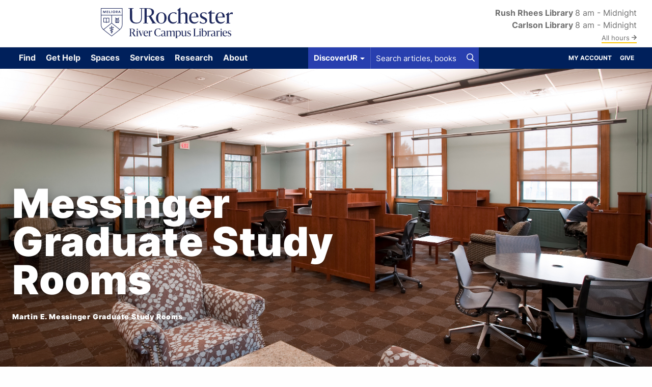

--- FILE ---
content_type: text/html; charset=UTF-8
request_url: https://www.library.rochester.edu/spaces/messinger-graduate-study-rooms
body_size: 8874
content:
<!DOCTYPE html>
<html lang="en" dir="ltr" prefix="og: https://ogp.me/ns#" class="no-js">
  <head>
    <meta charset="utf-8" />
<script src="/sites/default/files/hotjar/hotjar.script.js?t9adcd"></script>
<link rel="canonical" href="https://www.library.rochester.edu/spaces/messinger-graduate-study-rooms" />
<meta name="Generator" content="Drupal 10 (https://www.drupal.org)" />
<meta name="MobileOptimized" content="width" />
<meta name="HandheldFriendly" content="true" />
<meta name="viewport" content="width=device-width, initial-scale=1.0" />
<meta http-equiv="ImageToolbar" content="false" />
<link rel="icon" href="/themes/custom/rcl_foundation/favicon.ico" type="image/vnd.microsoft.icon" />

    <title>Messinger Graduate Study Rooms | River Campus Libraries</title>
    <link rel="stylesheet" media="all" href="/sites/default/files/css/css_FcQVhO1n-pkbGm53x7__Ef2osBKoqp2wU2nagiLu__Y.css?delta=0&amp;language=en&amp;theme=rcl_foundation&amp;include=eJxli1sKAzEIAC8kyZEWk7jZFBNF175OXyiUUvozMANTxSg3C0VOeME7TOxr7KNuKhqafxUUDbuhHv6ZviXF0ig8_KAGVnnbJVbDc8jKnaUggz_8pJkLOsF10M3zm2lKCyZ4hpX_6wWGtEAy" />
<link rel="stylesheet" media="all" href="/sites/default/files/css/css_oPfpcMz9NFtYmCsNE2lXjfASLuWVV-JnYENYYkdVz-k.css?delta=1&amp;language=en&amp;theme=rcl_foundation&amp;include=eJxli1sKAzEIAC8kyZEWk7jZFBNF175OXyiUUvozMANTxSg3C0VOeME7TOxr7KNuKhqafxUUDbuhHv6ZviXF0ig8_KAGVnnbJVbDc8jKnaUggz_8pJkLOsF10M3zm2lKCyZ4hpX_6wWGtEAy" />
<link rel="stylesheet" media="all" href="https://use.typekit.net/ziq2akc.css" />
<link rel="stylesheet" media="all" href="https://use.typekit.net/qfc3jci.css" />
<link rel="stylesheet" media="all" href="https://use.typekit.net/trg3udu.css" />
<link rel="stylesheet" media="all" href="https://kit-pro.fontawesome.com/releases/latest/css/pro.min.css" />
<link rel="stylesheet" media="all" href="/sites/default/files/css/css_1IDZUwh9YFsSJdMmwzZ_RYv31T6-RQQz3LGtXc5O1UE.css?delta=6&amp;language=en&amp;theme=rcl_foundation&amp;include=eJxli1sKAzEIAC8kyZEWk7jZFBNF175OXyiUUvozMANTxSg3C0VOeME7TOxr7KNuKhqafxUUDbuhHv6ZviXF0ig8_KAGVnnbJVbDc8jKnaUggz_8pJkLOsF10M3zm2lKCyZ4hpX_6wWGtEAy" />

    <script type="application/json" data-drupal-selector="drupal-settings-json">{"path":{"baseUrl":"\/","pathPrefix":"","currentPath":"node\/218","currentPathIsAdmin":false,"isFront":false,"currentLanguage":"en"},"pluralDelimiter":"\u0003","gtag":{"tagId":"","consentMode":false,"otherIds":[],"events":[],"additionalConfigInfo":[]},"suppressDeprecationErrors":true,"ajaxPageState":{"libraries":"eJx1i0EOwyAMBD9k4SdFJhiHCjDCkLR9fateorTqZbUzq41aBx1sWhjj2Z3tAvH_5mxLBURVMi-DBOUd3-zoRverLFBIaoppXZq22fCK0KiTdGqbYeizUXancbO26XOyjQP0NS9RZw00klaUrJ4y2MMGF_RkDHviw_CTrmiYmeE5u_99vQCvsmW-","theme":"rcl_foundation","theme_token":null},"ajaxTrustedUrl":[],"gtm":{"tagId":null,"settings":{"data_layer":"dataLayer","include_classes":false,"allowlist_classes":"google\nnonGooglePixels\nnonGoogleScripts\nnonGoogleIframes","blocklist_classes":"customScripts\ncustomPixels","include_environment":false,"environment_id":"","environment_token":""},"tagIds":["GTM-MDQ3SLF"]},"user":{"uid":0,"permissionsHash":"e7c895340f51a4a065bffdce4f9ad2c2eabf93db7a3d5ddb78aeed1887881489"}}</script>
<script src="/core/misc/drupalSettingsLoader.js?v=10.6.1"></script>
<script src="https://use.fontawesome.com/releases/v6.4.0/js/all.js" defer crossorigin="anonymous"></script>
<script src="https://use.fontawesome.com/releases/v6.4.0/js/v4-shims.js" defer crossorigin="anonymous"></script>
<script src="/modules/contrib/google_tag/js/gtag.js?t9adcd"></script>
<script src="/modules/contrib/google_tag/js/gtm.js?t9adcd"></script>

  </head>
  <body class="lang-en section-spaces node-id-218 path-node node--type-space page-node-type-space">
  <a href="#main-content" class="show-on-focus skip-link">
    Skip to main content
  </a>
  <noscript><iframe src="https://www.googletagmanager.com/ns.html?id=GTM-MDQ3SLF"
                  height="0" width="0" style="display:none;visibility:hidden"></iframe></noscript>

    <div class="dialog-off-canvas-main-canvas" data-off-canvas-main-canvas>
    
<div class="off-canvas-wrapper">
  <div class="inner-wrap off-canvas-wrapper-inner" id="inner-wrap" data-off-canvas-wrapper>
    <aside id="left-off-canvas-menu" class="off-canvas left-off-canvas-menu position-left" role="complementary" data-off-canvas>
      
    </aside>

    <aside id="right-off-canvas-menu" class="off-canvas right-off-canvas-menu position-right" role="complementary" data-off-canvas>
      
    </aside>

    <div class="off-canvas-content" data-off-canvas-content>
      <div class="branding-header">
        <div class="grid-x">
            <div class="small-12 medium-7 large-6 columns">
                                                    <div>
    <div id="block-rcl-foundation-sitebranding" class="block-rcl-foundation-sitebranding block block-system block-system-branding-block">
  
    

  
          <a href="/" rel="RCL">
      <img src="/themes/custom/rcl_foundation/images/urochester-rcl-blue.svg" alt="River Campus Libraries at URochester" />
    </a>
    
  

    
</div>

  </div>

                                              </div>
            
            <div class="small-12 medium-5 large-6 columns">
                                                    <div>
    <section id="block-navigationhours" class="block-navigationhours block block-block-content block-block-content394a27b3-0151-4f81-af5e-2114b1eba0ec cover-section">
  <div class="views-element-container"><div class="js-view-dom-id-6fc54cb49a34c6755154fff6417a262c015f02f21340b2446218df1bc131046f">
  
  
  

  
  
  

      <div class="inline">

       
                                                                                                                 
                                                                                                                                                                                                                                                        
                                                                                                                                                                                                                                                                                                                                                                                                                                                                                                                                                                                                                                                                                                                                                                                                                                                                          
          
            
                                                                                
                                
                                
                          

    
    


    
              <span class="nav-lib"><a href="/about/hours/rush-rhees"><span>Rush Rhees Library</span>
</a></span> <span class="nav-hours">8 am - Midnight</span> 
    
        


</div>
    <div class="inline">

       
                                                                                                                 
                                                                                                                                                                                                                                                        
                                                                                                                                                                                                                                                                                                                                                                                                                                                                                                                                                                                                                                                                                                                                                                              
          
            
                                                                                
                                
                                
                          

    
    


    
              <span class="nav-lib"><a href="/about/hours/carlson"><span>Carlson Library</span>
</a></span> <span class="nav-hours">8 am - Midnight</span> 
    
        


</div>

    

  
  

  
  
</div>
</div>

<a class="f5 link-1" href="/about/hours">All hours <svg viewbox="0 0 448 512" width="10" xmlns="http://www.w3.org/2000/svg"><path d="M190.5 66.9l22.2-22.2c9.4-9.4 24.6-9.4 33.9 0L441 239c9.4 9.4 9.4 24.6 0 33.9L246.6 467.3c-9.4 9.4-24.6 9.4-33.9 0l-22.2-22.2c-9.5-9.5-9.3-25 .4-34.3L311.4 296H24c-13.3 0-24-10.7-24-24v-32c0-13.3 10.7-24 24-24h287.4L190.9 101.2c-9.8-9.3-10-24.8-.4-34.3z"></path></svg></a>


</section>

  </div>

                                              </div>     
          
          </div>
      </div>
      
      <header data-sticky-container role="banner" aria-label="Site header">
        <div data-sticky data-options="marginTop:0;">
          <div class="title-bar" data-responsive-toggle="main-nav-menu" data-hide-for="medium">
            <button class="menu-icon" type="button" data-toggle="main-nav-menu"></button>
            <div class="title-bar-title">Menu</div>
          </div>
          <div class="top-bar" id="main-nav-menu"> 
            <div class="large-5 small-12 columns nav-top-bar">
                                  <div>
    <nav role="navigation" aria-labelledby="block-rcl-foundation-main-menu-menu" id="block-rcl-foundation-main-menu" class="block-rcl-foundation-main-menu">
            
  <h2 class="block-title visually-hidden" id="block-rcl-foundation-main-menu-menu">Main navigation</h2>
  

        

                        <ul class="menu dropdown" data-dropdown-menu>
                          <li>
        <a href="/find" data-drupal-link-system-path="node/145">Find</a>
              </li>
                <li>
        <a href="/gethelp" data-drupal-link-system-path="node/159">Get Help</a>
              </li>
                <li>
        <a href="/spaces" data-drupal-link-system-path="node/160">Spaces</a>
              </li>
                <li>
        <a href="/services" data-drupal-link-system-path="node/44">Services</a>
              </li>
                <li>
        <a href="/research" data-drupal-link-system-path="node/451">Research</a>
              </li>
                <li>
        <a href="/about" data-drupal-link-system-path="node/111">About</a>
              </li>
        </ul>
  


  </nav>

  </div>

                          </div>
                        <div class="large-7 small-12 columns nav-bottom-bar">
              <div class="search-container small">             
                    <div>
    <form class="search_bar" method="post" action="/scripts/homepagesearch.php" name="search">
	<ul class="dropdown menu search-panel" data-dropdown-menu>
		<li aria-label="Search options">
			<span id="search_concept">DiscoverUR</span>
			<svg xmlns="http://www.w3.org/2000/svg" viewbox="0 0 320 512">
				<path d="M31.3 192h257.3c17.8 0 26.7 21.5 14.1 34.1L174.1 354.8c-7.8 7.8-20.5 7.8-28.3 0L17.2 226.1C4.6 213.5 13.5 192 31.3 192z"></path>
			</svg>
			<ul class="menu dropdown-menu" role="menu">
				<li>
					<a href="#primo">DiscoverUR</a>
				</li>
				<li>
					<a href="#catalog">Library Catalog Only</a>
				</li>
				<li>
					<a href="#reserves">Course Reserves</a>
				</li>
				<li>
					<a href="#journals">Journals</a>
				</li>
				<li>
					<a href="#databases">Databases</a>
				</li>
				<!-- <li><a href="#moving-images">Videos & More</a></li> -->
				<li>
					<a href="#website">Library Website</a>
				</li>
				<!-- <li><a href="#research-guides">Research Guides</a></li> -->
			</ul>
		</li>
	</ul>
	<input type="hidden" name="searchtype" value="primo" id="selectionType">
	<input type="text" name="q" id="inputBox" placeholder="Search articles, books and more" onfocus="this.placeholder=''"/>
	<button type="submit" value="Search" aria-label="Search">
		<svg xmlns="http://www.w3.org/2000/svg" viewbox="0 0 512 512">
			<path d="M508.5 468.9L387.1 347.5c-2.3-2.3-5.3-3.5-8.5-3.5h-13.2c31.5-36.5 50.6-84 50.6-136C416 93.1 322.9 0 208 0S0 93.1 0 208s93.1 208 208 208c52 0 99.5-19.1 136-50.6v13.2c0 3.2 1.3 6.2 3.5 8.5l121.4 121.4c4.7 4.7 12.3 4.7 17 0l22.6-22.6c4.7-4.7 4.7-12.3 0-17zM208 368c-88.4 0-160-71.6-160-160S119.6 48 208 48s160 71.6 160 160-71.6 160-160 160z"></path>
		</svg>
	</button>
</form>
<div class="advanced_search">
	<a href="https://rochester.primo.exlibrisgroup.com/discovery/search?tab=Everything&search_scope=MyInst_and_CI&vid=01ROCH_INST:UR01&mode=advanced&offset=0">Advanced Search</a>
</div>

  </div>

              </div>
                                      <div class=" ttu menu--site">
                        <div>
    <nav role="navigation" aria-labelledby="block-secondarynavigation-menu" id="block-secondarynavigation" class="block-secondarynavigation">
            
  <h2 class="block-title visually-hidden" id="block-secondarynavigation-menu">Secondary Navigation</h2>
  

        
              <ul class="menu">
              <li>
        <a href="https://rochester.primo.exlibrisgroup.com/discovery/account?vid=01ROCH_INST:UR01&amp;section=overview">My Account</a>
              </li>
          <li>
        <a href="/giving" data-drupal-link-system-path="node/797">Give</a>
              </li>
        </ul>
  


  </nav>

  </div>

                    </div>
                                </div>
          </div>
        </div>
      </header>
            <header id="announcement"></header>


            

        

                          

          


            


            
        
        
      
<header class="hero-header">
	<h1 class="hero-header__title">Messinger Graduate Study Rooms
		<div class="hero-header__subtitle">Martin E. Messinger Graduate Study Rooms</div>
	</h1>
	<div class="hero-header__media"><img src="/sites/default/files/images/2010-08-11_MessingerGraduateStudyNorth_1009.jpg" alt="Graduate Room South"></div>
	</header>





	<div class="l-help grid-x">
		<div class="large-12 cell">
			  <div>
    <div data-drupal-messages-fallback class="hidden"></div>

  </div>

		</div>
	</div>

<div class="grid-x">
		<main id="main" class="large-12 cell" role="main">
				<a id="main-content"></a>
				  <div>
    <div id="block-rcl-foundation-breadcrumbs" class="block-rcl-foundation-breadcrumbs block block-system block-system-breadcrumb-block">
  
    

  
            <nav role="navigation" aria-labelledby="system-breadcrumb">
    <h2 id="system-breadcrumb" class="show-for-sr">Breadcrumb</h2>
    <ul class="breadcrumbs">
              <li>
                      <a href="/">Home</a>
                  </li>
              <li>
                      <a href="/spaces">Spaces</a>
                  </li>
            <li class="current"><span class="show-for-sr">Current: </span> Messinger Graduate Study Rooms</li>
    </ul>
  </nav>

    
    
</div>

  </div>

		<section>
			<div class="field field-node--field-highlight field-name-field-highlight field-type-text-long field-label-visually_hidden intro-lead">
      <div class="field-label visually-hidden h3">Short Description</div>
    <div class="field-items">
          <div class="highlight-wrap">
        <div class="field-item" ><p>Designed specifically to meet the needs of Rochester’s graduate students, the two study rooms offer exclusive and quiet retreat spaces. The entrances to these rooms can be found at either end of the Messinger Periodical Reading Room.</p></div>
      </div>
      </div>
</div>


			  <div>
    <div id="block-rcl-foundation-content" class="block-rcl-foundation-content block block-system block-system-main-block">
  
    

  
          <article id="node-218"  data-history-node-id="218">

	
		

	
		<div class="view-mode-full">
		<div class="field field-node--field-paragraphs field-name-field-paragraphs field-type-entity-reference-revisions field-label-hidden">
    <div class="field-items">
          <div class="field-item">  <div class="paragraph paragraph--type--text-area paragraph--view-mode--default" id="paragraph-573">
          <div class="field field-paragraph--field-text-area field-name-field-text-area field-type-text-long field-label-hidden">
    <div class="field-items">
          <div class="field-item"><p>The studies provide a quiet retreat where grad students may study and relax. The centerpiece of the North Study is a stained glass window donated by the Friends of the University of Rochester Libraries.&nbsp; The window features the phrase Bibliotheca Docet or “The Library Teaches.”&nbsp; These beautiful spaces previously housed newspapers, microfilm readers and government documents.</p>

<p>The Messinger Graduate Studies and Periodical Reading Room were named in recognition of the generosity and continued commitment of Martin E. Messinger, Class of 1949 and were dedicated May 12, 2010.</p></div>
      </div>
</div>

      </div>
</div>
      </div>
</div>
<div class="mfp-field mfp-all-items field field-node--field-media-gallery field-name-field-media-gallery field-type-entity-reference field-label-visually_hidden" data-vertical-fit="true">
      <div class="field-label visually-hidden h3">Media Gallery</div>
    <div class="field-items">
          <div class="field-item">  <a href="/sites/default/files/images/2010-08-11_MessingerGraduateStudyNorth_1007.jpg"><img alt="Graduate Room North" title="" class="mfp-thumbnail" src="/sites/default/files/styles/headshots/public/images/2010-08-11_MessingerGraduateStudyNorth_1007.jpg?h=9de1c6c5&amp;itok=AciSJL-F" width="400" height="400" loading="lazy" />

</a>
</div>
      </div>
</div>

	</div>

	
	
	
</article>

    
    
</div>

  </div>

					</section>
	</main>
	</div>
<div class="chat-container">
	<div id="libchat_49937bd743edaefb9389ca0320c1f58f"></div>
</div>


	<footer>
		<div class="grid-x">
							<div id="footer-first" class="small-12 large-4 cell">
					  <div>
    <div class="views-element-container block-views-block-hours-block-3 block block-views block-views-blockhours-block-3" id="block-views-block-hours-block-3">
  
      <h2  class="block-title">Today's Hours</h2>
    

  
          <div><div class="js-view-dom-id-dc7d3628b7a38bec3e1ce42bf6e474dc59e186c45971fb8b386215f647adce44">
  
  
  

  
  
  

      <div class="inline">

       
                                                                                                                 
                                                                                                                                                                                                                                                        
                                                                                                                                                                                                                                                                                                                                                                                                                                                                                                                                                                                                                                                                                                                                                                                                                                                                          
          
            
                                                                                
                                
                                
                          

    
    


    
              <span class="nav-lib"><a href="/about/hours/rush-rhees"><span>Rush Rhees Library</span>
</a></span> <span class="nav-hours">8 am - Midnight</span> 
    
        


</div>
    <div class="inline">

       
                                                                                                                 
                                                                                                                                                                                                                                                        
                                                                                                                                                                                                                                                                                                                                                                                                                                                                                                                                                                                                                                                                                                                                                                              
          
            
                                                                                
                                
                                
                          

    
    


    
              <span class="nav-lib"><a href="/about/hours/carlson"><span>Carlson Library</span>
</a></span> <span class="nav-hours">8 am - Midnight</span> 
    
        


</div>
    <div class="inline">

       
                                                                                                                 
                                                                                                                                                                                                                                                        
                                                                                                                                                                                                                                                                                                                                                                                                                                                                                                                                                                                      
          
            
                                                                                
                                
                             
                                                                                                                                                            
                          

    
    


    
              <span class="nav-lib"><a href="/about/hours/art-music"><span>Art &amp; Music Library</span>
</a></span> <span class="nav-hours">9 am - 9 pm</span> 
    
        


</div>
    <div class="inline">

       
                                                                                                                 
                                                                                                                                                                                                                                                        
                                                                                                                                                                                                                                                                                                                                                                                                                                                                                          
          
            
                          
                                
                          

    
    


    
              <span class="nav-lib"><a href="/about/hours/gleason"><span>Gleason Library</span>
</a></span> <span class="nav-hours">Open 24 hours</span> 
    
        


</div>
    <div class="inline">

       
                                                                                                                 
                                                                                                                                                                                                                                                        
                                                                                                                                                                                                                                                                                                                                                                                                                                                                                                                                                                                                                                                                                                                                                                                                                            
          
            
                                                                                
                                
                                
                          

    
    


    
              <span class="nav-lib"><a href="/about/hours/izone"><span>iZone</span>
</a></span> <span class="nav-hours">8 am - Midnight</span> 
    
        


</div>
    <div class="inline">

       
                                                                                                       
                                                                                                                                                                                                                            
                                                                                                                                                                                                                                                                                                  
          
            
                                                                                
                                
                             
                                                                                                                                                            
                          

    
    


    
              <span class="nav-lib"><a href="/about/hours/poa"><span>POA Library</span>
</a></span> <span class="nav-hours">10 am - 11 pm</span> 
    
        


</div>
    <div class="inline">

       
                                                                                                                 
                                                                                                                                                                                                
                                                                                                                                                        
          
            
                                                                                
                                
                             
                                                                                                                                                            
                          

    
    


    
              <span class="nav-lib"><a href="/about/hours/robbins"><span>Robbins Library</span>
</a></span> <span class="nav-hours">9 am - 5 pm</span> 
    
        


</div>
    <div class="inline">

       
                                                                                                                 
                                                                                                                                                                                                
                                                                                                                                                        
          
            
                                                                                
                                
                             
                                                                                                                                                            
                          

    
    


    
              <span class="nav-lib"><a href="/about/hours/special-collections"><span>Special Collections</span>
</a></span> <span class="nav-hours">9 am - 5 pm</span> 
    
        


</div>
    <div class="inline">

       
                                                                                                                 
                                                                                                                                                                                                
                                                                                                                                                                                                                                                    
          
            
                                                                                          
                                
                             
                                                                                                                                                            
                          

    
    


    
              <span class="nav-lib"><a href="/about/hours/studio-x"><span>Studio X</span>
</a></span> <span class="nav-hours">12 pm - 7 pm</span> 
    
        


</div>

    

  
  

  
  
</div>
</div>

    
    
</div>

  </div>

				</div>
										<div id="footer-middle" class="small-12 large-4 cell">
					  <div>
    <nav role="navigation" aria-labelledby="block-helpfullinks-menu" id="block-helpfullinks" class="block-helpfullinks">
      
  <h2 class="block-title" id="block-helpfullinks-menu">Helpful Links</h2>
  

        
              <ul class="menu">
              <li>
        <a href="https://rochester.primo.exlibrisgroup.com/discovery/account?vid=01ROCH_INST:UR01&amp;section=overview">My Account</a>
              </li>
          <li>
        <a href="https://rochester.primo.exlibrisgroup.com/discovery/search?tab=CourseReserves&amp;search_scope=CourseReserves&amp;vid=01ROCH_INST:UR01&amp;lang=en&amp;mode=advanced&amp;offset=0">Course Reserves</a>
              </li>
          <li>
        <a href="http://libguides.lib.rochester.edu/rcl">Research Guides</a>
              </li>
          <li>
        <a href="https://illiad.lib.rochester.edu/">Interlibrary Loan</a>
              </li>
          <li>
        <a href="/about/staff" data-drupal-link-system-path="node/283">Staff Directory</a>
              </li>
          <li>
        <a href="https://rochester.primo.exlibrisgroup.com/discovery/search?vid=01ROCH_INST:UR01&amp;lang=en">DiscoverUR</a>
              </li>
          <li>
        <a href="/search" data-drupal-link-system-path="search">Website Search</a>
              </li>
          <li>
        <a href="https://www.library.rochester.edu/ezproxy_libguides.php?dbredirect=https://firstsearch.oclc.org/dbname=WorldCat;timeout=600;FSIP">WorldCat</a>
              </li>
          <li>
        <a href="https://www.rochester.edu/oee/nondiscrimination/" title="University nondiscrimination statement">Nondiscrimination</a>
              </li>
        </ul>
  


  </nav>
<nav role="navigation" aria-labelledby="block-otherlibraries-menu" id="block-otherlibraries" class="block-otherlibraries">
      
  <h2 class="block-title" id="block-otherlibraries-menu">Other Libraries</h2>
  

        
              <ul class="menu">
              <li>
        <a href="https://www.crcds.edu/admissions/current-students/library/" title="Ambrose Swasey Library at Colgate Rochester Crozer Divinity School">Colgate Rochester Crozer Divinity School</a>
              </li>
          <li>
        <a href="https://www.eastman.org/richard-and-ronay-menschel-library" title="George Eastman Museum - Richard and Ronay Menschel Library">George Eastman Museum</a>
              </li>
          <li>
        <a href="https://mag.rochester.edu/library/">Memorial Art Gallery</a>
              </li>
          <li>
        <a href="https://www.urmc.rochester.edu/libraries/miner.aspx">Miner Library</a>
              </li>
          <li>
        <a href="https://www.esm.rochester.edu/sibley/">Sibley Music Library</a>
              </li>
        </ul>
  


  </nav>

  </div>

				</div>
										<div id="footer-last" class="small-12 large-4 cell">
					  <div>
    <div id="block-socialmediaicons" class="block-socialmediaicons block block-block-content block-block-contentdedfb5fa-edc5-4da3-98ec-4372fe31b0ee">
  
      <h2  class="block-title">Connect With Us</h2>
    

  
          <div class="body field field-block-content--body field-name-body field-type-text-with-summary field-label-hidden">
    <div class="field-items">
          <div class="field-item"><ul>
	<li><a href="https://www.facebook.com/rivercampuslibraries/" target="_blank" title="Facebook"><svg viewBox="0 0 512 512" width="25"> <path d="M504 256C504 119 393 8 256 8S8 119 8 256c0 123.78 90.69 226.38 209.25 245V327.69h-63V256h63v-54.64c0-62.15 37-96.48 93.67-96.48 27.14 0 55.52 4.84 55.52 4.84v61h-31.28c-30.8 0-40.41 19.12-40.41 38.73V256h68.78l-11 71.69h-57.78V501C413.31 482.38 504 379.78 504 256z" /> </svg> </a></li>
	<li><a href="https://twitter.com/RCLibraries" target="_blank" title="Twitter"><svg viewBox="0 0 512 512" width="25"> <path d="M459.37 151.716c.325 4.548.325 9.097.325 13.645 0 138.72-105.583 298.558-298.558 298.558-59.452 0-114.68-17.219-161.137-47.106 8.447.974 16.568 1.299 25.34 1.299 49.055 0 94.213-16.568 130.274-44.832-46.132-.975-84.792-31.188-98.112-72.772 6.498.974 12.995 1.624 19.818 1.624 9.421 0 18.843-1.3 27.614-3.573-48.081-9.747-84.143-51.98-84.143-102.985v-1.299c13.969 7.797 30.214 12.67 47.431 13.319-28.264-18.843-46.781-51.005-46.781-87.391 0-19.492 5.197-37.36 14.294-52.954 51.655 63.675 129.3 105.258 216.365 109.807-1.624-7.797-2.599-15.918-2.599-24.04 0-57.828 46.782-104.934 104.934-104.934 30.213 0 57.502 12.67 76.67 33.137 23.715-4.548 46.456-13.32 66.599-25.34-7.798 24.366-24.366 44.833-46.132 57.827 21.117-2.273 41.584-8.122 60.426-16.243-14.292 20.791-32.161 39.308-52.628 54.253z" /> </svg> </a></li>
	<li><a href="https://www.instagram.com/rclibraries/" target="_blank" title="Instagram"><svg viewBox="0 0 448 512" width="25"> <path d="M224.1 141c-63.6 0-114.9 51.3-114.9 114.9s51.3 114.9 114.9 114.9S339 319.5 339 255.9 287.7 141 224.1 141zm0 189.6c-41.1 0-74.7-33.5-74.7-74.7s33.5-74.7 74.7-74.7 74.7 33.5 74.7 74.7-33.6 74.7-74.7 74.7zm146.4-194.3c0 14.9-12 26.8-26.8 26.8-14.9 0-26.8-12-26.8-26.8s12-26.8 26.8-26.8 26.8 12 26.8 26.8zm76.1 27.2c-1.7-35.9-9.9-67.7-36.2-93.9-26.2-26.2-58-34.4-93.9-36.2-37-2.1-147.9-2.1-184.9 0-35.8 1.7-67.6 9.9-93.9 36.1s-34.4 58-36.2 93.9c-2.1 37-2.1 147.9 0 184.9 1.7 35.9 9.9 67.7 36.2 93.9s58 34.4 93.9 36.2c37 2.1 147.9 2.1 184.9 0 35.9-1.7 67.7-9.9 93.9-36.2 26.2-26.2 34.4-58 36.2-93.9 2.1-37 2.1-147.8 0-184.8zM398.8 388c-7.8 19.6-22.9 34.7-42.6 42.6-29.5 11.7-99.5 9-132.1 9s-102.7 2.6-132.1-9c-19.6-7.8-34.7-22.9-42.6-42.6-11.7-29.5-9-99.5-9-132.1s-2.6-102.7 9-132.1c7.8-19.6 22.9-34.7 42.6-42.6 29.5-11.7 99.5-9 132.1-9s102.7-2.6 132.1 9c19.6 7.8 34.7 22.9 42.6 42.6 11.7 29.5 9 99.5 9 132.1s2.7 102.7-9 132.1z" /> </svg> </a></li>
	<li><a href="http://www.youtube.com/user/RCLibraries" target="_blank" title="Youtube"><svg viewBox="0 0 576 512" width="25"> <path d="M549.655 124.083c-6.281-23.65-24.787-42.276-48.284-48.597C458.781 64 288 64 288 64S117.22 64 74.629 75.486c-23.497 6.322-42.003 24.947-48.284 48.597-11.412 42.867-11.412 132.305-11.412 132.305s0 89.438 11.412 132.305c6.281 23.65 24.787 41.5 48.284 47.821C117.22 448 288 448 288 448s170.78 0 213.371-11.486c23.497-6.321 42.003-24.171 48.284-47.821 11.412-42.867 11.412-132.305 11.412-132.305s0-89.438-11.412-132.305zm-317.51 213.508V175.185l142.739 81.205-142.739 81.201z" /> </svg> </a></li>
</ul>

<div><a href="/about/contact">Contact Us</a></div>

<div><a href="/research/subject-librarians">Subject Librarians</a></div>

<div><a data-entity-substitution="canonical" data-entity-type="node" data-entity-uuid="8934cfca-8fde-488c-89f0-15d2905db0a3" href="/about/staff">Staff Directory</a></div>

<div><a href="tel:5852755804">Phone 585-275-5804</a></div></div>
      </div>
</div>

    
    
</div>
<nav role="navigation" aria-labelledby="block-visitus-menu" id="block-visitus" class="block-visitus">
      
  <h2 class="block-title" id="block-visitus-menu">Visit Us</h2>
  

        
              <ul class="menu">
              <li>
        <a href="https://waitz.io/rochester" title="Real-time information on crowd levels in our spaces">Waitz</a>
              </li>
          <li>
        <a href="https://www.rochester.edu/parking/visitors-university/">Directions &amp; Parking</a>
              </li>
          <li>
        <a href="https://virtual.3damazingspaces.com/show/?m=He1pKPH2drC&amp;mpu=1605">Virtual Tour of Rush Rhees</a>
              </li>
          <li>
        <a href="https://admissions.rochester.edu/visit/virtual-visit/">Virtual Campus Tour</a>
              </li>
          <li>
        <a href="/tours" data-drupal-link-system-path="node/36">Tours</a>
              </li>
        </ul>
  


  </nav>

  </div>

				</div>
					</div>
	</footer>
<div class="bottom-bar callout footer-logos">
	<div class="grid-x">
		<div class="large-6 cell text-left">
<a href="https://rochester.edu/"><img class="logo" src="/themes/custom/rcl_foundation/images/urochester-white.svg" alt="My Logo"/></a>
<!-- <img class="logo" src="/themes/custom/rcl_foundation/images/rcl-wordmark-white.png" alt="My Logo"/> -->

		</div>
		<div class="large-6 cell text-right">
<!-- empty bc we no longer have a wordmark logo to the right -->

		</div>
	</div>
</div></div><div class="bottom-bar callout secondary">
<div class="grid-x">
	<div class="large-6 cell text-left">
					<a href="/saml/login">Staff Login</a>

						</div>
	<div class="large-6 cell text-right copyright">
		&copy;
		2026
		
		All rights reserved.
	</div>
</div></div></div></div></div>

  </div>

  
  <script src="/core/assets/vendor/jquery/jquery.min.js?v=3.7.1"></script>
<script src="/core/assets/vendor/once/once.min.js?v=1.0.1"></script>
<script src="/core/misc/drupal.js?v=10.6.1"></script>
<script src="/core/misc/drupal.init.js?v=10.6.1"></script>
<script src="/core/assets/vendor/tabbable/index.umd.min.js?v=6.3.0"></script>
<script src="/core/misc/progress.js?v=10.6.1"></script>
<script src="/core/assets/vendor/loadjs/loadjs.min.js?v=4.3.0"></script>
<script src="/core/misc/debounce.js?v=10.6.1"></script>
<script src="/core/misc/announce.js?v=10.6.1"></script>
<script src="/core/misc/message.js?v=10.6.1"></script>
<script src="/core/misc/ajax.js?v=10.6.1"></script>
<script src="/modules/contrib/google_tag/js/gtag.ajax.js?t9adcd"></script>
<script src="/modules/contrib/magnific_popup/js/magnific-popup.js?v=1"></script>
<script src="/libraries/magnific-popup/dist/jquery.magnific-popup.min.js?v=1"></script>
<script src="/themes/custom/rcl_foundation/js/STARTER.js?v=10.6.1"></script>
<script src="https://rochester.libanswers.com/load_chat.php?hash=49937bd743edaefb9389ca0320c1f58f"></script>
<script src="/themes/contrib/zurb_foundation/js/foundation.min.js?v=10.6.1"></script>
<script src="/themes/contrib/zurb_foundation/js/foundation_init.js?v=10.6.1"></script>
<script src="/themes/contrib/zurb_foundation/js/motion-ui.min.js?v=10.6.1"></script>
<script src="/themes/contrib/zurb_foundation/js/top_bar_active.js?v=10.6.1"></script>

  </body>
</html>


--- FILE ---
content_type: text/css
request_url: https://www.library.rochester.edu/sites/default/files/css/css_oPfpcMz9NFtYmCsNE2lXjfASLuWVV-JnYENYYkdVz-k.css?delta=1&language=en&theme=rcl_foundation&include=eJxli1sKAzEIAC8kyZEWk7jZFBNF175OXyiUUvozMANTxSg3C0VOeME7TOxr7KNuKhqafxUUDbuhHv6ZviXF0ig8_KAGVnnbJVbDc8jKnaUggz_8pJkLOsF10M3zm2lKCyZ4hpX_6wWGtEAy
body_size: 39429
content:
/* @license GPL-2.0-or-later https://www.drupal.org/licensing/faq */
@media print,screen and (min-width:40em){.reveal,.reveal.tiny,.reveal.small,.reveal.large{right:auto;left:auto;margin:0 auto;}}.slide-in-down.mui-enter{-webkit-transition-duration:500ms;transition-duration:500ms;-webkit-transition-timing-function:linear;transition-timing-function:linear;-webkit-transform:translateY(-100%);transform:translateY(-100%);-webkit-transition-property:opacity,-webkit-transform;transition-property:opacity,-webkit-transform;transition-property:transform,opacity;transition-property:transform,opacity,-webkit-transform;-webkit-backface-visibility:hidden;backface-visibility:hidden;}.slide-in-down.mui-enter.mui-enter-active{-webkit-transform:translateY(0);transform:translateY(0);}.slide-in-left.mui-enter{-webkit-transition-duration:500ms;transition-duration:500ms;-webkit-transition-timing-function:linear;transition-timing-function:linear;-webkit-transform:translateX(-100%);transform:translateX(-100%);-webkit-transition-property:opacity,-webkit-transform;transition-property:opacity,-webkit-transform;transition-property:transform,opacity;transition-property:transform,opacity,-webkit-transform;-webkit-backface-visibility:hidden;backface-visibility:hidden;}.slide-in-left.mui-enter.mui-enter-active{-webkit-transform:translateX(0);transform:translateX(0);}.slide-in-up.mui-enter{-webkit-transition-duration:500ms;transition-duration:500ms;-webkit-transition-timing-function:linear;transition-timing-function:linear;-webkit-transform:translateY(100%);transform:translateY(100%);-webkit-transition-property:opacity,-webkit-transform;transition-property:opacity,-webkit-transform;transition-property:transform,opacity;transition-property:transform,opacity,-webkit-transform;-webkit-backface-visibility:hidden;backface-visibility:hidden;}.slide-in-up.mui-enter.mui-enter-active{-webkit-transform:translateY(0);transform:translateY(0);}.slide-in-right.mui-enter{-webkit-transition-duration:500ms;transition-duration:500ms;-webkit-transition-timing-function:linear;transition-timing-function:linear;-webkit-transform:translateX(100%);transform:translateX(100%);-webkit-transition-property:opacity,-webkit-transform;transition-property:opacity,-webkit-transform;transition-property:transform,opacity;transition-property:transform,opacity,-webkit-transform;-webkit-backface-visibility:hidden;backface-visibility:hidden;}.slide-in-right.mui-enter.mui-enter-active{-webkit-transform:translateX(0);transform:translateX(0);}.slide-out-down.mui-leave{-webkit-transition-duration:500ms;transition-duration:500ms;-webkit-transition-timing-function:linear;transition-timing-function:linear;-webkit-transform:translateY(0);transform:translateY(0);-webkit-transition-property:opacity,-webkit-transform;transition-property:opacity,-webkit-transform;transition-property:transform,opacity;transition-property:transform,opacity,-webkit-transform;-webkit-backface-visibility:hidden;backface-visibility:hidden;}.slide-out-down.mui-leave.mui-leave-active{-webkit-transform:translateY(100%);transform:translateY(100%);}.slide-out-right.mui-leave{-webkit-transition-duration:500ms;transition-duration:500ms;-webkit-transition-timing-function:linear;transition-timing-function:linear;-webkit-transform:translateX(0);transform:translateX(0);-webkit-transition-property:opacity,-webkit-transform;transition-property:opacity,-webkit-transform;transition-property:transform,opacity;transition-property:transform,opacity,-webkit-transform;-webkit-backface-visibility:hidden;backface-visibility:hidden;}.slide-out-right.mui-leave.mui-leave-active{-webkit-transform:translateX(100%);transform:translateX(100%);}.slide-out-up.mui-leave{-webkit-transition-duration:500ms;transition-duration:500ms;-webkit-transition-timing-function:linear;transition-timing-function:linear;-webkit-transform:translateY(0);transform:translateY(0);-webkit-transition-property:opacity,-webkit-transform;transition-property:opacity,-webkit-transform;transition-property:transform,opacity;transition-property:transform,opacity,-webkit-transform;-webkit-backface-visibility:hidden;backface-visibility:hidden;}.slide-out-up.mui-leave.mui-leave-active{-webkit-transform:translateY(-100%);transform:translateY(-100%);}.slide-out-left.mui-leave{-webkit-transition-duration:500ms;transition-duration:500ms;-webkit-transition-timing-function:linear;transition-timing-function:linear;-webkit-transform:translateX(0);transform:translateX(0);-webkit-transition-property:opacity,-webkit-transform;transition-property:opacity,-webkit-transform;transition-property:transform,opacity;transition-property:transform,opacity,-webkit-transform;-webkit-backface-visibility:hidden;backface-visibility:hidden;}.slide-out-left.mui-leave.mui-leave-active{-webkit-transform:translateX(-100%);transform:translateX(-100%);}.fade-in.mui-enter{-webkit-transition-duration:500ms;transition-duration:500ms;-webkit-transition-timing-function:linear;transition-timing-function:linear;opacity:0;-webkit-transition-property:opacity;transition-property:opacity;}.fade-in.mui-enter.mui-enter-active{opacity:1;}.fade-out.mui-leave{-webkit-transition-duration:500ms;transition-duration:500ms;-webkit-transition-timing-function:linear;transition-timing-function:linear;opacity:1;-webkit-transition-property:opacity;transition-property:opacity;}.fade-out.mui-leave.mui-leave-active{opacity:0;}.hinge-in-from-top.mui-enter{-webkit-transition-duration:500ms;transition-duration:500ms;-webkit-transition-timing-function:linear;transition-timing-function:linear;-webkit-transform:perspective(2000px) rotateX(-90deg);transform:perspective(2000px) rotateX(-90deg);-webkit-transform-origin:top;transform-origin:top;-webkit-transition-property:opacity,-webkit-transform;transition-property:opacity,-webkit-transform;transition-property:transform,opacity;transition-property:transform,opacity,-webkit-transform;opacity:0;}.hinge-in-from-top.mui-enter.mui-enter-active{-webkit-transform:perspective(2000px) rotate(0deg);transform:perspective(2000px) rotate(0deg);opacity:1;}.hinge-in-from-right.mui-enter{-webkit-transition-duration:500ms;transition-duration:500ms;-webkit-transition-timing-function:linear;transition-timing-function:linear;-webkit-transform:perspective(2000px) rotateY(-90deg);transform:perspective(2000px) rotateY(-90deg);-webkit-transform-origin:right;transform-origin:right;-webkit-transition-property:opacity,-webkit-transform;transition-property:opacity,-webkit-transform;transition-property:transform,opacity;transition-property:transform,opacity,-webkit-transform;opacity:0;}.hinge-in-from-right.mui-enter.mui-enter-active{-webkit-transform:perspective(2000px) rotate(0deg);transform:perspective(2000px) rotate(0deg);opacity:1;}.hinge-in-from-bottom.mui-enter{-webkit-transition-duration:500ms;transition-duration:500ms;-webkit-transition-timing-function:linear;transition-timing-function:linear;-webkit-transform:perspective(2000px) rotateX(90deg);transform:perspective(2000px) rotateX(90deg);-webkit-transform-origin:bottom;transform-origin:bottom;-webkit-transition-property:opacity,-webkit-transform;transition-property:opacity,-webkit-transform;transition-property:transform,opacity;transition-property:transform,opacity,-webkit-transform;opacity:0;}.hinge-in-from-bottom.mui-enter.mui-enter-active{-webkit-transform:perspective(2000px) rotate(0deg);transform:perspective(2000px) rotate(0deg);opacity:1;}.hinge-in-from-left.mui-enter{-webkit-transition-duration:500ms;transition-duration:500ms;-webkit-transition-timing-function:linear;transition-timing-function:linear;-webkit-transform:perspective(2000px) rotateY(90deg);transform:perspective(2000px) rotateY(90deg);-webkit-transform-origin:left;transform-origin:left;-webkit-transition-property:opacity,-webkit-transform;transition-property:opacity,-webkit-transform;transition-property:transform,opacity;transition-property:transform,opacity,-webkit-transform;opacity:0;}.hinge-in-from-left.mui-enter.mui-enter-active{-webkit-transform:perspective(2000px) rotate(0deg);transform:perspective(2000px) rotate(0deg);opacity:1;}.hinge-in-from-middle-x.mui-enter{-webkit-transition-duration:500ms;transition-duration:500ms;-webkit-transition-timing-function:linear;transition-timing-function:linear;-webkit-transform:perspective(2000px) rotateX(-90deg);transform:perspective(2000px) rotateX(-90deg);-webkit-transform-origin:center;transform-origin:center;-webkit-transition-property:opacity,-webkit-transform;transition-property:opacity,-webkit-transform;transition-property:transform,opacity;transition-property:transform,opacity,-webkit-transform;opacity:0;}.hinge-in-from-middle-x.mui-enter.mui-enter-active{-webkit-transform:perspective(2000px) rotate(0deg);transform:perspective(2000px) rotate(0deg);opacity:1;}.hinge-in-from-middle-y.mui-enter{-webkit-transition-duration:500ms;transition-duration:500ms;-webkit-transition-timing-function:linear;transition-timing-function:linear;-webkit-transform:perspective(2000px) rotateY(-90deg);transform:perspective(2000px) rotateY(-90deg);-webkit-transform-origin:center;transform-origin:center;-webkit-transition-property:opacity,-webkit-transform;transition-property:opacity,-webkit-transform;transition-property:transform,opacity;transition-property:transform,opacity,-webkit-transform;opacity:0;}.hinge-in-from-middle-y.mui-enter.mui-enter-active{-webkit-transform:perspective(2000px) rotate(0deg);transform:perspective(2000px) rotate(0deg);opacity:1;}.hinge-out-from-top.mui-leave{-webkit-transition-duration:500ms;transition-duration:500ms;-webkit-transition-timing-function:linear;transition-timing-function:linear;-webkit-transform:perspective(2000px) rotate(0deg);transform:perspective(2000px) rotate(0deg);-webkit-transform-origin:top;transform-origin:top;-webkit-transition-property:opacity,-webkit-transform;transition-property:opacity,-webkit-transform;transition-property:transform,opacity;transition-property:transform,opacity,-webkit-transform;opacity:1;}.hinge-out-from-top.mui-leave.mui-leave-active{-webkit-transform:perspective(2000px) rotateX(90deg);transform:perspective(2000px) rotateX(90deg);opacity:0;}.hinge-out-from-right.mui-leave{-webkit-transition-duration:500ms;transition-duration:500ms;-webkit-transition-timing-function:linear;transition-timing-function:linear;-webkit-transform:perspective(2000px) rotate(0deg);transform:perspective(2000px) rotate(0deg);-webkit-transform-origin:right;transform-origin:right;-webkit-transition-property:opacity,-webkit-transform;transition-property:opacity,-webkit-transform;transition-property:transform,opacity;transition-property:transform,opacity,-webkit-transform;opacity:1;}.hinge-out-from-right.mui-leave.mui-leave-active{-webkit-transform:perspective(2000px) rotateY(90deg);transform:perspective(2000px) rotateY(90deg);opacity:0;}.hinge-out-from-bottom.mui-leave{-webkit-transition-duration:500ms;transition-duration:500ms;-webkit-transition-timing-function:linear;transition-timing-function:linear;-webkit-transform:perspective(2000px) rotate(0deg);transform:perspective(2000px) rotate(0deg);-webkit-transform-origin:bottom;transform-origin:bottom;-webkit-transition-property:opacity,-webkit-transform;transition-property:opacity,-webkit-transform;transition-property:transform,opacity;transition-property:transform,opacity,-webkit-transform;opacity:1;}.hinge-out-from-bottom.mui-leave.mui-leave-active{-webkit-transform:perspective(2000px) rotateX(-90deg);transform:perspective(2000px) rotateX(-90deg);opacity:0;}.hinge-out-from-left.mui-leave{-webkit-transition-duration:500ms;transition-duration:500ms;-webkit-transition-timing-function:linear;transition-timing-function:linear;-webkit-transform:perspective(2000px) rotate(0deg);transform:perspective(2000px) rotate(0deg);-webkit-transform-origin:left;transform-origin:left;-webkit-transition-property:opacity,-webkit-transform;transition-property:opacity,-webkit-transform;transition-property:transform,opacity;transition-property:transform,opacity,-webkit-transform;opacity:1;}.hinge-out-from-left.mui-leave.mui-leave-active{-webkit-transform:perspective(2000px) rotateY(-90deg);transform:perspective(2000px) rotateY(-90deg);opacity:0;}.hinge-out-from-middle-x.mui-leave{-webkit-transition-duration:500ms;transition-duration:500ms;-webkit-transition-timing-function:linear;transition-timing-function:linear;-webkit-transform:perspective(2000px) rotate(0deg);transform:perspective(2000px) rotate(0deg);-webkit-transform-origin:center;transform-origin:center;-webkit-transition-property:opacity,-webkit-transform;transition-property:opacity,-webkit-transform;transition-property:transform,opacity;transition-property:transform,opacity,-webkit-transform;opacity:1;}.hinge-out-from-middle-x.mui-leave.mui-leave-active{-webkit-transform:perspective(2000px) rotateX(90deg);transform:perspective(2000px) rotateX(90deg);opacity:0;}.hinge-out-from-middle-y.mui-leave{-webkit-transition-duration:500ms;transition-duration:500ms;-webkit-transition-timing-function:linear;transition-timing-function:linear;-webkit-transform:perspective(2000px) rotate(0deg);transform:perspective(2000px) rotate(0deg);-webkit-transform-origin:center;transform-origin:center;-webkit-transition-property:opacity,-webkit-transform;transition-property:opacity,-webkit-transform;transition-property:transform,opacity;transition-property:transform,opacity,-webkit-transform;opacity:1;}.hinge-out-from-middle-y.mui-leave.mui-leave-active{-webkit-transform:perspective(2000px) rotateY(90deg);transform:perspective(2000px) rotateY(90deg);opacity:0;}.scale-in-up.mui-enter{-webkit-transition-duration:500ms;transition-duration:500ms;-webkit-transition-timing-function:linear;transition-timing-function:linear;-webkit-transform:scale(0.5);transform:scale(0.5);-webkit-transition-property:opacity,-webkit-transform;transition-property:opacity,-webkit-transform;transition-property:transform,opacity;transition-property:transform,opacity,-webkit-transform;opacity:0;}.scale-in-up.mui-enter.mui-enter-active{-webkit-transform:scale(1);transform:scale(1);opacity:1;}.scale-in-down.mui-enter{-webkit-transition-duration:500ms;transition-duration:500ms;-webkit-transition-timing-function:linear;transition-timing-function:linear;-webkit-transform:scale(1.5);transform:scale(1.5);-webkit-transition-property:opacity,-webkit-transform;transition-property:opacity,-webkit-transform;transition-property:transform,opacity;transition-property:transform,opacity,-webkit-transform;opacity:0;}.scale-in-down.mui-enter.mui-enter-active{-webkit-transform:scale(1);transform:scale(1);opacity:1;}.scale-out-up.mui-leave{-webkit-transition-duration:500ms;transition-duration:500ms;-webkit-transition-timing-function:linear;transition-timing-function:linear;-webkit-transform:scale(1);transform:scale(1);-webkit-transition-property:opacity,-webkit-transform;transition-property:opacity,-webkit-transform;transition-property:transform,opacity;transition-property:transform,opacity,-webkit-transform;opacity:1;}.scale-out-up.mui-leave.mui-leave-active{-webkit-transform:scale(1.5);transform:scale(1.5);opacity:0;}.scale-out-down.mui-leave{-webkit-transition-duration:500ms;transition-duration:500ms;-webkit-transition-timing-function:linear;transition-timing-function:linear;-webkit-transform:scale(1);transform:scale(1);-webkit-transition-property:opacity,-webkit-transform;transition-property:opacity,-webkit-transform;transition-property:transform,opacity;transition-property:transform,opacity,-webkit-transform;opacity:1;}.scale-out-down.mui-leave.mui-leave-active{-webkit-transform:scale(0.5);transform:scale(0.5);opacity:0;}.spin-in.mui-enter{-webkit-transition-duration:500ms;transition-duration:500ms;-webkit-transition-timing-function:linear;transition-timing-function:linear;-webkit-transform:rotate(-0.75turn);transform:rotate(-0.75turn);-webkit-transition-property:opacity,-webkit-transform;transition-property:opacity,-webkit-transform;transition-property:transform,opacity;transition-property:transform,opacity,-webkit-transform;opacity:0;}.spin-in.mui-enter.mui-enter-active{-webkit-transform:rotate(0);transform:rotate(0);opacity:1;}.spin-out.mui-leave{-webkit-transition-duration:500ms;transition-duration:500ms;-webkit-transition-timing-function:linear;transition-timing-function:linear;-webkit-transform:rotate(0);transform:rotate(0);-webkit-transition-property:opacity,-webkit-transform;transition-property:opacity,-webkit-transform;transition-property:transform,opacity;transition-property:transform,opacity,-webkit-transform;opacity:1;}.spin-out.mui-leave.mui-leave-active{-webkit-transform:rotate(0.75turn);transform:rotate(0.75turn);opacity:0;}.spin-in-ccw.mui-enter{-webkit-transition-duration:500ms;transition-duration:500ms;-webkit-transition-timing-function:linear;transition-timing-function:linear;-webkit-transform:rotate(0.75turn);transform:rotate(0.75turn);-webkit-transition-property:opacity,-webkit-transform;transition-property:opacity,-webkit-transform;transition-property:transform,opacity;transition-property:transform,opacity,-webkit-transform;opacity:0;}.spin-in-ccw.mui-enter.mui-enter-active{-webkit-transform:rotate(0);transform:rotate(0);opacity:1;}.spin-out-ccw.mui-leave{-webkit-transition-duration:500ms;transition-duration:500ms;-webkit-transition-timing-function:linear;transition-timing-function:linear;-webkit-transform:rotate(0);transform:rotate(0);-webkit-transition-property:opacity,-webkit-transform;transition-property:opacity,-webkit-transform;transition-property:transform,opacity;transition-property:transform,opacity,-webkit-transform;opacity:1;}.spin-out-ccw.mui-leave.mui-leave-active{-webkit-transform:rotate(-0.75turn);transform:rotate(-0.75turn);opacity:0;}.slow{-webkit-transition-duration:750ms !important;transition-duration:750ms !important;}.fast{-webkit-transition-duration:250ms !important;transition-duration:250ms !important;}.linear{-webkit-transition-timing-function:linear !important;transition-timing-function:linear !important;}.ease{-webkit-transition-timing-function:ease !important;transition-timing-function:ease !important;}.ease-in{-webkit-transition-timing-function:ease-in !important;transition-timing-function:ease-in !important;}.ease-out{-webkit-transition-timing-function:ease-out !important;transition-timing-function:ease-out !important;}.ease-in-out{-webkit-transition-timing-function:ease-in-out !important;transition-timing-function:ease-in-out !important;}.bounce-in{-webkit-transition-timing-function:cubic-bezier(0.485,0.155,0.24,1.245) !important;transition-timing-function:cubic-bezier(0.485,0.155,0.24,1.245) !important;}.bounce-out{-webkit-transition-timing-function:cubic-bezier(0.485,0.155,0.515,0.845) !important;transition-timing-function:cubic-bezier(0.485,0.155,0.515,0.845) !important;}.bounce-in-out{-webkit-transition-timing-function:cubic-bezier(0.76,-0.245,0.24,1.245) !important;transition-timing-function:cubic-bezier(0.76,-0.245,0.24,1.245) !important;}.short-delay{-webkit-transition-delay:300ms !important;transition-delay:300ms !important;}.long-delay{-webkit-transition-delay:700ms !important;transition-delay:700ms !important;}.shake{-webkit-animation-name:shake-7;animation-name:shake-7;}@-webkit-keyframes shake-7{0%,10%,20%,30%,40%,50%,60%,70%,80%,90%{-webkit-transform:translateX(7%);transform:translateX(7%);}5%,15%,25%,35%,45%,55%,65%,75%,85%,95%{-webkit-transform:translateX(-7%);transform:translateX(-7%);}}@keyframes shake-7{0%,10%,20%,30%,40%,50%,60%,70%,80%,90%{-webkit-transform:translateX(7%);transform:translateX(7%);}5%,15%,25%,35%,45%,55%,65%,75%,85%,95%{-webkit-transform:translateX(-7%);transform:translateX(-7%);}}.spin-cw{-webkit-animation-name:spin-cw-1turn;animation-name:spin-cw-1turn;}@-webkit-keyframes spin-cw-1turn{0%{-webkit-transform:rotate(-1turn);transform:rotate(-1turn);}100%{-webkit-transform:rotate(0);transform:rotate(0);}}@keyframes spin-cw-1turn{0%{-webkit-transform:rotate(-1turn);transform:rotate(-1turn);}100%{-webkit-transform:rotate(0);transform:rotate(0);}}.spin-ccw{-webkit-animation-name:spin-ccw-1turn;animation-name:spin-ccw-1turn;}@-webkit-keyframes spin-ccw-1turn{0%{-webkit-transform:rotate(0);transform:rotate(0);}100%{-webkit-transform:rotate(-1turn);transform:rotate(-1turn);}}@keyframes spin-ccw-1turn{0%{-webkit-transform:rotate(0);transform:rotate(0);}100%{-webkit-transform:rotate(-1turn);transform:rotate(-1turn);}}.wiggle{-webkit-animation-name:wiggle-7deg;animation-name:wiggle-7deg;}@-webkit-keyframes wiggle-7deg{40%,50%,60%{-webkit-transform:rotate(7deg);transform:rotate(7deg);}35%,45%,55%,65%{-webkit-transform:rotate(-7deg);transform:rotate(-7deg);}0%,30%,70%,100%{-webkit-transform:rotate(0);transform:rotate(0);}}@keyframes wiggle-7deg{40%,50%,60%{-webkit-transform:rotate(7deg);transform:rotate(7deg);}35%,45%,55%,65%{-webkit-transform:rotate(-7deg);transform:rotate(-7deg);}0%,30%,70%,100%{-webkit-transform:rotate(0);transform:rotate(0);}}.shake,.spin-cw,.spin-ccw,.wiggle{-webkit-animation-duration:500ms;animation-duration:500ms;}.infinite{-webkit-animation-iteration-count:infinite;animation-iteration-count:infinite;}.slow{-webkit-animation-duration:750ms !important;animation-duration:750ms !important;}.fast{-webkit-animation-duration:250ms !important;animation-duration:250ms !important;}.linear{-webkit-animation-timing-function:linear !important;animation-timing-function:linear !important;}.ease{-webkit-animation-timing-function:ease !important;animation-timing-function:ease !important;}.ease-in{-webkit-animation-timing-function:ease-in !important;animation-timing-function:ease-in !important;}.ease-out{-webkit-animation-timing-function:ease-out !important;animation-timing-function:ease-out !important;}.ease-in-out{-webkit-animation-timing-function:ease-in-out !important;animation-timing-function:ease-in-out !important;}.bounce-in{-webkit-animation-timing-function:cubic-bezier(0.485,0.155,0.24,1.245) !important;animation-timing-function:cubic-bezier(0.485,0.155,0.24,1.245) !important;}.bounce-out{-webkit-animation-timing-function:cubic-bezier(0.485,0.155,0.515,0.845) !important;animation-timing-function:cubic-bezier(0.485,0.155,0.515,0.845) !important;}.bounce-in-out{-webkit-animation-timing-function:cubic-bezier(0.76,-0.245,0.24,1.245) !important;animation-timing-function:cubic-bezier(0.76,-0.245,0.24,1.245) !important;}.short-delay{-webkit-animation-delay:300ms !important;animation-delay:300ms !important;}.long-delay{-webkit-animation-delay:700ms !important;animation-delay:700ms !important;}html{line-height:1.15;-webkit-text-size-adjust:100%;}body{margin:0;}h1{font-size:2em;margin:0.67em 0;}hr{-webkit-box-sizing:content-box;box-sizing:content-box;height:0;overflow:visible;}pre{font-family:monospace,monospace;font-size:1em;}a{background-color:transparent;}abbr[title]{border-bottom:0;-webkit-text-decoration:underline dotted;text-decoration:underline dotted;}b,strong{font-weight:bolder;}code,kbd,samp{font-family:monospace,monospace;font-size:1em;}small{font-size:80%;}sub,sup{font-size:75%;line-height:0;position:relative;vertical-align:baseline;}sub{bottom:-0.25em;}sup{top:-0.5em;}img{border-style:none;}button,input,optgroup,select,textarea{font-family:inherit;font-size:100%;line-height:1.15;margin:0;}button,input{overflow:visible;}button,select{text-transform:none;}button,[type="button"],[type="reset"],[type="submit"]{-webkit-appearance:button;}button::-moz-focus-inner,[type="button"]::-moz-focus-inner,[type="reset"]::-moz-focus-inner,[type="submit"]::-moz-focus-inner{border-style:none;padding:0;}button:-moz-focusring,[type="button"]:-moz-focusring,[type="reset"]:-moz-focusring,[type="submit"]:-moz-focusring{outline:1px dotted ButtonText;}fieldset{padding:0.35em 0.75em 0.625em;}legend{-webkit-box-sizing:border-box;box-sizing:border-box;color:inherit;display:table;max-width:100%;padding:0;white-space:normal;}progress{vertical-align:baseline;}textarea{overflow:auto;}[type="checkbox"],[type="radio"]{-webkit-box-sizing:border-box;box-sizing:border-box;padding:0;}[type="number"]::-webkit-inner-spin-button,[type="number"]::-webkit-outer-spin-button{height:auto;}[type="search"]{-webkit-appearance:textfield;outline-offset:-2px;}[type="search"]::-webkit-search-decoration{-webkit-appearance:none;}::-webkit-file-upload-button{-webkit-appearance:button;font:inherit;}details{display:block;}summary{display:list-item;}template{display:none;}[hidden]{display:none;}[data-whatintent="mouse"] *,[data-whatintent="mouse"] *:focus,[data-whatintent="touch"] *,[data-whatintent="touch"] *:focus,[data-whatinput="mouse"] *,[data-whatinput="mouse"] *:focus,[data-whatinput="touch"] *,[data-whatinput="touch"] *:focus{outline:none;}[draggable=false]{-webkit-touch-callout:none;-webkit-user-select:none;}.foundation-mq{font-family:"small=0em&medium=40em&large=64em&xlarge=75em&xxlarge=90em";}html{-webkit-box-sizing:border-box;box-sizing:border-box;font-size:100%;}*,*::before,*::after{-webkit-box-sizing:inherit;box-sizing:inherit;}body{margin:0;padding:0;background:#fefefe;font-family:"Helvetica Neue",Helvetica,Roboto,Arial,sans-serif;font-weight:normal;line-height:1.5;color:#0a0a0a;-webkit-font-smoothing:antialiased;-moz-osx-font-smoothing:grayscale;}img{display:inline-block;vertical-align:middle;max-width:100%;height:auto;-ms-interpolation-mode:bicubic;}textarea{height:auto;min-height:50px;border-radius:0;}select{-webkit-box-sizing:border-box;box-sizing:border-box;width:100%;border-radius:0;}.map_canvas img,.map_canvas embed,.map_canvas object,.mqa-display img,.mqa-display embed,.mqa-display object{max-width:none !important;}button{padding:0;-webkit-appearance:none;-moz-appearance:none;appearance:none;border:0;border-radius:0;background:transparent;line-height:1;cursor:auto;}[data-whatinput='mouse'] button{outline:0;}pre{overflow:auto;-webkit-overflow-scrolling:touch;}button,input,optgroup,select,textarea{font-family:inherit;}.is-visible{display:block !important;}.is-hidden{display:none !important;}.row{max-width:75rem;margin-right:auto;margin-left:auto;}.row::before,.row::after{display:table;content:' ';-ms-flex-preferred-size:0;flex-basis:0;-webkit-box-ordinal-group:2;-ms-flex-order:1;order:1;}.row::after{clear:both;}.row.collapse > .column,.row.collapse > .columns{padding-right:0;padding-left:0;}.row .row{margin-right:-0.625rem;margin-left:-0.625rem;}@media print,screen and (min-width:40em){.row .row{margin-right:-0.9375rem;margin-left:-0.9375rem;}}@media print,screen and (min-width:64em){.row .row{margin-right:-0.9375rem;margin-left:-0.9375rem;}}.row .row.collapse{margin-right:0;margin-left:0;}.row.expanded{max-width:none;}.row.expanded .row{margin-right:auto;margin-left:auto;}.row:not(.expanded) .row{max-width:none;}.row.gutter-small > .column,.row.gutter-small > .columns{padding-right:0.625rem;padding-left:0.625rem;}.row.gutter-medium > .column,.row.gutter-medium > .columns{padding-right:0.9375rem;padding-left:0.9375rem;}.column,.columns{padding-right:0.625rem;padding-left:0.625rem;width:100%;float:left;}@media print,screen and (min-width:40em){.column,.columns{padding-right:0.9375rem;padding-left:0.9375rem;}}.column,.columns,.column:last-child:not(:first-child),.columns:last-child:not(:first-child){float:left;clear:none;}.column:last-child:not(:first-child),.columns:last-child:not(:first-child){float:right;}.column.end:last-child:last-child,.end.columns:last-child:last-child{float:left;}.column.row.row,.row.row.columns{float:none;}.row .column.row.row,.row .row.row.columns{margin-right:0;margin-left:0;padding-right:0;padding-left:0;}.small-1{width:8.33333%;}.small-push-1{position:relative;left:8.33333%;}.small-pull-1{position:relative;left:-8.33333%;}.small-offset-0{margin-left:0%;}.small-2{width:16.66667%;}.small-push-2{position:relative;left:16.66667%;}.small-pull-2{position:relative;left:-16.66667%;}.small-offset-1{margin-left:8.33333%;}.small-3{width:25%;}.small-push-3{position:relative;left:25%;}.small-pull-3{position:relative;left:-25%;}.small-offset-2{margin-left:16.66667%;}.small-4{width:33.33333%;}.small-push-4{position:relative;left:33.33333%;}.small-pull-4{position:relative;left:-33.33333%;}.small-offset-3{margin-left:25%;}.small-5{width:41.66667%;}.small-push-5{position:relative;left:41.66667%;}.small-pull-5{position:relative;left:-41.66667%;}.small-offset-4{margin-left:33.33333%;}.small-6{width:50%;}.small-push-6{position:relative;left:50%;}.small-pull-6{position:relative;left:-50%;}.small-offset-5{margin-left:41.66667%;}.small-7{width:58.33333%;}.small-push-7{position:relative;left:58.33333%;}.small-pull-7{position:relative;left:-58.33333%;}.small-offset-6{margin-left:50%;}.small-8{width:66.66667%;}.small-push-8{position:relative;left:66.66667%;}.small-pull-8{position:relative;left:-66.66667%;}.small-offset-7{margin-left:58.33333%;}.small-9{width:75%;}.small-push-9{position:relative;left:75%;}.small-pull-9{position:relative;left:-75%;}.small-offset-8{margin-left:66.66667%;}.small-10{width:83.33333%;}.small-push-10{position:relative;left:83.33333%;}.small-pull-10{position:relative;left:-83.33333%;}.small-offset-9{margin-left:75%;}.small-11{width:91.66667%;}.small-push-11{position:relative;left:91.66667%;}.small-pull-11{position:relative;left:-91.66667%;}.small-offset-10{margin-left:83.33333%;}.small-12{width:100%;}.small-offset-11{margin-left:91.66667%;}.small-up-1 > .column,.small-up-1 > .columns{float:left;width:100%;}.small-up-1 > .column:nth-of-type(1n),.small-up-1 > .columns:nth-of-type(1n){clear:none;}.small-up-1 > .column:nth-of-type(1n+1),.small-up-1 > .columns:nth-of-type(1n+1){clear:both;}.small-up-1 > .column:last-child,.small-up-1 > .columns:last-child{float:left;}.small-up-2 > .column,.small-up-2 > .columns{float:left;width:50%;}.small-up-2 > .column:nth-of-type(1n),.small-up-2 > .columns:nth-of-type(1n){clear:none;}.small-up-2 > .column:nth-of-type(2n+1),.small-up-2 > .columns:nth-of-type(2n+1){clear:both;}.small-up-2 > .column:last-child,.small-up-2 > .columns:last-child{float:left;}.small-up-3 > .column,.small-up-3 > .columns{float:left;width:33.33333%;}.small-up-3 > .column:nth-of-type(1n),.small-up-3 > .columns:nth-of-type(1n){clear:none;}.small-up-3 > .column:nth-of-type(3n+1),.small-up-3 > .columns:nth-of-type(3n+1){clear:both;}.small-up-3 > .column:last-child,.small-up-3 > .columns:last-child{float:left;}.small-up-4 > .column,.small-up-4 > .columns{float:left;width:25%;}.small-up-4 > .column:nth-of-type(1n),.small-up-4 > .columns:nth-of-type(1n){clear:none;}.small-up-4 > .column:nth-of-type(4n+1),.small-up-4 > .columns:nth-of-type(4n+1){clear:both;}.small-up-4 > .column:last-child,.small-up-4 > .columns:last-child{float:left;}.small-up-5 > .column,.small-up-5 > .columns{float:left;width:20%;}.small-up-5 > .column:nth-of-type(1n),.small-up-5 > .columns:nth-of-type(1n){clear:none;}.small-up-5 > .column:nth-of-type(5n+1),.small-up-5 > .columns:nth-of-type(5n+1){clear:both;}.small-up-5 > .column:last-child,.small-up-5 > .columns:last-child{float:left;}.small-up-6 > .column,.small-up-6 > .columns{float:left;width:16.66667%;}.small-up-6 > .column:nth-of-type(1n),.small-up-6 > .columns:nth-of-type(1n){clear:none;}.small-up-6 > .column:nth-of-type(6n+1),.small-up-6 > .columns:nth-of-type(6n+1){clear:both;}.small-up-6 > .column:last-child,.small-up-6 > .columns:last-child{float:left;}.small-up-7 > .column,.small-up-7 > .columns{float:left;width:14.28571%;}.small-up-7 > .column:nth-of-type(1n),.small-up-7 > .columns:nth-of-type(1n){clear:none;}.small-up-7 > .column:nth-of-type(7n+1),.small-up-7 > .columns:nth-of-type(7n+1){clear:both;}.small-up-7 > .column:last-child,.small-up-7 > .columns:last-child{float:left;}.small-up-8 > .column,.small-up-8 > .columns{float:left;width:12.5%;}.small-up-8 > .column:nth-of-type(1n),.small-up-8 > .columns:nth-of-type(1n){clear:none;}.small-up-8 > .column:nth-of-type(8n+1),.small-up-8 > .columns:nth-of-type(8n+1){clear:both;}.small-up-8 > .column:last-child,.small-up-8 > .columns:last-child{float:left;}.small-collapse > .column,.small-collapse > .columns{padding-right:0;padding-left:0;}.small-collapse .row{margin-right:0;margin-left:0;}.expanded.row .small-collapse.row{margin-right:0;margin-left:0;}.small-uncollapse > .column,.small-uncollapse > .columns{padding-right:0.625rem;padding-left:0.625rem;}.small-centered{margin-right:auto;margin-left:auto;}.small-centered,.small-centered:last-child:not(:first-child){float:none;clear:both;}.small-uncentered,.small-push-0,.small-pull-0{position:static;margin-right:0;margin-left:0;}.small-uncentered,.small-uncentered:last-child:not(:first-child),.small-push-0,.small-push-0:last-child:not(:first-child),.small-pull-0,.small-pull-0:last-child:not(:first-child){float:left;clear:none;}.small-uncentered:last-child:not(:first-child),.small-push-0:last-child:not(:first-child),.small-pull-0:last-child:not(:first-child){float:right;}@media print,screen and (min-width:40em){.medium-1{width:8.33333%;}.medium-push-1{position:relative;left:8.33333%;}.medium-pull-1{position:relative;left:-8.33333%;}.medium-offset-0{margin-left:0%;}.medium-2{width:16.66667%;}.medium-push-2{position:relative;left:16.66667%;}.medium-pull-2{position:relative;left:-16.66667%;}.medium-offset-1{margin-left:8.33333%;}.medium-3{width:25%;}.medium-push-3{position:relative;left:25%;}.medium-pull-3{position:relative;left:-25%;}.medium-offset-2{margin-left:16.66667%;}.medium-4{width:33.33333%;}.medium-push-4{position:relative;left:33.33333%;}.medium-pull-4{position:relative;left:-33.33333%;}.medium-offset-3{margin-left:25%;}.medium-5{width:41.66667%;}.medium-push-5{position:relative;left:41.66667%;}.medium-pull-5{position:relative;left:-41.66667%;}.medium-offset-4{margin-left:33.33333%;}.medium-6{width:50%;}.medium-push-6{position:relative;left:50%;}.medium-pull-6{position:relative;left:-50%;}.medium-offset-5{margin-left:41.66667%;}.medium-7{width:58.33333%;}.medium-push-7{position:relative;left:58.33333%;}.medium-pull-7{position:relative;left:-58.33333%;}.medium-offset-6{margin-left:50%;}.medium-8{width:66.66667%;}.medium-push-8{position:relative;left:66.66667%;}.medium-pull-8{position:relative;left:-66.66667%;}.medium-offset-7{margin-left:58.33333%;}.medium-9{width:75%;}.medium-push-9{position:relative;left:75%;}.medium-pull-9{position:relative;left:-75%;}.medium-offset-8{margin-left:66.66667%;}.medium-10{width:83.33333%;}.medium-push-10{position:relative;left:83.33333%;}.medium-pull-10{position:relative;left:-83.33333%;}.medium-offset-9{margin-left:75%;}.medium-11{width:91.66667%;}.medium-push-11{position:relative;left:91.66667%;}.medium-pull-11{position:relative;left:-91.66667%;}.medium-offset-10{margin-left:83.33333%;}.medium-12{width:100%;}.medium-offset-11{margin-left:91.66667%;}.medium-up-1 > .column,.medium-up-1 > .columns{float:left;width:100%;}.medium-up-1 > .column:nth-of-type(1n),.medium-up-1 > .columns:nth-of-type(1n){clear:none;}.medium-up-1 > .column:nth-of-type(1n+1),.medium-up-1 > .columns:nth-of-type(1n+1){clear:both;}.medium-up-1 > .column:last-child,.medium-up-1 > .columns:last-child{float:left;}.medium-up-2 > .column,.medium-up-2 > .columns{float:left;width:50%;}.medium-up-2 > .column:nth-of-type(1n),.medium-up-2 > .columns:nth-of-type(1n){clear:none;}.medium-up-2 > .column:nth-of-type(2n+1),.medium-up-2 > .columns:nth-of-type(2n+1){clear:both;}.medium-up-2 > .column:last-child,.medium-up-2 > .columns:last-child{float:left;}.medium-up-3 > .column,.medium-up-3 > .columns{float:left;width:33.33333%;}.medium-up-3 > .column:nth-of-type(1n),.medium-up-3 > .columns:nth-of-type(1n){clear:none;}.medium-up-3 > .column:nth-of-type(3n+1),.medium-up-3 > .columns:nth-of-type(3n+1){clear:both;}.medium-up-3 > .column:last-child,.medium-up-3 > .columns:last-child{float:left;}.medium-up-4 > .column,.medium-up-4 > .columns{float:left;width:25%;}.medium-up-4 > .column:nth-of-type(1n),.medium-up-4 > .columns:nth-of-type(1n){clear:none;}.medium-up-4 > .column:nth-of-type(4n+1),.medium-up-4 > .columns:nth-of-type(4n+1){clear:both;}.medium-up-4 > .column:last-child,.medium-up-4 > .columns:last-child{float:left;}.medium-up-5 > .column,.medium-up-5 > .columns{float:left;width:20%;}.medium-up-5 > .column:nth-of-type(1n),.medium-up-5 > .columns:nth-of-type(1n){clear:none;}.medium-up-5 > .column:nth-of-type(5n+1),.medium-up-5 > .columns:nth-of-type(5n+1){clear:both;}.medium-up-5 > .column:last-child,.medium-up-5 > .columns:last-child{float:left;}.medium-up-6 > .column,.medium-up-6 > .columns{float:left;width:16.66667%;}.medium-up-6 > .column:nth-of-type(1n),.medium-up-6 > .columns:nth-of-type(1n){clear:none;}.medium-up-6 > .column:nth-of-type(6n+1),.medium-up-6 > .columns:nth-of-type(6n+1){clear:both;}.medium-up-6 > .column:last-child,.medium-up-6 > .columns:last-child{float:left;}.medium-up-7 > .column,.medium-up-7 > .columns{float:left;width:14.28571%;}.medium-up-7 > .column:nth-of-type(1n),.medium-up-7 > .columns:nth-of-type(1n){clear:none;}.medium-up-7 > .column:nth-of-type(7n+1),.medium-up-7 > .columns:nth-of-type(7n+1){clear:both;}.medium-up-7 > .column:last-child,.medium-up-7 > .columns:last-child{float:left;}.medium-up-8 > .column,.medium-up-8 > .columns{float:left;width:12.5%;}.medium-up-8 > .column:nth-of-type(1n),.medium-up-8 > .columns:nth-of-type(1n){clear:none;}.medium-up-8 > .column:nth-of-type(8n+1),.medium-up-8 > .columns:nth-of-type(8n+1){clear:both;}.medium-up-8 > .column:last-child,.medium-up-8 > .columns:last-child{float:left;}.medium-collapse > .column,.medium-collapse > .columns{padding-right:0;padding-left:0;}.medium-collapse .row{margin-right:0;margin-left:0;}.expanded.row .medium-collapse.row{margin-right:0;margin-left:0;}.medium-uncollapse > .column,.medium-uncollapse > .columns{padding-right:0.9375rem;padding-left:0.9375rem;}.medium-centered{margin-right:auto;margin-left:auto;}.medium-centered,.medium-centered:last-child:not(:first-child){float:none;clear:both;}.medium-uncentered,.medium-push-0,.medium-pull-0{position:static;margin-right:0;margin-left:0;}.medium-uncentered,.medium-uncentered:last-child:not(:first-child),.medium-push-0,.medium-push-0:last-child:not(:first-child),.medium-pull-0,.medium-pull-0:last-child:not(:first-child){float:left;clear:none;}.medium-uncentered:last-child:not(:first-child),.medium-push-0:last-child:not(:first-child),.medium-pull-0:last-child:not(:first-child){float:right;}}@media print,screen and (min-width:64em){.large-1{width:8.33333%;}.large-push-1{position:relative;left:8.33333%;}.large-pull-1{position:relative;left:-8.33333%;}.large-offset-0{margin-left:0%;}.large-2{width:16.66667%;}.large-push-2{position:relative;left:16.66667%;}.large-pull-2{position:relative;left:-16.66667%;}.large-offset-1{margin-left:8.33333%;}.large-3{width:25%;}.large-push-3{position:relative;left:25%;}.large-pull-3{position:relative;left:-25%;}.large-offset-2{margin-left:16.66667%;}.large-4{width:33.33333%;}.large-push-4{position:relative;left:33.33333%;}.large-pull-4{position:relative;left:-33.33333%;}.large-offset-3{margin-left:25%;}.large-5{width:41.66667%;}.large-push-5{position:relative;left:41.66667%;}.large-pull-5{position:relative;left:-41.66667%;}.large-offset-4{margin-left:33.33333%;}.large-6{width:50%;}.large-push-6{position:relative;left:50%;}.large-pull-6{position:relative;left:-50%;}.large-offset-5{margin-left:41.66667%;}.large-7{width:58.33333%;}.large-push-7{position:relative;left:58.33333%;}.large-pull-7{position:relative;left:-58.33333%;}.large-offset-6{margin-left:50%;}.large-8{width:66.66667%;}.large-push-8{position:relative;left:66.66667%;}.large-pull-8{position:relative;left:-66.66667%;}.large-offset-7{margin-left:58.33333%;}.large-9{width:75%;}.large-push-9{position:relative;left:75%;}.large-pull-9{position:relative;left:-75%;}.large-offset-8{margin-left:66.66667%;}.large-10{width:83.33333%;}.large-push-10{position:relative;left:83.33333%;}.large-pull-10{position:relative;left:-83.33333%;}.large-offset-9{margin-left:75%;}.large-11{width:91.66667%;}.large-push-11{position:relative;left:91.66667%;}.large-pull-11{position:relative;left:-91.66667%;}.large-offset-10{margin-left:83.33333%;}.large-12{width:100%;}.large-offset-11{margin-left:91.66667%;}.large-up-1 > .column,.large-up-1 > .columns{float:left;width:100%;}.large-up-1 > .column:nth-of-type(1n),.large-up-1 > .columns:nth-of-type(1n){clear:none;}.large-up-1 > .column:nth-of-type(1n+1),.large-up-1 > .columns:nth-of-type(1n+1){clear:both;}.large-up-1 > .column:last-child,.large-up-1 > .columns:last-child{float:left;}.large-up-2 > .column,.large-up-2 > .columns{float:left;width:50%;}.large-up-2 > .column:nth-of-type(1n),.large-up-2 > .columns:nth-of-type(1n){clear:none;}.large-up-2 > .column:nth-of-type(2n+1),.large-up-2 > .columns:nth-of-type(2n+1){clear:both;}.large-up-2 > .column:last-child,.large-up-2 > .columns:last-child{float:left;}.large-up-3 > .column,.large-up-3 > .columns{float:left;width:33.33333%;}.large-up-3 > .column:nth-of-type(1n),.large-up-3 > .columns:nth-of-type(1n){clear:none;}.large-up-3 > .column:nth-of-type(3n+1),.large-up-3 > .columns:nth-of-type(3n+1){clear:both;}.large-up-3 > .column:last-child,.large-up-3 > .columns:last-child{float:left;}.large-up-4 > .column,.large-up-4 > .columns{float:left;width:25%;}.large-up-4 > .column:nth-of-type(1n),.large-up-4 > .columns:nth-of-type(1n){clear:none;}.large-up-4 > .column:nth-of-type(4n+1),.large-up-4 > .columns:nth-of-type(4n+1){clear:both;}.large-up-4 > .column:last-child,.large-up-4 > .columns:last-child{float:left;}.large-up-5 > .column,.large-up-5 > .columns{float:left;width:20%;}.large-up-5 > .column:nth-of-type(1n),.large-up-5 > .columns:nth-of-type(1n){clear:none;}.large-up-5 > .column:nth-of-type(5n+1),.large-up-5 > .columns:nth-of-type(5n+1){clear:both;}.large-up-5 > .column:last-child,.large-up-5 > .columns:last-child{float:left;}.large-up-6 > .column,.large-up-6 > .columns{float:left;width:16.66667%;}.large-up-6 > .column:nth-of-type(1n),.large-up-6 > .columns:nth-of-type(1n){clear:none;}.large-up-6 > .column:nth-of-type(6n+1),.large-up-6 > .columns:nth-of-type(6n+1){clear:both;}.large-up-6 > .column:last-child,.large-up-6 > .columns:last-child{float:left;}.large-up-7 > .column,.large-up-7 > .columns{float:left;width:14.28571%;}.large-up-7 > .column:nth-of-type(1n),.large-up-7 > .columns:nth-of-type(1n){clear:none;}.large-up-7 > .column:nth-of-type(7n+1),.large-up-7 > .columns:nth-of-type(7n+1){clear:both;}.large-up-7 > .column:last-child,.large-up-7 > .columns:last-child{float:left;}.large-up-8 > .column,.large-up-8 > .columns{float:left;width:12.5%;}.large-up-8 > .column:nth-of-type(1n),.large-up-8 > .columns:nth-of-type(1n){clear:none;}.large-up-8 > .column:nth-of-type(8n+1),.large-up-8 > .columns:nth-of-type(8n+1){clear:both;}.large-up-8 > .column:last-child,.large-up-8 > .columns:last-child{float:left;}.large-collapse > .column,.large-collapse > .columns{padding-right:0;padding-left:0;}.large-collapse .row{margin-right:0;margin-left:0;}.expanded.row .large-collapse.row{margin-right:0;margin-left:0;}.large-uncollapse > .column,.large-uncollapse > .columns{padding-right:0.9375rem;padding-left:0.9375rem;}.large-centered{margin-right:auto;margin-left:auto;}.large-centered,.large-centered:last-child:not(:first-child){float:none;clear:both;}.large-uncentered,.large-push-0,.large-pull-0{position:static;margin-right:0;margin-left:0;}.large-uncentered,.large-uncentered:last-child:not(:first-child),.large-push-0,.large-push-0:last-child:not(:first-child),.large-pull-0,.large-pull-0:last-child:not(:first-child){float:left;clear:none;}.large-uncentered:last-child:not(:first-child),.large-push-0:last-child:not(:first-child),.large-pull-0:last-child:not(:first-child){float:right;}}.column-block{margin-bottom:1.25rem;}.column-block > :last-child{margin-bottom:0;}@media print,screen and (min-width:40em){.column-block{margin-bottom:1.875rem;}.column-block > :last-child{margin-bottom:0;}}.float-left{float:left !important;}.float-right{float:right !important;}.float-center{display:block;margin-right:auto;margin-left:auto;}.clearfix::before,.clearfix::after{display:table;content:' ';-ms-flex-preferred-size:0;flex-basis:0;-webkit-box-ordinal-group:2;-ms-flex-order:1;order:1;}.clearfix::after{clear:both;}div,dl,dt,dd,ul,ol,li,h1,h2,h3,h4,h5,h6,pre,form,p,blockquote,th,td{margin:0;padding:0;}p{margin-bottom:1rem;font-size:inherit;line-height:1.6;text-rendering:optimizeLegibility;}em,i{font-style:italic;line-height:inherit;}strong,b{font-weight:bold;line-height:inherit;}small{font-size:80%;line-height:inherit;}h1,.h1,h2,.h2,h3,.h3,h4,.h4,h5,.h5,h6,.h6{font-family:"Helvetica Neue",Helvetica,Roboto,Arial,sans-serif;font-style:normal;font-weight:normal;color:inherit;text-rendering:optimizeLegibility;}h1 small,.h1 small,h2 small,.h2 small,h3 small,.h3 small,h4 small,.h4 small,h5 small,.h5 small,h6 small,.h6 small{line-height:0;color:#cacaca;}h1,.h1{font-size:1.5rem;line-height:1.4;margin-top:0;margin-bottom:0.5rem;}h2,.h2{font-size:1.25rem;line-height:1.4;margin-top:0;margin-bottom:0.5rem;}h3,.h3{font-size:1.1875rem;line-height:1.4;margin-top:0;margin-bottom:0.5rem;}h4,.h4{font-size:1.125rem;line-height:1.4;margin-top:0;margin-bottom:0.5rem;}h5,.h5{font-size:1.0625rem;line-height:1.4;margin-top:0;margin-bottom:0.5rem;}h6,.h6{font-size:1rem;line-height:1.4;margin-top:0;margin-bottom:0.5rem;}@media print,screen and (min-width:40em){h1,.h1{font-size:3rem;}h2,.h2{font-size:2.5rem;}h3,.h3{font-size:1.9375rem;}h4,.h4{font-size:1.5625rem;}h5,.h5{font-size:1.25rem;}h6,.h6{font-size:1rem;}}a{line-height:inherit;color:#1779ba;text-decoration:none;cursor:pointer;}a:hover,a:focus{color:#1468a0;}a img{border:0;}hr{clear:both;max-width:75rem;height:0;margin:1.25rem auto;border-top:0;border-right:0;border-bottom:1px solid #cacaca;border-left:0;}ul,ol,dl{margin-bottom:1rem;list-style-position:outside;line-height:1.6;}li{font-size:inherit;}ul{margin-left:1.25rem;list-style-type:disc;}ol{margin-left:1.25rem;}ul ul,ol ul,ul ol,ol ol{margin-left:1.25rem;margin-bottom:0;}dl{margin-bottom:1rem;}dl dt{margin-bottom:0.3rem;font-weight:bold;}blockquote{margin:0 0 1rem;padding:0.5625rem 1.25rem 0 1.1875rem;border-left:1px solid #cacaca;}blockquote,blockquote p{line-height:1.6;color:#8a8a8a;}abbr,abbr[title]{border-bottom:1px dotted #0a0a0a;cursor:help;text-decoration:none;}figure{margin:0;}kbd{margin:0;padding:0.125rem 0.25rem 0;background-color:#e6e6e6;font-family:Consolas,"Liberation Mono",Courier,monospace;color:#0a0a0a;}.subheader{margin-top:0.2rem;margin-bottom:0.5rem;font-weight:normal;line-height:1.4;color:#8a8a8a;}.lead{font-size:125%;line-height:1.6;}.stat{font-size:2.5rem;line-height:1;}p + .stat{margin-top:-1rem;}ul.no-bullet,ol.no-bullet{margin-left:0;list-style:none;}cite,.cite-block{display:block;color:#8a8a8a;font-size:0.8125rem;}cite:before,.cite-block:before{content:"— ";}code,.code-inline{border:1px solid #cacaca;background-color:#e6e6e6;font-family:Consolas,"Liberation Mono",Courier,monospace;font-weight:normal;color:#0a0a0a;display:inline;max-width:100%;word-wrap:break-word;padding:0.125rem 0.3125rem 0.0625rem;}.code-block{border:1px solid #cacaca;background-color:#e6e6e6;font-family:Consolas,"Liberation Mono",Courier,monospace;font-weight:normal;color:#0a0a0a;display:block;overflow:auto;white-space:pre;padding:1rem;margin-bottom:1.5rem;}.text-left{text-align:left;}.text-right{text-align:right;}.text-center{text-align:center;}.text-justify{text-align:justify;}@media print,screen and (min-width:40em){.medium-text-left{text-align:left;}.medium-text-right{text-align:right;}.medium-text-center{text-align:center;}.medium-text-justify{text-align:justify;}}@media print,screen and (min-width:64em){.large-text-left{text-align:left;}.large-text-right{text-align:right;}.large-text-center{text-align:center;}.large-text-justify{text-align:justify;}}.show-for-print{display:none !important;}@media print{*{background:transparent !important;color:black !important;-webkit-print-color-adjust:economy;color-adjust:economy;-webkit-box-shadow:none !important;box-shadow:none !important;text-shadow:none !important;}.show-for-print{display:block !important;}.hide-for-print{display:none !important;}table.show-for-print{display:table !important;}thead.show-for-print{display:table-header-group !important;}tbody.show-for-print{display:table-row-group !important;}tr.show-for-print{display:table-row !important;}td.show-for-print{display:table-cell !important;}th.show-for-print{display:table-cell !important;}a,a:visited{text-decoration:underline;}a[href]:after{content:" (" attr(href) ")";}.ir a:after,a[href^='javascript:']:after,a[href^='#']:after{content:'';}abbr[title]:after{content:" (" attr(title) ")";}pre,blockquote{border:1px solid #8a8a8a;page-break-inside:avoid;}thead{display:table-header-group;}tr,img{page-break-inside:avoid;}img{max-width:100% !important;}@page{margin:0.5cm;}p,h2,h3{orphans:3;widows:3;}h2,h3{page-break-after:avoid;}.print-break-inside{page-break-inside:auto;}}.button{display:inline-block;vertical-align:middle;margin:0 0 1rem 0;padding:0.85em 1em;border:1px solid transparent;border-radius:0;-webkit-transition:background-color 0.25s ease-out,color 0.25s ease-out;transition:background-color 0.25s ease-out,color 0.25s ease-out;font-family:inherit;font-size:0.9rem;-webkit-appearance:none;line-height:1;text-align:center;cursor:pointer;}[data-whatinput='mouse'] .button{outline:0;}.button.tiny{font-size:0.6rem;}.button.small{font-size:0.75rem;}.button.large{font-size:1.25rem;}.button.expanded{display:block;width:100%;margin-right:0;margin-left:0;}.button,.button.disabled,.button[disabled],.button.disabled:hover,.button[disabled]:hover,.button.disabled:focus,.button[disabled]:focus{background-color:#1779ba;color:#fefefe;}.button:hover,.button:focus{background-color:#14679e;color:#fefefe;}.button.primary,.button.primary.disabled,.button.primary[disabled],.button.primary.disabled:hover,.button.primary[disabled]:hover,.button.primary.disabled:focus,.button.primary[disabled]:focus{background-color:#1779ba;color:#fefefe;}.button.primary:hover,.button.primary:focus{background-color:#126195;color:#fefefe;}.button.secondary,.button.secondary.disabled,.button.secondary[disabled],.button.secondary.disabled:hover,.button.secondary[disabled]:hover,.button.secondary.disabled:focus,.button.secondary[disabled]:focus{background-color:#767676;color:#fefefe;}.button.secondary:hover,.button.secondary:focus{background-color:#5e5e5e;color:#fefefe;}.button.success,.button.success.disabled,.button.success[disabled],.button.success.disabled:hover,.button.success[disabled]:hover,.button.success.disabled:focus,.button.success[disabled]:focus{background-color:#3adb76;color:#0a0a0a;}.button.success:hover,.button.success:focus{background-color:#22bb5b;color:#0a0a0a;}.button.warning,.button.warning.disabled,.button.warning[disabled],.button.warning.disabled:hover,.button.warning[disabled]:hover,.button.warning.disabled:focus,.button.warning[disabled]:focus{background-color:#ffae00;color:#0a0a0a;}.button.warning:hover,.button.warning:focus{background-color:#cc8b00;color:#0a0a0a;}.button.alert,.button.alert.disabled,.button.alert[disabled],.button.alert.disabled:hover,.button.alert[disabled]:hover,.button.alert.disabled:focus,.button.alert[disabled]:focus{background-color:#cc4b37;color:#fefefe;}.button.alert:hover,.button.alert:focus{background-color:#a53b2a;color:#fefefe;}.button.hollow,.button.hollow:hover,.button.hollow:focus,.button.hollow.disabled,.button.hollow.disabled:hover,.button.hollow.disabled:focus,.button.hollow[disabled],.button.hollow[disabled]:hover,.button.hollow[disabled]:focus{background-color:transparent;}.button.hollow,.button.hollow.disabled,.button.hollow[disabled],.button.hollow.disabled:hover,.button.hollow[disabled]:hover,.button.hollow.disabled:focus,.button.hollow[disabled]:focus{border:1px solid #1779ba;color:#1779ba;}.button.hollow:hover,.button.hollow:focus{border-color:#0c3d5d;color:#0c3d5d;}.button.hollow.primary,.button.hollow.primary.disabled,.button.hollow.primary[disabled],.button.hollow.primary.disabled:hover,.button.hollow.primary[disabled]:hover,.button.hollow.primary.disabled:focus,.button.hollow.primary[disabled]:focus{border:1px solid #1779ba;color:#1779ba;}.button.hollow.primary:hover,.button.hollow.primary:focus{border-color:#0c3d5d;color:#0c3d5d;}.button.hollow.secondary,.button.hollow.secondary.disabled,.button.hollow.secondary[disabled],.button.hollow.secondary.disabled:hover,.button.hollow.secondary[disabled]:hover,.button.hollow.secondary.disabled:focus,.button.hollow.secondary[disabled]:focus{border:1px solid #767676;color:#767676;}.button.hollow.secondary:hover,.button.hollow.secondary:focus{border-color:#3b3b3b;color:#3b3b3b;}.button.hollow.success,.button.hollow.success.disabled,.button.hollow.success[disabled],.button.hollow.success.disabled:hover,.button.hollow.success[disabled]:hover,.button.hollow.success.disabled:focus,.button.hollow.success[disabled]:focus{border:1px solid #3adb76;color:#3adb76;}.button.hollow.success:hover,.button.hollow.success:focus{border-color:#157539;color:#157539;}.button.hollow.warning,.button.hollow.warning.disabled,.button.hollow.warning[disabled],.button.hollow.warning.disabled:hover,.button.hollow.warning[disabled]:hover,.button.hollow.warning.disabled:focus,.button.hollow.warning[disabled]:focus{border:1px solid #ffae00;color:#ffae00;}.button.hollow.warning:hover,.button.hollow.warning:focus{border-color:#805700;color:#805700;}.button.hollow.alert,.button.hollow.alert.disabled,.button.hollow.alert[disabled],.button.hollow.alert.disabled:hover,.button.hollow.alert[disabled]:hover,.button.hollow.alert.disabled:focus,.button.hollow.alert[disabled]:focus{border:1px solid #cc4b37;color:#cc4b37;}.button.hollow.alert:hover,.button.hollow.alert:focus{border-color:#67251a;color:#67251a;}.button.clear,.button.clear:hover,.button.clear:focus,.button.clear.disabled,.button.clear.disabled:hover,.button.clear.disabled:focus,.button.clear[disabled],.button.clear[disabled]:hover,.button.clear[disabled]:focus{border-color:transparent;background-color:transparent;}.button.clear,.button.clear.disabled,.button.clear[disabled],.button.clear.disabled:hover,.button.clear[disabled]:hover,.button.clear.disabled:focus,.button.clear[disabled]:focus{color:#1779ba;}.button.clear:hover,.button.clear:focus{color:#0c3d5d;}.button.clear.primary,.button.clear.primary.disabled,.button.clear.primary[disabled],.button.clear.primary.disabled:hover,.button.clear.primary[disabled]:hover,.button.clear.primary.disabled:focus,.button.clear.primary[disabled]:focus{color:#1779ba;}.button.clear.primary:hover,.button.clear.primary:focus{color:#0c3d5d;}.button.clear.secondary,.button.clear.secondary.disabled,.button.clear.secondary[disabled],.button.clear.secondary.disabled:hover,.button.clear.secondary[disabled]:hover,.button.clear.secondary.disabled:focus,.button.clear.secondary[disabled]:focus{color:#767676;}.button.clear.secondary:hover,.button.clear.secondary:focus{color:#3b3b3b;}.button.clear.success,.button.clear.success.disabled,.button.clear.success[disabled],.button.clear.success.disabled:hover,.button.clear.success[disabled]:hover,.button.clear.success.disabled:focus,.button.clear.success[disabled]:focus{color:#3adb76;}.button.clear.success:hover,.button.clear.success:focus{color:#157539;}.button.clear.warning,.button.clear.warning.disabled,.button.clear.warning[disabled],.button.clear.warning.disabled:hover,.button.clear.warning[disabled]:hover,.button.clear.warning.disabled:focus,.button.clear.warning[disabled]:focus{color:#ffae00;}.button.clear.warning:hover,.button.clear.warning:focus{color:#805700;}.button.clear.alert,.button.clear.alert.disabled,.button.clear.alert[disabled],.button.clear.alert.disabled:hover,.button.clear.alert[disabled]:hover,.button.clear.alert.disabled:focus,.button.clear.alert[disabled]:focus{color:#cc4b37;}.button.clear.alert:hover,.button.clear.alert:focus{color:#67251a;}.button.disabled,.button[disabled]{opacity:0.25;cursor:not-allowed;}.button.dropdown::after{display:block;width:0;height:0;border-style:solid;border-width:0.4em;content:'';border-bottom-width:0;border-color:#fefefe transparent transparent;position:relative;top:0.4em;display:inline-block;float:right;margin-left:1em;}.button.dropdown.hollow::after,.button.dropdown.clear::after{border-top-color:#1779ba;}.button.dropdown.hollow.primary::after,.button.dropdown.clear.primary::after{border-top-color:#1779ba;}.button.dropdown.hollow.secondary::after,.button.dropdown.clear.secondary::after{border-top-color:#767676;}.button.dropdown.hollow.success::after,.button.dropdown.clear.success::after{border-top-color:#3adb76;}.button.dropdown.hollow.warning::after,.button.dropdown.clear.warning::after{border-top-color:#ffae00;}.button.dropdown.hollow.alert::after,.button.dropdown.clear.alert::after{border-top-color:#cc4b37;}.button.arrow-only::after{top:-0.1em;float:none;margin-left:0;}a.button:hover,a.button:focus{text-decoration:none;}[type='text'],[type='password'],[type='date'],[type='datetime'],[type='datetime-local'],[type='month'],[type='week'],[type='email'],[type='number'],[type='search'],[type='tel'],[type='time'],[type='url'],[type='color'],textarea{display:block;-webkit-box-sizing:border-box;box-sizing:border-box;width:100%;height:2.4375rem;margin:0 0 1rem;padding:0.5rem;border:1px solid #cacaca;border-radius:0;background-color:#fefefe;-webkit-box-shadow:inset 0 1px 2px rgba(10,10,10,0.1);box-shadow:inset 0 1px 2px rgba(10,10,10,0.1);font-family:inherit;font-size:1rem;font-weight:normal;line-height:1.5;color:#0a0a0a;-webkit-transition:border-color 0.25s ease-in-out,-webkit-box-shadow 0.5s;transition:border-color 0.25s ease-in-out,-webkit-box-shadow 0.5s;transition:box-shadow 0.5s,border-color 0.25s ease-in-out;transition:box-shadow 0.5s,border-color 0.25s ease-in-out,-webkit-box-shadow 0.5s;-webkit-appearance:none;-moz-appearance:none;appearance:none;}[type='text']:focus,[type='password']:focus,[type='date']:focus,[type='datetime']:focus,[type='datetime-local']:focus,[type='month']:focus,[type='week']:focus,[type='email']:focus,[type='number']:focus,[type='search']:focus,[type='tel']:focus,[type='time']:focus,[type='url']:focus,[type='color']:focus,textarea:focus{outline:none;border:1px solid #8a8a8a;background-color:#fefefe;-webkit-box-shadow:0 0 5px #cacaca;box-shadow:0 0 5px #cacaca;-webkit-transition:border-color 0.25s ease-in-out,-webkit-box-shadow 0.5s;transition:border-color 0.25s ease-in-out,-webkit-box-shadow 0.5s;transition:box-shadow 0.5s,border-color 0.25s ease-in-out;transition:box-shadow 0.5s,border-color 0.25s ease-in-out,-webkit-box-shadow 0.5s;}textarea{max-width:100%;}textarea[rows]{height:auto;}input:disabled,input[readonly],textarea:disabled,textarea[readonly]{background-color:#e6e6e6;cursor:not-allowed;}[type='submit'],[type='button']{-webkit-appearance:none;-moz-appearance:none;appearance:none;border-radius:0;}input[type='search']{-webkit-box-sizing:border-box;box-sizing:border-box;}::-webkit-input-placeholder{color:#cacaca;}::-moz-placeholder{color:#cacaca;}:-ms-input-placeholder{color:#cacaca;}::-ms-input-placeholder{color:#cacaca;}::placeholder{color:#cacaca;}[type='file'],[type='checkbox'],[type='radio']{margin:0 0 1rem;}[type='checkbox'] + label,[type='radio'] + label{display:inline-block;vertical-align:baseline;margin-left:0.5rem;margin-right:1rem;margin-bottom:0;}[type='checkbox'] + label[for],[type='radio'] + label[for]{cursor:pointer;}label > [type='checkbox'],label > [type='radio']{margin-right:0.5rem;}[type='file']{width:100%;}label{display:block;margin:0;font-size:0.875rem;font-weight:normal;line-height:1.8;color:#0a0a0a;}label.middle{margin:0 0 1rem;line-height:1.5;padding:0.5625rem 0;}.help-text{margin-top:-0.5rem;font-size:0.8125rem;font-style:italic;color:#0a0a0a;}.input-group{display:-webkit-box;display:-ms-flexbox;display:flex;width:100%;margin-bottom:1rem;-webkit-box-align:stretch;-ms-flex-align:stretch;align-items:stretch;}.input-group > :first-child,.input-group > :first-child.input-group-button > *{border-radius:0 0 0 0;}.input-group > :last-child,.input-group > :last-child.input-group-button > *{border-radius:0 0 0 0;}.input-group-label,.input-group-field,.input-group-button,.input-group-button a,.input-group-button input,.input-group-button button,.input-group-button label{margin:0;white-space:nowrap;}.input-group-label{padding:0 1rem;border:1px solid #cacaca;background:#e6e6e6;color:#0a0a0a;text-align:center;white-space:nowrap;display:-webkit-box;display:-ms-flexbox;display:flex;-webkit-box-flex:0;-ms-flex:0 0 auto;flex:0 0 auto;-webkit-box-align:center;-ms-flex-align:center;align-items:center;}.input-group-label:first-child{border-right:0;}.input-group-label:last-child{border-left:0;}.input-group-field{border-radius:0;-webkit-box-flex:1;-ms-flex:1 1 0px;flex:1 1 0px;min-width:0;}.input-group-button{padding-top:0;padding-bottom:0;text-align:center;display:-webkit-box;display:-ms-flexbox;display:flex;-webkit-box-flex:0;-ms-flex:0 0 auto;flex:0 0 auto;}.input-group-button a,.input-group-button input,.input-group-button button,.input-group-button label{-ms-flex-item-align:stretch;align-self:stretch;height:auto;padding-top:0;padding-bottom:0;font-size:1rem;}fieldset{margin:0;padding:0;border:0;}legend{max-width:100%;margin-bottom:0.5rem;}.fieldset{margin:1.125rem 0;padding:1.25rem;border:1px solid #cacaca;}.fieldset legend{margin:0;margin-left:-0.1875rem;padding:0 0.1875rem;}select{height:2.4375rem;margin:0 0 1rem;padding:0.5rem;-webkit-appearance:none;-moz-appearance:none;appearance:none;border:1px solid #cacaca;border-radius:0;background-color:#fefefe;font-family:inherit;font-size:1rem;font-weight:normal;line-height:1.5;color:#0a0a0a;background-image:url('data:image/svg+xml;utf8,<svg xmlns="http://www.w3.org/2000/svg" version="1.1" width="32" height="24" viewBox="0 0 32 24"><polygon points="0,0 32,0 16,24" style="fill: rgb%28138, 138, 138%29"></polygon></svg>');background-origin:content-box;background-position:right -1rem center;background-repeat:no-repeat;background-size:9px 6px;padding-right:1.5rem;-webkit-transition:border-color 0.25s ease-in-out,-webkit-box-shadow 0.5s;transition:border-color 0.25s ease-in-out,-webkit-box-shadow 0.5s;transition:box-shadow 0.5s,border-color 0.25s ease-in-out;transition:box-shadow 0.5s,border-color 0.25s ease-in-out,-webkit-box-shadow 0.5s;}@media screen and (min-width:0\0){select{background-image:url("[data-uri]");}}select:focus{outline:none;border:1px solid #8a8a8a;background-color:#fefefe;-webkit-box-shadow:0 0 5px #cacaca;box-shadow:0 0 5px #cacaca;-webkit-transition:border-color 0.25s ease-in-out,-webkit-box-shadow 0.5s;transition:border-color 0.25s ease-in-out,-webkit-box-shadow 0.5s;transition:box-shadow 0.5s,border-color 0.25s ease-in-out;transition:box-shadow 0.5s,border-color 0.25s ease-in-out,-webkit-box-shadow 0.5s;}select:disabled{background-color:#e6e6e6;cursor:not-allowed;}select::-ms-expand{display:none;}select[multiple]{height:auto;background-image:none;}select:not([multiple]){padding-top:0;padding-bottom:0;}.is-invalid-input:not(:focus){border-color:#ff0000;background-color:#fee5e5;}.is-invalid-input:not(:focus)::-webkit-input-placeholder{color:#ff0000;}.is-invalid-input:not(:focus)::-moz-placeholder{color:#ff0000;}.is-invalid-input:not(:focus):-ms-input-placeholder{color:#ff0000;}.is-invalid-input:not(:focus)::-ms-input-placeholder{color:#ff0000;}.is-invalid-input:not(:focus)::placeholder{color:#ff0000;}.is-invalid-label{color:#ff0000;}.form-error{display:none;margin-top:-0.5rem;margin-bottom:1rem;font-size:0.75rem;font-weight:bold;color:#cc4b37;}.form-error.is-visible{display:block;}input[type='range']{display:block;width:100%;height:auto;margin-top:0.45rem;margin-bottom:0.45rem;-webkit-appearance:none;-moz-appearance:none;appearance:none;border:0;line-height:1;cursor:pointer;}input[type='range']:focus{outline:0;}input[type='range'][disabled]{opacity:0.25;}input[type='range']::-webkit-slider-runnable-track{height:0.5rem;background:#e6e6e6;}input[type='range']::-webkit-slider-thumb{width:1.4rem;height:1.4rem;margin-top:-0.45rem;-webkit-appearance:none;background:#1779ba;}input[type='range']::-moz-range-track{height:0.5rem;-moz-appearance:none;background:#e6e6e6;}input[type='range']::-moz-range-thumb{width:1.4rem;height:1.4rem;margin-top:-0.45rem;-moz-appearance:none;background:#1779ba;}input[type='range']::-ms-track{height:0.5rem;border:0;border-top:0.45rem solid #fefefe;border-bottom:0.45rem solid #fefefe;background:#e6e6e6;overflow:visible;color:transparent;}input[type='range']::-ms-thumb{width:1.4rem;height:1.4rem;border:0;background:#1779ba;}input[type='range']::-ms-fill-lower{background:#cacaca;}input[type='range']::-ms-fill-upper{background:#e6e6e6;}output{vertical-align:middle;margin-left:0.5em;line-height:1.4rem;}.accordion{margin-left:0;background:#fefefe;list-style-type:none;}.accordion[disabled] .accordion-title{cursor:not-allowed;}.accordion-item:first-child > :first-child{border-radius:0 0 0 0;}.accordion-item:last-child > :last-child{border-radius:0 0 0 0;}.accordion-title{position:relative;display:block;padding:1.25rem 1rem;border:1px solid #e6e6e6;border-bottom:0;font-size:0.75rem;line-height:1;color:#1779ba;}:last-child:not(.is-active) > .accordion-title{border-bottom:1px solid #e6e6e6;border-radius:0 0 0 0;}.accordion-title:hover,.accordion-title:focus{background-color:#e6e6e6;}.accordion-title::before{position:absolute;top:50%;right:1rem;margin-top:-0.5rem;content:"+";}.is-active > .accordion-title::before{content:"–";}.accordion-content{display:none;padding:1rem;border:1px solid #e6e6e6;border-bottom:0;background-color:#fefefe;color:#0a0a0a;}:last-child > .accordion-content:last-child{border-bottom:1px solid #e6e6e6;}.accordion-menu li{width:100%;}.accordion-menu a{padding:0.7rem 1rem;}.accordion-menu .is-accordion-submenu a{padding:0.7rem 1rem;}.accordion-menu .nested.is-accordion-submenu{margin-right:0;margin-left:1rem;}.accordion-menu.align-right .nested.is-accordion-submenu{margin-right:1rem;margin-left:0;}.accordion-menu .is-accordion-submenu-parent:not(.has-submenu-toggle) > a{position:relative;}.accordion-menu .is-accordion-submenu-parent:not(.has-submenu-toggle) > a::after{display:block;width:0;height:0;border-style:solid;border-width:6px;content:'';border-bottom-width:0;border-color:#1779ba transparent transparent;position:absolute;top:50%;margin-top:-3px;right:1rem;}.accordion-menu.align-left .is-accordion-submenu-parent > a::after{right:1rem;left:auto;}.accordion-menu.align-right .is-accordion-submenu-parent > a::after{right:auto;left:1rem;}.accordion-menu .is-accordion-submenu-parent[aria-expanded='true'] > a::after{-webkit-transform:rotate(180deg);transform:rotate(180deg);-webkit-transform-origin:50% 50%;transform-origin:50% 50%;}.is-accordion-submenu-parent{position:relative;}.has-submenu-toggle > a{margin-right:40px;}.submenu-toggle{position:absolute;top:0;right:0;width:40px;height:40px;cursor:pointer;}.submenu-toggle::after{display:block;width:0;height:0;border-style:solid;border-width:6px;content:'';border-bottom-width:0;border-color:#1779ba transparent transparent;top:0;bottom:0;margin:auto;}.submenu-toggle[aria-expanded='true']::after{-webkit-transform:scaleY(-1);transform:scaleY(-1);-webkit-transform-origin:50% 50%;transform-origin:50% 50%;}.submenu-toggle-text{position:absolute !important;width:1px !important;height:1px !important;padding:0 !important;overflow:hidden !important;clip:rect(0,0,0,0) !important;white-space:nowrap !important;border:0 !important;}.badge{display:inline-block;min-width:2.1em;padding:0.3em;border-radius:50%;font-size:0.6rem;text-align:center;background:#1779ba;color:#fefefe;}.badge.primary{background:#1779ba;color:#fefefe;}.badge.secondary{background:#767676;color:#fefefe;}.badge.success{background:#3adb76;color:#0a0a0a;}.badge.warning{background:#ffae00;color:#0a0a0a;}.badge.alert{background:#cc4b37;color:#fefefe;}.button-group{margin-bottom:1rem;display:-webkit-box;display:-ms-flexbox;display:flex;-ms-flex-wrap:wrap;flex-wrap:wrap;-webkit-box-align:stretch;-ms-flex-align:stretch;align-items:stretch;-webkit-box-flex:1;-ms-flex-positive:1;flex-grow:1;}.button-group::before,.button-group::after{display:table;content:' ';-ms-flex-preferred-size:0;flex-basis:0;-webkit-box-ordinal-group:2;-ms-flex-order:1;order:1;}.button-group::after{clear:both;}.button-group::before,.button-group::after{display:none;}.button-group .button{margin:0;margin-right:1px;margin-bottom:1px;font-size:0.9rem;-webkit-box-flex:0;-ms-flex:0 0 auto;flex:0 0 auto;}.button-group .button:last-child{margin-right:0;}.button-group.tiny .button{font-size:0.6rem;}.button-group.small .button{font-size:0.75rem;}.button-group.large .button{font-size:1.25rem;}.button-group.expanded .button{-webkit-box-flex:1;-ms-flex:1 1 0px;flex:1 1 0px;}.button-group.primary .button,.button-group.primary .button.disabled,.button-group.primary .button[disabled],.button-group.primary .button.disabled:hover,.button-group.primary .button[disabled]:hover,.button-group.primary .button.disabled:focus,.button-group.primary .button[disabled]:focus{background-color:#1779ba;color:#fefefe;}.button-group.primary .button:hover,.button-group.primary .button:focus{background-color:#126195;color:#fefefe;}.button-group.secondary .button,.button-group.secondary .button.disabled,.button-group.secondary .button[disabled],.button-group.secondary .button.disabled:hover,.button-group.secondary .button[disabled]:hover,.button-group.secondary .button.disabled:focus,.button-group.secondary .button[disabled]:focus{background-color:#767676;color:#fefefe;}.button-group.secondary .button:hover,.button-group.secondary .button:focus{background-color:#5e5e5e;color:#fefefe;}.button-group.success .button,.button-group.success .button.disabled,.button-group.success .button[disabled],.button-group.success .button.disabled:hover,.button-group.success .button[disabled]:hover,.button-group.success .button.disabled:focus,.button-group.success .button[disabled]:focus{background-color:#3adb76;color:#0a0a0a;}.button-group.success .button:hover,.button-group.success .button:focus{background-color:#22bb5b;color:#0a0a0a;}.button-group.warning .button,.button-group.warning .button.disabled,.button-group.warning .button[disabled],.button-group.warning .button.disabled:hover,.button-group.warning .button[disabled]:hover,.button-group.warning .button.disabled:focus,.button-group.warning .button[disabled]:focus{background-color:#ffae00;color:#0a0a0a;}.button-group.warning .button:hover,.button-group.warning .button:focus{background-color:#cc8b00;color:#0a0a0a;}.button-group.alert .button,.button-group.alert .button.disabled,.button-group.alert .button[disabled],.button-group.alert .button.disabled:hover,.button-group.alert .button[disabled]:hover,.button-group.alert .button.disabled:focus,.button-group.alert .button[disabled]:focus{background-color:#cc4b37;color:#fefefe;}.button-group.alert .button:hover,.button-group.alert .button:focus{background-color:#a53b2a;color:#fefefe;}.button-group.hollow .button,.button-group.hollow .button:hover,.button-group.hollow .button:focus,.button-group.hollow .button.disabled,.button-group.hollow .button.disabled:hover,.button-group.hollow .button.disabled:focus,.button-group.hollow .button[disabled],.button-group.hollow .button[disabled]:hover,.button-group.hollow .button[disabled]:focus{background-color:transparent;}.button-group.hollow .button,.button-group.hollow .button.disabled,.button-group.hollow .button[disabled],.button-group.hollow .button.disabled:hover,.button-group.hollow .button[disabled]:hover,.button-group.hollow .button.disabled:focus,.button-group.hollow .button[disabled]:focus{border:1px solid #1779ba;color:#1779ba;}.button-group.hollow .button:hover,.button-group.hollow .button:focus{border-color:#0c3d5d;color:#0c3d5d;}.button-group.hollow.primary .button,.button-group.hollow.primary .button.disabled,.button-group.hollow.primary .button[disabled],.button-group.hollow.primary .button.disabled:hover,.button-group.hollow.primary .button[disabled]:hover,.button-group.hollow.primary .button.disabled:focus,.button-group.hollow.primary .button[disabled]:focus,.button-group.hollow .button.primary,.button-group.hollow .button.primary.disabled,.button-group.hollow .button.primary[disabled],.button-group.hollow .button.primary.disabled:hover,.button-group.hollow .button.primary[disabled]:hover,.button-group.hollow .button.primary.disabled:focus,.button-group.hollow .button.primary[disabled]:focus{border:1px solid #1779ba;color:#1779ba;}.button-group.hollow.primary .button:hover,.button-group.hollow.primary .button:focus,.button-group.hollow .button.primary:hover,.button-group.hollow .button.primary:focus{border-color:#0c3d5d;color:#0c3d5d;}.button-group.hollow.secondary .button,.button-group.hollow.secondary .button.disabled,.button-group.hollow.secondary .button[disabled],.button-group.hollow.secondary .button.disabled:hover,.button-group.hollow.secondary .button[disabled]:hover,.button-group.hollow.secondary .button.disabled:focus,.button-group.hollow.secondary .button[disabled]:focus,.button-group.hollow .button.secondary,.button-group.hollow .button.secondary.disabled,.button-group.hollow .button.secondary[disabled],.button-group.hollow .button.secondary.disabled:hover,.button-group.hollow .button.secondary[disabled]:hover,.button-group.hollow .button.secondary.disabled:focus,.button-group.hollow .button.secondary[disabled]:focus{border:1px solid #767676;color:#767676;}.button-group.hollow.secondary .button:hover,.button-group.hollow.secondary .button:focus,.button-group.hollow .button.secondary:hover,.button-group.hollow .button.secondary:focus{border-color:#3b3b3b;color:#3b3b3b;}.button-group.hollow.success .button,.button-group.hollow.success .button.disabled,.button-group.hollow.success .button[disabled],.button-group.hollow.success .button.disabled:hover,.button-group.hollow.success .button[disabled]:hover,.button-group.hollow.success .button.disabled:focus,.button-group.hollow.success .button[disabled]:focus,.button-group.hollow .button.success,.button-group.hollow .button.success.disabled,.button-group.hollow .button.success[disabled],.button-group.hollow .button.success.disabled:hover,.button-group.hollow .button.success[disabled]:hover,.button-group.hollow .button.success.disabled:focus,.button-group.hollow .button.success[disabled]:focus{border:1px solid #3adb76;color:#3adb76;}.button-group.hollow.success .button:hover,.button-group.hollow.success .button:focus,.button-group.hollow .button.success:hover,.button-group.hollow .button.success:focus{border-color:#157539;color:#157539;}.button-group.hollow.warning .button,.button-group.hollow.warning .button.disabled,.button-group.hollow.warning .button[disabled],.button-group.hollow.warning .button.disabled:hover,.button-group.hollow.warning .button[disabled]:hover,.button-group.hollow.warning .button.disabled:focus,.button-group.hollow.warning .button[disabled]:focus,.button-group.hollow .button.warning,.button-group.hollow .button.warning.disabled,.button-group.hollow .button.warning[disabled],.button-group.hollow .button.warning.disabled:hover,.button-group.hollow .button.warning[disabled]:hover,.button-group.hollow .button.warning.disabled:focus,.button-group.hollow .button.warning[disabled]:focus{border:1px solid #ffae00;color:#ffae00;}.button-group.hollow.warning .button:hover,.button-group.hollow.warning .button:focus,.button-group.hollow .button.warning:hover,.button-group.hollow .button.warning:focus{border-color:#805700;color:#805700;}.button-group.hollow.alert .button,.button-group.hollow.alert .button.disabled,.button-group.hollow.alert .button[disabled],.button-group.hollow.alert .button.disabled:hover,.button-group.hollow.alert .button[disabled]:hover,.button-group.hollow.alert .button.disabled:focus,.button-group.hollow.alert .button[disabled]:focus,.button-group.hollow .button.alert,.button-group.hollow .button.alert.disabled,.button-group.hollow .button.alert[disabled],.button-group.hollow .button.alert.disabled:hover,.button-group.hollow .button.alert[disabled]:hover,.button-group.hollow .button.alert.disabled:focus,.button-group.hollow .button.alert[disabled]:focus{border:1px solid #cc4b37;color:#cc4b37;}.button-group.hollow.alert .button:hover,.button-group.hollow.alert .button:focus,.button-group.hollow .button.alert:hover,.button-group.hollow .button.alert:focus{border-color:#67251a;color:#67251a;}.button-group.clear .button,.button-group.clear .button:hover,.button-group.clear .button:focus,.button-group.clear .button.disabled,.button-group.clear .button.disabled:hover,.button-group.clear .button.disabled:focus,.button-group.clear .button[disabled],.button-group.clear .button[disabled]:hover,.button-group.clear .button[disabled]:focus{border-color:transparent;background-color:transparent;}.button-group.clear .button,.button-group.clear .button.disabled,.button-group.clear .button[disabled],.button-group.clear .button.disabled:hover,.button-group.clear .button[disabled]:hover,.button-group.clear .button.disabled:focus,.button-group.clear .button[disabled]:focus{color:#1779ba;}.button-group.clear .button:hover,.button-group.clear .button:focus{color:#0c3d5d;}.button-group.clear.primary .button,.button-group.clear.primary .button.disabled,.button-group.clear.primary .button[disabled],.button-group.clear.primary .button.disabled:hover,.button-group.clear.primary .button[disabled]:hover,.button-group.clear.primary .button.disabled:focus,.button-group.clear.primary .button[disabled]:focus,.button-group.clear .button.primary,.button-group.clear .button.primary.disabled,.button-group.clear .button.primary[disabled],.button-group.clear .button.primary.disabled:hover,.button-group.clear .button.primary[disabled]:hover,.button-group.clear .button.primary.disabled:focus,.button-group.clear .button.primary[disabled]:focus{color:#1779ba;}.button-group.clear.primary .button:hover,.button-group.clear.primary .button:focus,.button-group.clear .button.primary:hover,.button-group.clear .button.primary:focus{color:#0c3d5d;}.button-group.clear.secondary .button,.button-group.clear.secondary .button.disabled,.button-group.clear.secondary .button[disabled],.button-group.clear.secondary .button.disabled:hover,.button-group.clear.secondary .button[disabled]:hover,.button-group.clear.secondary .button.disabled:focus,.button-group.clear.secondary .button[disabled]:focus,.button-group.clear .button.secondary,.button-group.clear .button.secondary.disabled,.button-group.clear .button.secondary[disabled],.button-group.clear .button.secondary.disabled:hover,.button-group.clear .button.secondary[disabled]:hover,.button-group.clear .button.secondary.disabled:focus,.button-group.clear .button.secondary[disabled]:focus{color:#767676;}.button-group.clear.secondary .button:hover,.button-group.clear.secondary .button:focus,.button-group.clear .button.secondary:hover,.button-group.clear .button.secondary:focus{color:#3b3b3b;}.button-group.clear.success .button,.button-group.clear.success .button.disabled,.button-group.clear.success .button[disabled],.button-group.clear.success .button.disabled:hover,.button-group.clear.success .button[disabled]:hover,.button-group.clear.success .button.disabled:focus,.button-group.clear.success .button[disabled]:focus,.button-group.clear .button.success,.button-group.clear .button.success.disabled,.button-group.clear .button.success[disabled],.button-group.clear .button.success.disabled:hover,.button-group.clear .button.success[disabled]:hover,.button-group.clear .button.success.disabled:focus,.button-group.clear .button.success[disabled]:focus{color:#3adb76;}.button-group.clear.success .button:hover,.button-group.clear.success .button:focus,.button-group.clear .button.success:hover,.button-group.clear .button.success:focus{color:#157539;}.button-group.clear.warning .button,.button-group.clear.warning .button.disabled,.button-group.clear.warning .button[disabled],.button-group.clear.warning .button.disabled:hover,.button-group.clear.warning .button[disabled]:hover,.button-group.clear.warning .button.disabled:focus,.button-group.clear.warning .button[disabled]:focus,.button-group.clear .button.warning,.button-group.clear .button.warning.disabled,.button-group.clear .button.warning[disabled],.button-group.clear .button.warning.disabled:hover,.button-group.clear .button.warning[disabled]:hover,.button-group.clear .button.warning.disabled:focus,.button-group.clear .button.warning[disabled]:focus{color:#ffae00;}.button-group.clear.warning .button:hover,.button-group.clear.warning .button:focus,.button-group.clear .button.warning:hover,.button-group.clear .button.warning:focus{color:#805700;}.button-group.clear.alert .button,.button-group.clear.alert .button.disabled,.button-group.clear.alert .button[disabled],.button-group.clear.alert .button.disabled:hover,.button-group.clear.alert .button[disabled]:hover,.button-group.clear.alert .button.disabled:focus,.button-group.clear.alert .button[disabled]:focus,.button-group.clear .button.alert,.button-group.clear .button.alert.disabled,.button-group.clear .button.alert[disabled],.button-group.clear .button.alert.disabled:hover,.button-group.clear .button.alert[disabled]:hover,.button-group.clear .button.alert.disabled:focus,.button-group.clear .button.alert[disabled]:focus{color:#cc4b37;}.button-group.clear.alert .button:hover,.button-group.clear.alert .button:focus,.button-group.clear .button.alert:hover,.button-group.clear .button.alert:focus{color:#67251a;}.button-group.no-gaps .button{margin-right:-0.0625rem;}.button-group.no-gaps .button + .button{border-left-color:transparent;}.button-group.stacked,.button-group.stacked-for-small,.button-group.stacked-for-medium{-ms-flex-wrap:wrap;flex-wrap:wrap;}.button-group.stacked .button,.button-group.stacked-for-small .button,.button-group.stacked-for-medium .button{-webkit-box-flex:0;-ms-flex:0 0 100%;flex:0 0 100%;}.button-group.stacked .button:last-child,.button-group.stacked-for-small .button:last-child,.button-group.stacked-for-medium .button:last-child{margin-bottom:0;}.button-group.stacked.expanded .button,.button-group.stacked-for-small.expanded .button,.button-group.stacked-for-medium.expanded .button{-webkit-box-flex:1;-ms-flex:1 1 0px;flex:1 1 0px;}@media print,screen and (min-width:40em){.button-group.stacked-for-small .button{-webkit-box-flex:0;-ms-flex:0 0 auto;flex:0 0 auto;margin-bottom:0;}}@media print,screen and (min-width:64em){.button-group.stacked-for-medium .button{-webkit-box-flex:0;-ms-flex:0 0 auto;flex:0 0 auto;margin-bottom:0;}}@media print,screen and (max-width:39.99875em){.button-group.stacked-for-small.expanded{display:block;}.button-group.stacked-for-small.expanded .button{display:block;margin-right:0;}}@media print,screen and (max-width:63.99875em){.button-group.stacked-for-medium.expanded{display:block;}.button-group.stacked-for-medium.expanded .button{display:block;margin-right:0;}}.callout{position:relative;margin:0 0 1rem 0;padding:1rem;border:1px solid rgba(10,10,10,0.25);border-radius:0;background-color:white;color:#0a0a0a;}.callout > :first-child{margin-top:0;}.callout > :last-child{margin-bottom:0;}.callout.primary{background-color:#d7ecfa;color:#0a0a0a;}.callout.secondary{background-color:#eaeaea;color:#0a0a0a;}.callout.success{background-color:#e1faea;color:#0a0a0a;}.callout.warning{background-color:#fff3d9;color:#0a0a0a;}.callout.alert{background-color:#f7e4e1;color:#0a0a0a;}.callout.small{padding-top:0.5rem;padding-right:0.5rem;padding-bottom:0.5rem;padding-left:0.5rem;}.callout.large{padding-top:3rem;padding-right:3rem;padding-bottom:3rem;padding-left:3rem;}.card{display:-webkit-box;display:-ms-flexbox;display:flex;-webkit-box-orient:vertical;-webkit-box-direction:normal;-ms-flex-direction:column;flex-direction:column;-webkit-box-flex:1;-ms-flex-positive:1;flex-grow:1;margin-bottom:1rem;border:1px solid #e6e6e6;border-radius:0;background:#fefefe;-webkit-box-shadow:none;box-shadow:none;overflow:hidden;color:#0a0a0a;}.card > :last-child{margin-bottom:0;}.card-divider{display:-webkit-box;display:-ms-flexbox;display:flex;-webkit-box-flex:0;-ms-flex:0 1 auto;flex:0 1 auto;padding:1rem;background:#e6e6e6;}.card-divider > :last-child{margin-bottom:0;}.card-section{-webkit-box-flex:1;-ms-flex:1 0 auto;flex:1 0 auto;padding:1rem;}.card-section > :last-child{margin-bottom:0;}.card-image{min-height:1px;}.close-button{position:absolute;z-index:10;color:#8a8a8a;cursor:pointer;}[data-whatinput='mouse'] .close-button{outline:0;}.close-button:hover,.close-button:focus{color:#0a0a0a;}.close-button.small{right:0.66rem;top:0.33em;font-size:1.5em;line-height:1;}.close-button,.close-button.medium{right:1rem;top:0.5rem;font-size:2em;line-height:1;}.menu{padding:0;margin:0;list-style:none;position:relative;display:-webkit-box;display:-ms-flexbox;display:flex;-ms-flex-wrap:wrap;flex-wrap:wrap;}[data-whatinput='mouse'] .menu li{outline:0;}.menu a,.menu .button{line-height:1;text-decoration:none;display:block;padding:0.7rem 1rem;}.menu input,.menu select,.menu a,.menu button{margin-bottom:0;}.menu input{display:inline-block;}.menu,.menu.horizontal{-ms-flex-wrap:wrap;flex-wrap:wrap;-webkit-box-orient:horizontal;-webkit-box-direction:normal;-ms-flex-direction:row;flex-direction:row;}.menu.vertical{-ms-flex-wrap:nowrap;flex-wrap:nowrap;-webkit-box-orient:vertical;-webkit-box-direction:normal;-ms-flex-direction:column;flex-direction:column;}.menu.vertical.icon-top li a img,.menu.vertical.icon-top li a i,.menu.vertical.icon-top li a svg,.menu.vertical.icon-bottom li a img,.menu.vertical.icon-bottom li a i,.menu.vertical.icon-bottom li a svg{text-align:left;}.menu.expanded li{-webkit-box-flex:1;-ms-flex:1 1 0px;flex:1 1 0px;}.menu.expanded.icon-top li a img,.menu.expanded.icon-top li a i,.menu.expanded.icon-top li a svg,.menu.expanded.icon-bottom li a img,.menu.expanded.icon-bottom li a i,.menu.expanded.icon-bottom li a svg{text-align:left;}.menu.simple{-webkit-box-align:center;-ms-flex-align:center;align-items:center;}.menu.simple li + li{margin-left:1rem;}.menu.simple a{padding:0;}@media print,screen and (min-width:40em){.menu.medium-horizontal{-ms-flex-wrap:wrap;flex-wrap:wrap;-webkit-box-orient:horizontal;-webkit-box-direction:normal;-ms-flex-direction:row;flex-direction:row;}.menu.medium-vertical{-ms-flex-wrap:nowrap;flex-wrap:nowrap;-webkit-box-orient:vertical;-webkit-box-direction:normal;-ms-flex-direction:column;flex-direction:column;}.menu.medium-expanded li{-webkit-box-flex:1;-ms-flex:1 1 0px;flex:1 1 0px;}.menu.medium-simple li{-webkit-box-flex:1;-ms-flex:1 1 0px;flex:1 1 0px;}}@media print,screen and (min-width:64em){.menu.large-horizontal{-ms-flex-wrap:wrap;flex-wrap:wrap;-webkit-box-orient:horizontal;-webkit-box-direction:normal;-ms-flex-direction:row;flex-direction:row;}.menu.large-vertical{-ms-flex-wrap:nowrap;flex-wrap:nowrap;-webkit-box-orient:vertical;-webkit-box-direction:normal;-ms-flex-direction:column;flex-direction:column;}.menu.large-expanded li{-webkit-box-flex:1;-ms-flex:1 1 0px;flex:1 1 0px;}.menu.large-simple li{-webkit-box-flex:1;-ms-flex:1 1 0px;flex:1 1 0px;}}.menu.nested{margin-right:0;margin-left:1rem;}.menu.icons a{display:-webkit-box;display:-ms-flexbox;display:flex;}.menu.icon-top a,.menu.icon-right a,.menu.icon-bottom a,.menu.icon-left a{display:-webkit-box;display:-ms-flexbox;display:flex;}.menu.icon-left li a,.menu.nested.icon-left li a{-webkit-box-orient:horizontal;-webkit-box-direction:normal;-ms-flex-flow:row nowrap;flex-flow:row nowrap;}.menu.icon-left li a img,.menu.icon-left li a i,.menu.icon-left li a svg,.menu.nested.icon-left li a img,.menu.nested.icon-left li a i,.menu.nested.icon-left li a svg{margin-right:0.25rem;}.menu.icon-right li a,.menu.nested.icon-right li a{-webkit-box-orient:horizontal;-webkit-box-direction:normal;-ms-flex-flow:row nowrap;flex-flow:row nowrap;}.menu.icon-right li a img,.menu.icon-right li a i,.menu.icon-right li a svg,.menu.nested.icon-right li a img,.menu.nested.icon-right li a i,.menu.nested.icon-right li a svg{margin-left:0.25rem;}.menu.icon-top li a,.menu.nested.icon-top li a{-webkit-box-orient:vertical;-webkit-box-direction:normal;-ms-flex-flow:column nowrap;flex-flow:column nowrap;}.menu.icon-top li a img,.menu.icon-top li a i,.menu.icon-top li a svg,.menu.nested.icon-top li a img,.menu.nested.icon-top li a i,.menu.nested.icon-top li a svg{-ms-flex-item-align:stretch;align-self:stretch;margin-bottom:0.25rem;text-align:center;}.menu.icon-bottom li a,.menu.nested.icon-bottom li a{-webkit-box-orient:vertical;-webkit-box-direction:normal;-ms-flex-flow:column nowrap;flex-flow:column nowrap;}.menu.icon-bottom li a img,.menu.icon-bottom li a i,.menu.icon-bottom li a svg,.menu.nested.icon-bottom li a img,.menu.nested.icon-bottom li a i,.menu.nested.icon-bottom li a svg{-ms-flex-item-align:stretch;align-self:stretch;margin-bottom:0.25rem;text-align:center;}.menu .is-active > a{background:#ff0000;color:#0a0a0a;}.menu .active > a{background:#ff0000;color:#0a0a0a;}.menu.align-left{-webkit-box-pack:start;-ms-flex-pack:start;justify-content:flex-start;}.menu.align-right li{display:-webkit-box;display:-ms-flexbox;display:flex;-webkit-box-pack:end;-ms-flex-pack:end;justify-content:flex-end;}.menu.align-right li .submenu li{-webkit-box-pack:start;-ms-flex-pack:start;justify-content:flex-start;}.menu.align-right.vertical li{display:block;text-align:right;}.menu.align-right.vertical li .submenu li{text-align:right;}.menu.align-right.icon-top li a img,.menu.align-right.icon-top li a i,.menu.align-right.icon-top li a svg,.menu.align-right.icon-bottom li a img,.menu.align-right.icon-bottom li a i,.menu.align-right.icon-bottom li a svg{text-align:right;}.menu.align-right .nested{margin-right:1rem;margin-left:0;}.menu.align-center li{display:-webkit-box;display:-ms-flexbox;display:flex;-webkit-box-pack:center;-ms-flex-pack:center;justify-content:center;}.menu.align-center li .submenu li{-webkit-box-pack:start;-ms-flex-pack:start;justify-content:flex-start;}.menu .menu-text{padding:0.7rem 1rem;font-weight:bold;line-height:1;color:inherit;}.menu-centered > .menu{-webkit-box-pack:center;-ms-flex-pack:center;justify-content:center;}.menu-centered > .menu li{display:-webkit-box;display:-ms-flexbox;display:flex;-webkit-box-pack:center;-ms-flex-pack:center;justify-content:center;}.menu-centered > .menu li .submenu li{-webkit-box-pack:start;-ms-flex-pack:start;justify-content:flex-start;}.no-js [data-responsive-menu] ul{display:none;}.menu-icon{position:relative;display:inline-block;vertical-align:middle;width:20px;height:16px;cursor:pointer;}.menu-icon::after{position:absolute;top:0;left:0;display:block;width:100%;height:2px;background:#fefefe;-webkit-box-shadow:0 7px 0 #fefefe,0 14px 0 #fefefe;box-shadow:0 7px 0 #fefefe,0 14px 0 #fefefe;content:'';}.menu-icon:hover::after{background:#cacaca;-webkit-box-shadow:0 7px 0 #cacaca,0 14px 0 #cacaca;box-shadow:0 7px 0 #cacaca,0 14px 0 #cacaca;}.menu-icon.dark{position:relative;display:inline-block;vertical-align:middle;width:20px;height:16px;cursor:pointer;}.menu-icon.dark::after{position:absolute;top:0;left:0;display:block;width:100%;height:2px;background:#0a0a0a;-webkit-box-shadow:0 7px 0 #0a0a0a,0 14px 0 #0a0a0a;box-shadow:0 7px 0 #0a0a0a,0 14px 0 #0a0a0a;content:'';}.menu-icon.dark:hover::after{background:#8a8a8a;-webkit-box-shadow:0 7px 0 #8a8a8a,0 14px 0 #8a8a8a;box-shadow:0 7px 0 #8a8a8a,0 14px 0 #8a8a8a;}.is-drilldown{position:relative;overflow:hidden;}.is-drilldown li{display:block;}.is-drilldown.animate-height{-webkit-transition:height 0.5s;transition:height 0.5s;}.drilldown a{padding:0.7rem 1rem;background:#fefefe;}.drilldown .is-drilldown-submenu{position:absolute;top:0;left:100%;z-index:-1;width:100%;background:#fefefe;-webkit-transition:-webkit-transform 0.15s linear;transition:-webkit-transform 0.15s linear;transition:transform 0.15s linear;transition:transform 0.15s linear,-webkit-transform 0.15s linear;}.drilldown .is-drilldown-submenu.is-active{z-index:1;display:block;-webkit-transform:translateX(-100%);transform:translateX(-100%);}.drilldown .is-drilldown-submenu.is-closing{-webkit-transform:translateX(100%);transform:translateX(100%);}.drilldown .is-drilldown-submenu a{padding:0.7rem 1rem;}.drilldown .nested.is-drilldown-submenu{margin-right:0;margin-left:0;}.drilldown .drilldown-submenu-cover-previous{min-height:100%;}.drilldown .is-drilldown-submenu-parent > a{position:relative;}.drilldown .is-drilldown-submenu-parent > a::after{display:block;width:0;height:0;border-style:solid;border-width:6px;content:'';border-right-width:0;border-color:transparent transparent transparent #1779ba;position:absolute;top:50%;margin-top:-6px;right:1rem;}.drilldown.align-left .is-drilldown-submenu-parent > a::after{display:block;width:0;height:0;border-style:solid;border-width:6px;content:'';border-right-width:0;border-color:transparent transparent transparent #1779ba;right:1rem;left:auto;}.drilldown.align-right .is-drilldown-submenu-parent > a::after{display:block;width:0;height:0;border-style:solid;border-width:6px;content:'';border-left-width:0;border-color:transparent #1779ba transparent transparent;right:auto;left:1rem;}.drilldown .js-drilldown-back > a::before{display:block;width:0;height:0;border-style:solid;border-width:6px;content:'';border-left-width:0;border-color:transparent #1779ba transparent transparent;display:inline-block;vertical-align:middle;margin-right:0.75rem;}.dropdown-pane{position:absolute;z-index:10;display:none;width:300px;padding:1rem;visibility:hidden;border:1px solid #cacaca;border-radius:0;background-color:#fefefe;font-size:1rem;}.dropdown-pane.is-opening{display:block;}.dropdown-pane.is-open{display:block;visibility:visible;}.dropdown-pane.tiny{width:100px;}.dropdown-pane.small{width:200px;}.dropdown-pane.large{width:400px;}.dropdown.menu > li.opens-left > .is-dropdown-submenu{top:100%;right:0;left:auto;}.dropdown.menu > li.opens-right > .is-dropdown-submenu{top:100%;right:auto;left:0;}.dropdown.menu > li.is-dropdown-submenu-parent > a{position:relative;padding-right:1.5rem;}.dropdown.menu > li.is-dropdown-submenu-parent > a::after{display:block;width:0;height:0;border-style:solid;border-width:6px;content:'';border-bottom-width:0;border-color:#1779ba transparent transparent;right:5px;left:auto;margin-top:-3px;}[data-whatinput='mouse'] .dropdown.menu a{outline:0;}.dropdown.menu > li > a{background:#fefefe;padding:0.7rem 1rem;}.dropdown.menu > li.is-active > a{background:transparent;color:#ff0000;}.no-js .dropdown.menu ul{display:none;}.dropdown.menu .nested.is-dropdown-submenu{margin-right:0;margin-left:0;}.dropdown.menu.vertical > li .is-dropdown-submenu{top:0;}.dropdown.menu.vertical > li.opens-left > .is-dropdown-submenu{top:0;right:100%;left:auto;}.dropdown.menu.vertical > li.opens-right > .is-dropdown-submenu{right:auto;left:100%;}.dropdown.menu.vertical > li > a::after{right:14px;}.dropdown.menu.vertical > li.opens-left > a::after{display:block;width:0;height:0;border-style:solid;border-width:6px;content:'';border-left-width:0;border-color:transparent #1779ba transparent transparent;right:auto;left:5px;}.dropdown.menu.vertical > li.opens-right > a::after{display:block;width:0;height:0;border-style:solid;border-width:6px;content:'';border-right-width:0;border-color:transparent transparent transparent #1779ba;}@media print,screen and (min-width:40em){.dropdown.menu.medium-horizontal > li.opens-left > .is-dropdown-submenu{top:100%;right:0;left:auto;}.dropdown.menu.medium-horizontal > li.opens-right > .is-dropdown-submenu{top:100%;right:auto;left:0;}.dropdown.menu.medium-horizontal > li.is-dropdown-submenu-parent > a{position:relative;padding-right:1.5rem;}.dropdown.menu.medium-horizontal > li.is-dropdown-submenu-parent > a::after{display:block;width:0;height:0;border-style:solid;border-width:6px;content:'';border-bottom-width:0;border-color:#1779ba transparent transparent;right:5px;left:auto;margin-top:-3px;}.dropdown.menu.medium-vertical > li .is-dropdown-submenu{top:0;}.dropdown.menu.medium-vertical > li.opens-left > .is-dropdown-submenu{top:0;right:100%;left:auto;}.dropdown.menu.medium-vertical > li.opens-right > .is-dropdown-submenu{right:auto;left:100%;}.dropdown.menu.medium-vertical > li > a::after{right:14px;}.dropdown.menu.medium-vertical > li.opens-left > a::after{display:block;width:0;height:0;border-style:solid;border-width:6px;content:'';border-left-width:0;border-color:transparent #1779ba transparent transparent;right:auto;left:5px;}.dropdown.menu.medium-vertical > li.opens-right > a::after{display:block;width:0;height:0;border-style:solid;border-width:6px;content:'';border-right-width:0;border-color:transparent transparent transparent #1779ba;}}@media print,screen and (min-width:64em){.dropdown.menu.large-horizontal > li.opens-left > .is-dropdown-submenu{top:100%;right:0;left:auto;}.dropdown.menu.large-horizontal > li.opens-right > .is-dropdown-submenu{top:100%;right:auto;left:0;}.dropdown.menu.large-horizontal > li.is-dropdown-submenu-parent > a{position:relative;padding-right:1.5rem;}.dropdown.menu.large-horizontal > li.is-dropdown-submenu-parent > a::after{display:block;width:0;height:0;border-style:solid;border-width:6px;content:'';border-bottom-width:0;border-color:#1779ba transparent transparent;right:5px;left:auto;margin-top:-3px;}.dropdown.menu.large-vertical > li .is-dropdown-submenu{top:0;}.dropdown.menu.large-vertical > li.opens-left > .is-dropdown-submenu{top:0;right:100%;left:auto;}.dropdown.menu.large-vertical > li.opens-right > .is-dropdown-submenu{right:auto;left:100%;}.dropdown.menu.large-vertical > li > a::after{right:14px;}.dropdown.menu.large-vertical > li.opens-left > a::after{display:block;width:0;height:0;border-style:solid;border-width:6px;content:'';border-left-width:0;border-color:transparent #1779ba transparent transparent;right:auto;left:5px;}.dropdown.menu.large-vertical > li.opens-right > a::after{display:block;width:0;height:0;border-style:solid;border-width:6px;content:'';border-right-width:0;border-color:transparent transparent transparent #1779ba;}}.dropdown.menu.align-right .is-dropdown-submenu.first-sub{top:100%;right:0;left:auto;}.is-dropdown-menu.vertical{width:100px;}.is-dropdown-menu.vertical.align-right{float:right;}.is-dropdown-submenu-parent{position:relative;}.is-dropdown-submenu-parent a::after{position:absolute;top:50%;right:5px;left:auto;margin-top:-6px;}.is-dropdown-submenu-parent.opens-inner > .is-dropdown-submenu{top:100%;left:auto;}.is-dropdown-submenu-parent.opens-left > .is-dropdown-submenu{right:100%;left:auto;}.is-dropdown-submenu-parent.opens-right > .is-dropdown-submenu{right:auto;left:100%;}.is-dropdown-submenu{position:absolute;top:0;left:100%;z-index:1;display:none;min-width:200px;border:1px solid #cacaca;background:#fefefe;}.dropdown .is-dropdown-submenu a{padding:0.7rem 1rem;}.is-dropdown-submenu .is-dropdown-submenu-parent > a::after{right:14px;}.is-dropdown-submenu .is-dropdown-submenu-parent.opens-left > a::after{display:block;width:0;height:0;border-style:solid;border-width:6px;content:'';border-left-width:0;border-color:transparent #1779ba transparent transparent;right:auto;left:5px;}.is-dropdown-submenu .is-dropdown-submenu-parent.opens-right > a::after{display:block;width:0;height:0;border-style:solid;border-width:6px;content:'';border-right-width:0;border-color:transparent transparent transparent #1779ba;}.is-dropdown-submenu .is-dropdown-submenu{margin-top:-1px;}.is-dropdown-submenu > li{width:100%;}.is-dropdown-submenu.js-dropdown-active{display:block;}.responsive-embed,.flex-video{position:relative;height:0;margin-bottom:1rem;padding-bottom:75%;overflow:hidden;}.responsive-embed iframe,.responsive-embed object,.responsive-embed embed,.responsive-embed video,.flex-video iframe,.flex-video object,.flex-video embed,.flex-video video{position:absolute;top:0;left:0;width:100%;height:100%;}.responsive-embed.widescreen,.flex-video.widescreen{padding-bottom:56.25%;}.label{display:inline-block;padding:0.33333rem 0.5rem;border-radius:0;font-size:0.8rem;line-height:1;white-space:nowrap;cursor:default;background:#1779ba;color:#fefefe;}.label.primary{background:#1779ba;color:#fefefe;}.label.secondary{background:#767676;color:#fefefe;}.label.success{background:#3adb76;color:#0a0a0a;}.label.warning{background:#ffae00;color:#0a0a0a;}.label.alert{background:#cc4b37;color:#fefefe;}.media-object{display:-webkit-box;display:-ms-flexbox;display:flex;margin-bottom:1rem;-ms-flex-wrap:nowrap;flex-wrap:nowrap;}.media-object img{max-width:none;}@media print,screen and (max-width:39.99875em){.media-object.stack-for-small{-ms-flex-wrap:wrap;flex-wrap:wrap;}}.media-object-section{-webkit-box-flex:0;-ms-flex:0 1 auto;flex:0 1 auto;}.media-object-section:first-child{padding-right:1rem;}.media-object-section:last-child:not(:nth-child(2)){padding-left:1rem;}.media-object-section > :last-child{margin-bottom:0;}@media print,screen and (max-width:39.99875em){.stack-for-small .media-object-section{padding:0;padding-bottom:1rem;-ms-flex-preferred-size:100%;flex-basis:100%;max-width:100%;}.stack-for-small .media-object-section img{width:100%;}}.media-object-section.main-section{-webkit-box-flex:1;-ms-flex:1 1 0px;flex:1 1 0px;}.is-off-canvas-open{overflow:hidden;}.js-off-canvas-overlay{position:absolute;top:0;left:0;z-index:11;width:100%;height:100%;-webkit-transition:opacity 0.5s ease,visibility 0.5s ease;transition:opacity 0.5s ease,visibility 0.5s ease;background:rgba(254,254,254,0.25);opacity:0;visibility:hidden;overflow:hidden;}.js-off-canvas-overlay.is-visible{opacity:1;visibility:visible;}.js-off-canvas-overlay.is-closable{cursor:pointer;}.js-off-canvas-overlay.is-overlay-absolute{position:absolute;}.js-off-canvas-overlay.is-overlay-fixed{position:fixed;}.off-canvas-wrapper{position:relative;overflow:hidden;}.off-canvas{position:fixed;z-index:12;-webkit-transition:-webkit-transform 0.5s ease;transition:-webkit-transform 0.5s ease;transition:transform 0.5s ease;transition:transform 0.5s ease,-webkit-transform 0.5s ease;-webkit-backface-visibility:hidden;backface-visibility:hidden;background:#e6e6e6;}[data-whatinput='mouse'] .off-canvas{outline:0;}.off-canvas.is-transition-push{z-index:12;}.off-canvas.is-closed{visibility:hidden;}.off-canvas.is-transition-overlap{z-index:13;}.off-canvas.is-transition-overlap.is-open{-webkit-box-shadow:0 0 10px rgba(10,10,10,0.7);box-shadow:0 0 10px rgba(10,10,10,0.7);}.off-canvas.is-open{-webkit-transform:translate(0,0);transform:translate(0,0);}.off-canvas-absolute{position:absolute;z-index:12;-webkit-transition:-webkit-transform 0.5s ease;transition:-webkit-transform 0.5s ease;transition:transform 0.5s ease;transition:transform 0.5s ease,-webkit-transform 0.5s ease;-webkit-backface-visibility:hidden;backface-visibility:hidden;background:#e6e6e6;}[data-whatinput='mouse'] .off-canvas-absolute{outline:0;}.off-canvas-absolute.is-transition-push{z-index:12;}.off-canvas-absolute.is-closed{visibility:hidden;}.off-canvas-absolute.is-transition-overlap{z-index:13;}.off-canvas-absolute.is-transition-overlap.is-open{-webkit-box-shadow:0 0 10px rgba(10,10,10,0.7);box-shadow:0 0 10px rgba(10,10,10,0.7);}.off-canvas-absolute.is-open{-webkit-transform:translate(0,0);transform:translate(0,0);}.position-left{top:0;left:0;height:100%;overflow-y:auto;-webkit-overflow-scrolling:touch;width:250px;-webkit-transform:translateX(-250px);transform:translateX(-250px);}.off-canvas-content .off-canvas.position-left{-webkit-transform:translateX(-250px);transform:translateX(-250px);}.off-canvas-content .off-canvas.position-left.is-transition-overlap.is-open{-webkit-transform:translate(0,0);transform:translate(0,0);}.off-canvas-content.is-open-left.has-transition-push{-webkit-transform:translateX(250px);transform:translateX(250px);}.position-left.is-transition-push{-webkit-box-shadow:inset -13px 0 20px -13px rgba(10,10,10,0.25);box-shadow:inset -13px 0 20px -13px rgba(10,10,10,0.25);}.position-right{top:0;right:0;height:100%;overflow-y:auto;-webkit-overflow-scrolling:touch;width:250px;-webkit-transform:translateX(250px);transform:translateX(250px);}.off-canvas-content .off-canvas.position-right{-webkit-transform:translateX(250px);transform:translateX(250px);}.off-canvas-content .off-canvas.position-right.is-transition-overlap.is-open{-webkit-transform:translate(0,0);transform:translate(0,0);}.off-canvas-content.is-open-right.has-transition-push{-webkit-transform:translateX(-250px);transform:translateX(-250px);}.position-right.is-transition-push{-webkit-box-shadow:inset 13px 0 20px -13px rgba(10,10,10,0.25);box-shadow:inset 13px 0 20px -13px rgba(10,10,10,0.25);}.position-top{top:0;left:0;width:100%;overflow-x:auto;-webkit-overflow-scrolling:touch;height:250px;-webkit-transform:translateY(-250px);transform:translateY(-250px);}.off-canvas-content .off-canvas.position-top{-webkit-transform:translateY(-250px);transform:translateY(-250px);}.off-canvas-content .off-canvas.position-top.is-transition-overlap.is-open{-webkit-transform:translate(0,0);transform:translate(0,0);}.off-canvas-content.is-open-top.has-transition-push{-webkit-transform:translateY(250px);transform:translateY(250px);}.position-top.is-transition-push{-webkit-box-shadow:inset 0 -13px 20px -13px rgba(10,10,10,0.25);box-shadow:inset 0 -13px 20px -13px rgba(10,10,10,0.25);}.position-bottom{bottom:0;left:0;width:100%;overflow-x:auto;-webkit-overflow-scrolling:touch;height:250px;-webkit-transform:translateY(250px);transform:translateY(250px);}.off-canvas-content .off-canvas.position-bottom{-webkit-transform:translateY(250px);transform:translateY(250px);}.off-canvas-content .off-canvas.position-bottom.is-transition-overlap.is-open{-webkit-transform:translate(0,0);transform:translate(0,0);}.off-canvas-content.is-open-bottom.has-transition-push{-webkit-transform:translateY(-250px);transform:translateY(-250px);}.position-bottom.is-transition-push{-webkit-box-shadow:inset 0 13px 20px -13px rgba(10,10,10,0.25);box-shadow:inset 0 13px 20px -13px rgba(10,10,10,0.25);}.off-canvas-content{-webkit-transform:none;transform:none;-webkit-backface-visibility:hidden;backface-visibility:hidden;}.off-canvas-content.has-transition-overlap,.off-canvas-content.has-transition-push{-webkit-transition:-webkit-transform 0.5s ease;transition:-webkit-transform 0.5s ease;transition:transform 0.5s ease;transition:transform 0.5s ease,-webkit-transform 0.5s ease;}.off-canvas-content.has-transition-push{-webkit-transform:translate(0,0);transform:translate(0,0);}.off-canvas-content .off-canvas.is-open{-webkit-transform:translate(0,0);transform:translate(0,0);}@media print,screen and (min-width:40em){.position-left.reveal-for-medium{-webkit-transform:none;transform:none;z-index:12;-webkit-transition:none;transition:none;visibility:visible;}.position-left.reveal-for-medium .close-button{display:none;}.off-canvas-content .position-left.reveal-for-medium{-webkit-transform:none;transform:none;}.off-canvas-content.has-reveal-left{margin-left:250px;}.position-left.reveal-for-medium ~ .off-canvas-content{margin-left:250px;}.position-right.reveal-for-medium{-webkit-transform:none;transform:none;z-index:12;-webkit-transition:none;transition:none;visibility:visible;}.position-right.reveal-for-medium .close-button{display:none;}.off-canvas-content .position-right.reveal-for-medium{-webkit-transform:none;transform:none;}.off-canvas-content.has-reveal-right{margin-right:250px;}.position-right.reveal-for-medium ~ .off-canvas-content{margin-right:250px;}.position-top.reveal-for-medium{-webkit-transform:none;transform:none;z-index:12;-webkit-transition:none;transition:none;visibility:visible;}.position-top.reveal-for-medium .close-button{display:none;}.off-canvas-content .position-top.reveal-for-medium{-webkit-transform:none;transform:none;}.off-canvas-content.has-reveal-top{margin-top:250px;}.position-top.reveal-for-medium ~ .off-canvas-content{margin-top:250px;}.position-bottom.reveal-for-medium{-webkit-transform:none;transform:none;z-index:12;-webkit-transition:none;transition:none;visibility:visible;}.position-bottom.reveal-for-medium .close-button{display:none;}.off-canvas-content .position-bottom.reveal-for-medium{-webkit-transform:none;transform:none;}.off-canvas-content.has-reveal-bottom{margin-bottom:250px;}.position-bottom.reveal-for-medium ~ .off-canvas-content{margin-bottom:250px;}}@media print,screen and (min-width:64em){.position-left.reveal-for-large{-webkit-transform:none;transform:none;z-index:12;-webkit-transition:none;transition:none;visibility:visible;}.position-left.reveal-for-large .close-button{display:none;}.off-canvas-content .position-left.reveal-for-large{-webkit-transform:none;transform:none;}.off-canvas-content.has-reveal-left{margin-left:250px;}.position-left.reveal-for-large ~ .off-canvas-content{margin-left:250px;}.position-right.reveal-for-large{-webkit-transform:none;transform:none;z-index:12;-webkit-transition:none;transition:none;visibility:visible;}.position-right.reveal-for-large .close-button{display:none;}.off-canvas-content .position-right.reveal-for-large{-webkit-transform:none;transform:none;}.off-canvas-content.has-reveal-right{margin-right:250px;}.position-right.reveal-for-large ~ .off-canvas-content{margin-right:250px;}.position-top.reveal-for-large{-webkit-transform:none;transform:none;z-index:12;-webkit-transition:none;transition:none;visibility:visible;}.position-top.reveal-for-large .close-button{display:none;}.off-canvas-content .position-top.reveal-for-large{-webkit-transform:none;transform:none;}.off-canvas-content.has-reveal-top{margin-top:250px;}.position-top.reveal-for-large ~ .off-canvas-content{margin-top:250px;}.position-bottom.reveal-for-large{-webkit-transform:none;transform:none;z-index:12;-webkit-transition:none;transition:none;visibility:visible;}.position-bottom.reveal-for-large .close-button{display:none;}.off-canvas-content .position-bottom.reveal-for-large{-webkit-transform:none;transform:none;}.off-canvas-content.has-reveal-bottom{margin-bottom:250px;}.position-bottom.reveal-for-large ~ .off-canvas-content{margin-bottom:250px;}}@media print,screen and (min-width:40em){.off-canvas.in-canvas-for-medium{visibility:visible;height:auto;position:static;background:none;width:auto;overflow:visible;-webkit-transition:none;transition:none;}.off-canvas.in-canvas-for-medium.position-left,.off-canvas.in-canvas-for-medium.position-right,.off-canvas.in-canvas-for-medium.position-top,.off-canvas.in-canvas-for-medium.position-bottom{-webkit-box-shadow:none;box-shadow:none;-webkit-transform:none;transform:none;}.off-canvas.in-canvas-for-medium .close-button{display:none;}}@media print,screen and (min-width:64em){.off-canvas.in-canvas-for-large{visibility:visible;height:auto;position:static;background:none;width:auto;overflow:visible;-webkit-transition:none;transition:none;}.off-canvas.in-canvas-for-large.position-left,.off-canvas.in-canvas-for-large.position-right,.off-canvas.in-canvas-for-large.position-top,.off-canvas.in-canvas-for-large.position-bottom{-webkit-box-shadow:none;box-shadow:none;-webkit-transform:none;transform:none;}.off-canvas.in-canvas-for-large .close-button{display:none;}}.orbit{position:relative;}.orbit-container{position:relative;height:0;margin:0;list-style:none;overflow:hidden;}.orbit-slide{width:100%;position:absolute;}.orbit-slide.no-motionui.is-active{top:0;left:0;}.orbit-figure{margin:0;}.orbit-image{width:100%;max-width:100%;margin:0;}.orbit-caption{position:absolute;bottom:0;width:100%;margin-bottom:0;padding:1rem;background-color:rgba(10,10,10,0.5);color:#fefefe;}.orbit-previous,.orbit-next{position:absolute;top:50%;-webkit-transform:translateY(-50%);transform:translateY(-50%);z-index:10;padding:1rem;color:#fefefe;}[data-whatinput='mouse'] .orbit-previous,[data-whatinput='mouse'] .orbit-next{outline:0;}.orbit-previous:hover,.orbit-next:hover,.orbit-previous:active,.orbit-next:active,.orbit-previous:focus,.orbit-next:focus{background-color:rgba(10,10,10,0.5);}.orbit-previous{left:0;}.orbit-next{left:auto;right:0;}.orbit-bullets{position:relative;margin-top:0.8rem;margin-bottom:0.8rem;text-align:center;}[data-whatinput='mouse'] .orbit-bullets{outline:0;}.orbit-bullets button{width:1.2rem;height:1.2rem;margin:0.1rem;border-radius:50%;background-color:#cacaca;}.orbit-bullets button:hover{background-color:#8a8a8a;}.orbit-bullets button.is-active{background-color:#8a8a8a;}.pagination{margin-left:0;margin-bottom:1rem;}.pagination::before,.pagination::after{display:table;content:' ';-ms-flex-preferred-size:0;flex-basis:0;-webkit-box-ordinal-group:2;-ms-flex-order:1;order:1;}.pagination::after{clear:both;}.pagination li{margin-right:0.0625rem;border-radius:0;font-size:0.875rem;display:none;}.pagination li:last-child,.pagination li:first-child{display:inline-block;}@media print,screen and (min-width:40em){.pagination li{display:inline-block;}}.pagination a,.pagination button{display:block;padding:0.1875rem 0.625rem;border-radius:0;color:#0a0a0a;}.pagination a:hover,.pagination button:hover{background:#e6e6e6;}.pagination .current{padding:0.1875rem 0.625rem;background:#1779ba;color:#fefefe;cursor:default;}.pagination .disabled{padding:0.1875rem 0.625rem;color:#cacaca;cursor:not-allowed;}.pagination .disabled:hover{background:transparent;}.pagination .ellipsis::after{padding:0.1875rem 0.625rem;content:'\2026';color:#0a0a0a;}.pagination-previous a::before,.pagination-previous.disabled::before{display:inline-block;margin-right:0.5rem;content:"«";}.pagination-next a::after,.pagination-next.disabled::after{display:inline-block;margin-left:0.5rem;content:"»";}.progress{height:1rem;margin-bottom:1rem;border-radius:0;background-color:#cacaca;}.progress.primary .progress-meter{background-color:#1779ba;}.progress.secondary .progress-meter{background-color:#767676;}.progress.success .progress-meter{background-color:#3adb76;}.progress.warning .progress-meter{background-color:#ffae00;}.progress.alert .progress-meter{background-color:#cc4b37;}.progress-meter{position:relative;display:block;width:0%;height:100%;background-color:#1779ba;}.progress-meter-text{position:absolute;top:50%;left:50%;-webkit-transform:translate(-50%,-50%);transform:translate(-50%,-50%);margin:0;font-size:0.75rem;font-weight:bold;color:#fefefe;white-space:nowrap;}.slider{position:relative;height:0.5rem;margin-top:1.25rem;margin-bottom:2.25rem;background-color:#e6e6e6;cursor:pointer;-webkit-user-select:none;-moz-user-select:none;-ms-user-select:none;user-select:none;-ms-touch-action:none;touch-action:none;}.slider-fill{position:absolute;top:0;left:0;display:inline-block;max-width:100%;height:0.5rem;background-color:#cacaca;-webkit-transition:all 0.2s ease-in-out;transition:all 0.2s ease-in-out;}.slider-fill.is-dragging{-webkit-transition:all 0s linear;transition:all 0s linear;}.slider-handle{position:absolute;top:50%;-webkit-transform:translateY(-50%);transform:translateY(-50%);left:0;z-index:1;cursor:-webkit-grab;cursor:grab;display:inline-block;width:1.4rem;height:1.4rem;border-radius:0;background-color:#1779ba;-webkit-transition:all 0.2s ease-in-out;transition:all 0.2s ease-in-out;-ms-touch-action:manipulation;touch-action:manipulation;}[data-whatinput='mouse'] .slider-handle{outline:0;}.slider-handle:hover{background-color:#14679e;}.slider-handle.is-dragging{-webkit-transition:all 0s linear;transition:all 0s linear;cursor:-webkit-grabbing;cursor:grabbing;}.slider.disabled,.slider[disabled]{opacity:0.25;cursor:not-allowed;}.slider.vertical{display:inline-block;width:0.5rem;height:12.5rem;margin:0 1.25rem;-webkit-transform:scale(1,-1);transform:scale(1,-1);}.slider.vertical .slider-fill{top:0;width:0.5rem;max-height:100%;}.slider.vertical .slider-handle{position:absolute;top:0;left:50%;width:1.4rem;height:1.4rem;-webkit-transform:translateX(-50%);transform:translateX(-50%);}.sticky-container{position:relative;}.sticky{position:relative;z-index:0;-webkit-transform:translate3d(0,0,0);transform:translate3d(0,0,0);}.sticky.is-stuck{position:fixed;z-index:5;width:100%;}.sticky.is-stuck.is-at-top{top:0;}.sticky.is-stuck.is-at-bottom{bottom:0;}.sticky.is-anchored{position:relative;right:auto;left:auto;}.sticky.is-anchored.is-at-bottom{bottom:0;}html.is-reveal-open{position:fixed;width:100%;overflow-y:hidden;}html.is-reveal-open.zf-has-scroll{overflow-y:scroll;-webkit-overflow-scrolling:touch;}html.is-reveal-open body{overflow-y:hidden;}.reveal-overlay{position:fixed;top:0;right:0;bottom:0;left:0;z-index:1005;display:none;background-color:rgba(10,10,10,0.45);overflow-y:auto;-webkit-overflow-scrolling:touch;}.reveal{z-index:1006;-webkit-backface-visibility:hidden;backface-visibility:hidden;display:none;padding:1rem;border:1px solid #cacaca;border-radius:0;background-color:#fefefe;position:relative;top:100px;margin-right:auto;margin-left:auto;overflow-y:auto;-webkit-overflow-scrolling:touch;}[data-whatinput='mouse'] .reveal{outline:0;}@media print,screen and (min-width:40em){.reveal{min-height:0;}}.reveal .column,.reveal .columns{min-width:0;}.reveal > :last-child{margin-bottom:0;}@media print,screen and (min-width:40em){.reveal{width:600px;max-width:75rem;}}.reveal.collapse{padding:0;}@media print,screen and (min-width:40em){.reveal.tiny{width:30%;max-width:75rem;}}@media print,screen and (min-width:40em){.reveal.small{width:50%;max-width:75rem;}}@media print,screen and (min-width:40em){.reveal.large{width:90%;max-width:75rem;}}.reveal.full{top:0;right:0;bottom:0;left:0;width:100%;max-width:none;height:100%;min-height:100%;margin-left:0;border:0;border-radius:0;}@media print,screen and (max-width:39.99875em){.reveal{top:0;right:0;bottom:0;left:0;width:100%;max-width:none;height:100%;min-height:100%;margin-left:0;border:0;border-radius:0;}}.reveal.without-overlay{position:fixed;}.switch{position:relative;margin-bottom:1rem;outline:0;font-size:0.875rem;font-weight:bold;color:#fefefe;-webkit-user-select:none;-moz-user-select:none;-ms-user-select:none;user-select:none;height:2rem;}.switch-input{position:absolute;margin-bottom:0;opacity:0;}.switch-paddle{position:relative;display:block;width:4rem;height:2rem;border-radius:0;background:#cacaca;-webkit-transition:all 0.25s ease-out;transition:all 0.25s ease-out;font-weight:inherit;color:inherit;cursor:pointer;}input + .switch-paddle{margin:0;}.switch-paddle::after{position:absolute;top:0.25rem;left:0.25rem;display:block;width:1.5rem;height:1.5rem;-webkit-transform:translate3d(0,0,0);transform:translate3d(0,0,0);border-radius:0;background:#fefefe;-webkit-transition:all 0.25s ease-out;transition:all 0.25s ease-out;content:'';}input:checked ~ .switch-paddle{background:#1779ba;}input:checked ~ .switch-paddle::after{left:2.25rem;}input:disabled ~ .switch-paddle{cursor:not-allowed;opacity:0.5;}[data-whatinput='mouse'] input:focus ~ .switch-paddle{outline:0;}.switch-active,.switch-inactive{position:absolute;top:50%;-webkit-transform:translateY(-50%);transform:translateY(-50%);}.switch-active{left:8%;display:none;}input:checked + label > .switch-active{display:block;}.switch-inactive{right:15%;}input:checked + label > .switch-inactive{display:none;}.switch.tiny{height:1.5rem;}.switch.tiny .switch-paddle{width:3rem;height:1.5rem;font-size:0.625rem;}.switch.tiny .switch-paddle::after{top:0.25rem;left:0.25rem;width:1rem;height:1rem;}.switch.tiny input:checked ~ .switch-paddle::after{left:1.75rem;}.switch.small{height:1.75rem;}.switch.small .switch-paddle{width:3.5rem;height:1.75rem;font-size:0.75rem;}.switch.small .switch-paddle::after{top:0.25rem;left:0.25rem;width:1.25rem;height:1.25rem;}.switch.small input:checked ~ .switch-paddle::after{left:2rem;}.switch.large{height:2.5rem;}.switch.large .switch-paddle{width:5rem;height:2.5rem;font-size:1rem;}.switch.large .switch-paddle::after{top:0.25rem;left:0.25rem;width:2rem;height:2rem;}.switch.large input:checked ~ .switch-paddle::after{left:2.75rem;}table{border-collapse:collapse;width:100%;margin-bottom:1rem;border-radius:0;}thead,tbody,tfoot{border:1px solid #f1f1f1;background-color:#fefefe;}caption{padding:0.5rem 0.625rem 0.625rem;font-weight:bold;}thead{background:#f8f8f8;color:#0a0a0a;}tfoot{background:#f1f1f1;color:#0a0a0a;}thead tr,tfoot tr{background:transparent;}thead th,thead td,tfoot th,tfoot td{padding:0.5rem 0.625rem 0.625rem;font-weight:bold;text-align:left;}th,td{border-left:1px solid #C0C0C0;padding:0.5rem 0.625rem 0.625rem;}th{text-align:left;}tbody tr:nth-child(even){border-bottom:0;background-color:#f1f1f1;}table.unstriped tbody{background-color:#fefefe;}table.unstriped tbody tr{border-bottom:0;border-bottom:1px solid #f1f1f1;background-color:#fefefe;}@media print,screen and (max-width:63.99875em){table.stack thead{display:none;}table.stack tfoot{display:none;}table.stack tr,table.stack th,table.stack td{display:block;}table.stack tbody th{text-align:left;}table.stack td{border-top:0;}}table.scroll{display:block;width:100%;overflow-x:auto;}table.hover thead tr:hover{background-color:#f3f3f3;}table.hover tfoot tr:hover{background-color:#ececec;}table.hover tbody tr:hover{background-color:#f9f9f9;}table.hover:not(.unstriped) tr:nth-of-type(even):hover{background-color:#ececec;}.table-scroll{overflow-x:auto;}.tabs{margin:0;border:1px solid #e6e6e6;background:#fefefe;list-style-type:none;}.tabs::before,.tabs::after{display:table;content:' ';-ms-flex-preferred-size:0;flex-basis:0;-webkit-box-ordinal-group:2;-ms-flex-order:1;order:1;}.tabs::after{clear:both;}.tabs.vertical > li{display:block;float:none;width:auto;}.tabs.simple > li > a{padding:0;}.tabs.simple > li > a:hover{background:transparent;}.tabs.primary{background:#1779ba;}.tabs.primary > li > a{color:#fefefe;}.tabs.primary > li > a:hover,.tabs.primary > li > a:focus{background:#1673b1;}.tabs-title{float:left;}.tabs-title > a{display:block;padding:1.25rem 1.5rem;font-size:0.75rem;line-height:1;color:#1779ba;}[data-whatinput='mouse'] .tabs-title > a{outline:0;}.tabs-title > a:hover{background:#fefefe;color:#1468a0;}.tabs-title > a:focus,.tabs-title > a[aria-selected='true']{background:#e6e6e6;color:#1779ba;}.tabs-content{border:1px solid #e6e6e6;border-top:0;background:#fefefe;color:#0a0a0a;-webkit-transition:all 0.5s ease;transition:all 0.5s ease;}.tabs-content.vertical{border:1px solid #e6e6e6;border-left:0;}.tabs-panel{display:none;padding:1rem;}.tabs-panel.is-active{display:block;}.thumbnail{display:inline-block;max-width:100%;margin-bottom:1rem;border:solid 4px #fefefe;border-radius:0;-webkit-box-shadow:0 0 0 1px rgba(10,10,10,0.2);box-shadow:0 0 0 1px rgba(10,10,10,0.2);line-height:0;}a.thumbnail{-webkit-transition:-webkit-box-shadow 200ms ease-out;transition:-webkit-box-shadow 200ms ease-out;transition:box-shadow 200ms ease-out;transition:box-shadow 200ms ease-out,-webkit-box-shadow 200ms ease-out;}a.thumbnail:hover,a.thumbnail:focus{-webkit-box-shadow:0 0 6px 1px rgba(23,121,186,0.5);box-shadow:0 0 6px 1px rgba(23,121,186,0.5);}a.thumbnail image{-webkit-box-shadow:none;box-shadow:none;}.title-bar{padding:0.5rem;background:#0a0a0a;color:#fefefe;display:-webkit-box;display:-ms-flexbox;display:flex;-webkit-box-pack:start;-ms-flex-pack:start;justify-content:flex-start;-webkit-box-align:center;-ms-flex-align:center;align-items:center;}.title-bar .menu-icon{margin-left:0.25rem;margin-right:0.25rem;}.title-bar-left,.title-bar-right{-webkit-box-flex:1;-ms-flex:1 1 0px;flex:1 1 0px;}.title-bar-right{text-align:right;}.title-bar-title{display:inline-block;vertical-align:middle;font-weight:bold;}.has-tip{position:relative;display:inline-block;border-bottom:dotted 1px #8a8a8a;font-weight:bold;cursor:help;}.tooltip{position:absolute;top:calc(100% + 0.6495rem);z-index:1200;max-width:10rem;padding:0.75rem;border-radius:0;background-color:#0a0a0a;font-size:80%;color:#fefefe;}.tooltip::before{position:absolute;}.tooltip.bottom::before{display:block;width:0;height:0;border-style:solid;border-width:0.75rem;content:'';border-top-width:0;border-color:transparent transparent #0a0a0a;bottom:100%;}.tooltip.bottom.align-center::before{left:50%;-webkit-transform:translateX(-50%);transform:translateX(-50%);}.tooltip.top::before{display:block;width:0;height:0;border-style:solid;border-width:0.75rem;content:'';border-bottom-width:0;border-color:#0a0a0a transparent transparent;top:100%;bottom:auto;}.tooltip.top.align-center::before{left:50%;-webkit-transform:translateX(-50%);transform:translateX(-50%);}.tooltip.left::before{display:block;width:0;height:0;border-style:solid;border-width:0.75rem;content:'';border-right-width:0;border-color:transparent transparent transparent #0a0a0a;left:100%;}.tooltip.left.align-center::before{bottom:auto;top:50%;-webkit-transform:translateY(-50%);transform:translateY(-50%);}.tooltip.right::before{display:block;width:0;height:0;border-style:solid;border-width:0.75rem;content:'';border-left-width:0;border-color:transparent #0a0a0a transparent transparent;right:100%;left:auto;}.tooltip.right.align-center::before{bottom:auto;top:50%;-webkit-transform:translateY(-50%);transform:translateY(-50%);}.tooltip.align-top::before{bottom:auto;top:10%;}.tooltip.align-bottom::before{bottom:10%;top:auto;}.tooltip.align-left::before{left:10%;right:auto;}.tooltip.align-right::before{left:auto;right:10%;}.top-bar{display:-webkit-box;display:-ms-flexbox;display:flex;-ms-flex-wrap:nowrap;flex-wrap:nowrap;-webkit-box-pack:justify;-ms-flex-pack:justify;justify-content:space-between;-webkit-box-align:center;-ms-flex-align:center;align-items:center;padding:0.5rem;-ms-flex-wrap:wrap;flex-wrap:wrap;}.top-bar,.top-bar ul{background-color:#e6e6e6;}.top-bar input{max-width:200px;margin-right:1rem;}.top-bar .input-group-field{width:100%;margin-right:0;}.top-bar input.button{width:auto;}.top-bar .top-bar-left,.top-bar .top-bar-right{-webkit-box-flex:0;-ms-flex:0 0 100%;flex:0 0 100%;max-width:100%;}@media print,screen and (min-width:40em){.top-bar{-ms-flex-wrap:nowrap;flex-wrap:nowrap;}.top-bar .top-bar-left{-webkit-box-flex:1;-ms-flex:1 1 auto;flex:1 1 auto;margin-right:auto;}.top-bar .top-bar-right{-webkit-box-flex:0;-ms-flex:0 1 auto;flex:0 1 auto;margin-left:auto;}}@media print,screen and (max-width:63.99875em){.top-bar.stacked-for-medium{-ms-flex-wrap:wrap;flex-wrap:wrap;}.top-bar.stacked-for-medium .top-bar-left,.top-bar.stacked-for-medium .top-bar-right{-webkit-box-flex:0;-ms-flex:0 0 100%;flex:0 0 100%;max-width:100%;}}@media print,screen and (max-width:74.99875em){.top-bar.stacked-for-large{-ms-flex-wrap:wrap;flex-wrap:wrap;}.top-bar.stacked-for-large .top-bar-left,.top-bar.stacked-for-large .top-bar-right{-webkit-box-flex:0;-ms-flex:0 0 100%;flex:0 0 100%;max-width:100%;}}.top-bar-title{-webkit-box-flex:0;-ms-flex:0 0 auto;flex:0 0 auto;margin:0.5rem 1rem 0.5rem 0;}.top-bar-left,.top-bar-right{-webkit-box-flex:0;-ms-flex:0 0 auto;flex:0 0 auto;}.hide{display:none !important;}.invisible{visibility:hidden;}.visible{visibility:visible;}@media print,screen and (max-width:39.99875em){.hide-for-small-only{display:none !important;}}@media screen and (max-width:0em),screen and (min-width:40em){.show-for-small-only{display:none !important;}}@media print,screen and (min-width:40em){.hide-for-medium{display:none !important;}}@media screen and (max-width:39.99875em){.show-for-medium{display:none !important;}}@media print,screen and (min-width:40em) and (max-width:63.99875em){.hide-for-medium-only{display:none !important;}}@media screen and (max-width:39.99875em),screen and (min-width:64em){.show-for-medium-only{display:none !important;}}@media print,screen and (min-width:64em){.hide-for-large{display:none !important;}}@media screen and (max-width:63.99875em){.show-for-large{display:none !important;}}@media print,screen and (min-width:64em) and (max-width:74.99875em){.hide-for-large-only{display:none !important;}}@media screen and (max-width:63.99875em),screen and (min-width:75em){.show-for-large-only{display:none !important;}}.show-for-sr,.show-on-focus{position:absolute !important;width:1px !important;height:1px !important;padding:0 !important;overflow:hidden !important;clip:rect(0,0,0,0) !important;white-space:nowrap !important;border:0 !important;}.show-on-focus:active,.show-on-focus:focus{position:static !important;width:auto !important;height:auto !important;overflow:visible !important;clip:auto !important;white-space:normal !important;}.show-for-landscape,.hide-for-portrait{display:block !important;}@media screen and (orientation:landscape){.show-for-landscape,.hide-for-portrait{display:block !important;}}@media screen and (orientation:portrait){.show-for-landscape,.hide-for-portrait{display:none !important;}}.hide-for-landscape,.show-for-portrait{display:none !important;}@media screen and (orientation:landscape){.hide-for-landscape,.show-for-portrait{display:none !important;}}@media screen and (orientation:portrait){.hide-for-landscape,.show-for-portrait{display:block !important;}}.show-for-dark-mode{display:none;}.hide-for-dark-mode{display:block;}@media screen and (prefers-color-scheme:dark){.show-for-dark-mode{display:block !important;}.hide-for-dark-mode{display:none !important;}}.show-for-ie{display:none;}@media all and (-ms-high-contrast:none),(-ms-high-contrast:active){.show-for-ie{display:block !important;}.hide-for-ie{display:none !important;}}.show-for-sticky{display:none;}.is-stuck .show-for-sticky{display:block;}.is-stuck .hide-for-sticky{display:none;}.region-highlighted:empty{display:none;}.toolbar-tray a{font-size:13px;}.toolbar .toolbar-toggle-orientation .toolbar-icon{margin:0;}.toolbar .toolbar-toggle-orientation .toolbar-icon:before{min-height:0;}.top-bar ul li{padding-top:0;}.top-bar ul li a.is-active{color:#ffffff;}.no-js .top-bar{display:none;}@media screen and (min-width:40em){.no-js .top-bar{display:block;}.no-js .title-bar{display:none;}}body.toolbar-fixed .sticky.is-stuck .top-bar{margin-top:39px;}body.toolbar-fixed.toolbar-horizontal.toolbar-tray-open .sticky.is-stuck .top-bar{margin-top:78px;}body.toolbar-fixed .sticky.is-stuck.is-at-top{margin-top:0 !important;}.top-bar .menu-item--collapsed,.top-bar .menu-item--expanded{list-style:none;}.top-bar .search-block-form .form-item-keys,.top-bar .search-block-form .form-actions{display:inline-block;}.dropbutton-wrapper{background-color:#008cba;margin:0 0 1.25rem;}.dropbutton-wrapper .button{margin-bottom:0;width:100%;text-align:left;}@media print,screen and (min-width:40em){.reveal,.reveal.tiny,.reveal.small,.reveal.large{right:auto;left:auto;margin:0 auto;}}html{line-height:1.15;-webkit-text-size-adjust:100%;}body{margin:0;}main{display:block;}h1{font-size:2em;margin:0.67em 0;}hr{-webkit-box-sizing:content-box;box-sizing:content-box;height:0;overflow:visible;}pre{font-family:monospace,monospace;font-size:1em;}a{background-color:transparent;}abbr[title]{border-bottom:none;text-decoration:underline;-webkit-text-decoration:underline dotted;text-decoration:underline dotted;}b,strong{font-weight:bolder;}code,kbd,samp{font-family:monospace,monospace;font-size:1em;}small{font-size:80%;}sub,sup{font-size:75%;line-height:0;position:relative;vertical-align:baseline;}sub{bottom:-0.25em;}sup{top:-0.5em;}img{border-style:none;}button,input,optgroup,select,textarea{font-family:inherit;font-size:100%;line-height:1.15;margin:0;}button,input{overflow:visible;}button,select{text-transform:none;}button,[type="button"],[type="reset"],[type="submit"]{-webkit-appearance:button;}button::-moz-focus-inner,[type="button"]::-moz-focus-inner,[type="reset"]::-moz-focus-inner,[type="submit"]::-moz-focus-inner{border-style:none;padding:0;}button:-moz-focusring,[type="button"]:-moz-focusring,[type="reset"]:-moz-focusring,[type="submit"]:-moz-focusring{outline:1px dotted ButtonText;}fieldset{padding:0.35em 0.75em 0.625em;}legend{-webkit-box-sizing:border-box;box-sizing:border-box;color:inherit;display:table;max-width:100%;padding:0;white-space:normal;}progress{vertical-align:baseline;}textarea{overflow:auto;}[type="checkbox"],[type="radio"]{-webkit-box-sizing:border-box;box-sizing:border-box;padding:0;}[type="number"]::-webkit-inner-spin-button,[type="number"]::-webkit-outer-spin-button{height:auto;}[type="search"]{-webkit-appearance:textfield;outline-offset:-2px;}[type="search"]::-webkit-search-decoration{-webkit-appearance:none;}::-webkit-file-upload-button{-webkit-appearance:button;font:inherit;}details{display:block;}summary{display:list-item;}template{display:none;}[hidden]{display:none;}html{-webkit-box-sizing:border-box;box-sizing:border-box;font-size:100%;}*,*::before,*::after{-webkit-box-sizing:inherit;box-sizing:inherit;}body{margin:0;padding:0;background:#fefefe;font-family:"Helvetica Neue",Helvetica,Roboto,Arial,sans-serif;font-weight:normal;line-height:1.5;color:#0a0a0a;-webkit-font-smoothing:antialiased;-moz-osx-font-smoothing:grayscale;}img{display:inline-block;vertical-align:middle;max-width:100%;height:auto;-ms-interpolation-mode:bicubic;}textarea{height:auto;min-height:50px;border-radius:0;}select{-webkit-box-sizing:border-box;box-sizing:border-box;width:100%;border-radius:0;}button{padding:0;-webkit-appearance:none;-moz-appearance:none;appearance:none;border:0;border-radius:0;background:transparent;line-height:1;cursor:auto;}[data-whatinput='mouse'] button{outline:0;}pre{overflow:auto;}hr{clear:both;max-width:75rem;height:0;margin:1.25rem auto;border-top:0;border-right:0;border-bottom:1px solid #cacaca;border-left:0;}button,input,optgroup,select,textarea{font-family:inherit;}svg{fill:currentColor;}figure{margin:0;}div,dl,dt,dd,ul,ol,li,h1,h2,h3,h4,h5,h6,pre,form,p,blockquote,th,td{margin:0;padding:0;}p,dl,ul,ol{margin-bottom:1.5rem;}p{letter-spacing:-.1px;text-rendering:optimizeLegibility;}h1,h2,h3,h4,h5,h6{font-style:normal;font-weight:normal;margin-bottom:0.5em;text-rendering:optimizeLegibility;}h1{font-size:1.5rem;line-height:1.4;}h2{font-size:1.25rem;line-height:1.4;}h3{font-size:1.1875rem;line-height:1.4;}h4{font-size:1.125rem;line-height:1.4;}h5{font-size:1.0625rem;line-height:1.4;}h6{font-size:1rem;line-height:1.4;}@media print,screen and (min-width:40em){h1{font-size:3rem;}h2{font-size:2.5rem;}h3{font-size:1.9375rem;}h4{font-size:1.5625rem;}h5{font-size:1.25rem;}h6{font-size:1rem;}}a{color:inherit;cursor:pointer;font-weight:700;text-decoration-color:#283FAF;-webkit-transition:color 0.2s ease;transition:color 0.2s ease;}a:hover,a:focus{color:#283FAF;}a[class]{font-weight:400;text-decoration:none;color:inherit;}a[class]:hover,a[class]:focus{color:inherit;}a img{border:0;}ul,ol,dl{list-style-position:outside;}ul,ol{margin-left:1.25rem;}ul ul,ol ul,ul ol,ol ol{margin-left:1.25rem;margin-bottom:0;}ol{list-style-type:decimal;}ol ol{list-style-type:lower-alpha;}ol ol ol{list-style-type:upper-roman;}ol ol ol ol{list-style-type:lower-roman;}ul{list-style-type:disc;}ul ul{list-style-type:circle;}ul ul ul{list-style-type:square;}dl dt{font-weight:bold;}dd{margin-left:0;}dd + dt{margin-top:1.125em;}[type='text'],[type='password'],[type='date'],[type='datetime'],[type='datetime-local'],[type='month'],[type='week'],[type='email'],[type='number'],[type='search'],[type='tel'],[type='time'],[type='url'],[type='color'],textarea{display:block;-webkit-box-sizing:border-box;box-sizing:border-box;width:100%;height:2.4375rem;margin:0 0 1rem;padding:0.5rem;border:1px solid #cacaca;border-radius:0;background-color:#fefefe;-webkit-box-shadow:inset 0 1px 2px rgba(10,10,10,0.1);box-shadow:inset 0 1px 2px rgba(10,10,10,0.1);font-family:inherit;font-size:1rem;font-weight:normal;line-height:1.5;color:#0a0a0a;-webkit-transition:border-color 0.25s ease-in-out,-webkit-box-shadow 0.5s;transition:border-color 0.25s ease-in-out,-webkit-box-shadow 0.5s;transition:box-shadow 0.5s,border-color 0.25s ease-in-out;transition:box-shadow 0.5s,border-color 0.25s ease-in-out,-webkit-box-shadow 0.5s;-webkit-appearance:none;-moz-appearance:none;appearance:none;}[type='text']:focus,[type='password']:focus,[type='date']:focus,[type='datetime']:focus,[type='datetime-local']:focus,[type='month']:focus,[type='week']:focus,[type='email']:focus,[type='number']:focus,[type='search']:focus,[type='tel']:focus,[type='time']:focus,[type='url']:focus,[type='color']:focus,textarea:focus{outline:none;border:1px solid #8a8a8a;background-color:#fefefe;-webkit-box-shadow:0 0 5px #cacaca;box-shadow:0 0 5px #cacaca;-webkit-transition:border-color 0.25s ease-in-out,-webkit-box-shadow 0.5s;transition:border-color 0.25s ease-in-out,-webkit-box-shadow 0.5s;transition:box-shadow 0.5s,border-color 0.25s ease-in-out;transition:box-shadow 0.5s,border-color 0.25s ease-in-out,-webkit-box-shadow 0.5s;}textarea{max-width:100%;}textarea[rows]{height:auto;}input:disabled,input[readonly],textarea:disabled,textarea[readonly]{background-color:#e6e6e6;cursor:not-allowed;}[type='submit'],[type='button']{-webkit-appearance:none;-moz-appearance:none;appearance:none;border-radius:0;}input[type='search']{-webkit-box-sizing:border-box;box-sizing:border-box;}::-webkit-input-placeholder{color:#cacaca;}::-moz-placeholder{color:#cacaca;}:-ms-input-placeholder{color:#cacaca;}::-ms-input-placeholder{color:#cacaca;}::placeholder{color:#cacaca;}[type='file'],[type='checkbox'],[type='radio']{margin:0 0 1rem;}[type='checkbox'] + label,[type='radio'] + label{display:inline-block;vertical-align:baseline;margin-left:0.5rem;margin-right:1rem;margin-bottom:0;}[type='checkbox'] + label[for],[type='radio'] + label[for]{cursor:pointer;}label > [type='checkbox'],label > [type='radio']{margin-right:0.5rem;}[type='file']{width:100%;}label{display:block;margin:0;font-size:0.875rem;font-weight:normal;line-height:1.8;color:#0a0a0a;}label.middle{margin:0 0 1rem;line-height:1.5;padding:0.5625rem 0;}.help-text{margin-top:-0.5rem;font-size:0.8125rem;font-style:italic;color:#0a0a0a;}fieldset{margin:0;padding:0;border:0;}legend{max-width:100%;margin-bottom:0.5rem;}.fieldset{margin:1.125rem 0;padding:1.25rem;border:1px solid #cacaca;}.fieldset legend{margin:0;margin-left:-0.1875rem;padding:0 0.1875rem;}select{height:2.4375rem;margin:0 0 1rem;padding:0.5rem;-webkit-appearance:none;-moz-appearance:none;appearance:none;border:1px solid #cacaca;border-radius:0;background-color:#fefefe;font-family:inherit;font-size:1rem;font-weight:normal;line-height:1.5;color:#0a0a0a;background-image:url('data:image/svg+xml;utf8,<svg xmlns="http://www.w3.org/2000/svg" version="1.1" width="32" height="24" viewBox="0 0 32 24"><polygon points="0,0 32,0 16,24" style="fill: rgb%28138, 138, 138%29"></polygon></svg>');background-origin:content-box;background-position:right -1rem center;background-repeat:no-repeat;background-size:9px 6px;padding-right:1.5rem;-webkit-transition:border-color 0.25s ease-in-out,-webkit-box-shadow 0.5s;transition:border-color 0.25s ease-in-out,-webkit-box-shadow 0.5s;transition:box-shadow 0.5s,border-color 0.25s ease-in-out;transition:box-shadow 0.5s,border-color 0.25s ease-in-out,-webkit-box-shadow 0.5s;}@media screen and (min-width:0\0){select{background-image:url("[data-uri]");}}select:focus{outline:none;border:1px solid #8a8a8a;background-color:#fefefe;-webkit-box-shadow:0 0 5px #cacaca;box-shadow:0 0 5px #cacaca;-webkit-transition:border-color 0.25s ease-in-out,-webkit-box-shadow 0.5s;transition:border-color 0.25s ease-in-out,-webkit-box-shadow 0.5s;transition:box-shadow 0.5s,border-color 0.25s ease-in-out;transition:box-shadow 0.5s,border-color 0.25s ease-in-out,-webkit-box-shadow 0.5s;}select:disabled{background-color:#e6e6e6;cursor:not-allowed;}select::-ms-expand{display:none;}select[multiple]{height:auto;background-image:none;}select:not([multiple]){padding-top:0;padding-bottom:0;}table{border-collapse:collapse;width:100%;margin-bottom:1rem;border-radius:0;}thead,tbody,tfoot{border:1px solid #f1f1f1;background-color:#fefefe;}caption{padding:0.5rem 0.625rem 0.625rem;font-weight:bold;}thead{background:#f8f8f8;color:#0a0a0a;}tfoot{background:#f1f1f1;color:#0a0a0a;}thead tr,tfoot tr{background:transparent;}thead th,thead td,tfoot th,tfoot td{padding:0.5rem 0.625rem 0.625rem;font-weight:bold;text-align:left;}th,td{border-left:1px solid #C0C0C0;padding:0.5rem 0.625rem 0.625rem;}th{text-align:left;}tbody tr:nth-child(even){border-bottom:0;background-color:#f1f1f1;}table.unstriped tbody{background-color:#fefefe;}table.unstriped tbody tr{border-bottom:0;border-bottom:1px solid #f1f1f1;background-color:#fefefe;}.show-for-print{display:none !important;}@media print{*{background:transparent !important;-webkit-box-shadow:none !important;box-shadow:none !important;color:black !important;text-shadow:none !important;}.show-for-print{display:block !important;}.hide-for-print{display:none !important;}table.show-for-print{display:table !important;}thead.show-for-print{display:table-header-group !important;}tbody.show-for-print{display:table-row-group !important;}tr.show-for-print{display:table-row !important;}td.show-for-print{display:table-cell !important;}th.show-for-print{display:table-cell !important;}a,a:visited{text-decoration:underline;}a[href]:after{content:" (" attr(href) ")";}.ir a:after,a[href^='javascript:']:after,a[href^='#']:after{content:'';}abbr[title]:after{content:" (" attr(title) ")";}pre,blockquote{border:1px solid #707070;page-break-inside:avoid;}thead{display:table-header-group;}tr,img{page-break-inside:avoid;}img{max-width:100% !important;}@page{margin:0.5cm;}p,h2,h3{orphans:3;widows:3;}h2,h3{page-break-after:avoid;}.print-break-inside{page-break-inside:auto;}}.align-left{-webkit-box-pack:start;-ms-flex-pack:start;justify-content:flex-start;}.align-right{-webkit-box-pack:end;-ms-flex-pack:end;justify-content:flex-end;}.align-center{-webkit-box-pack:center;-ms-flex-pack:center;justify-content:center;}.align-justify{-webkit-box-pack:justify;-ms-flex-pack:justify;justify-content:space-between;}.align-spaced{-ms-flex-pack:distribute;justify-content:space-around;}.align-left.vertical.menu > li > a{-webkit-box-pack:start;-ms-flex-pack:start;justify-content:flex-start;}.align-right.vertical.menu > li > a{-webkit-box-pack:end;-ms-flex-pack:end;justify-content:flex-end;}.align-center.vertical.menu > li > a{-webkit-box-pack:center;-ms-flex-pack:center;justify-content:center;}.align-top{-webkit-box-align:start;-ms-flex-align:start;align-items:flex-start;}.align-self-top{-ms-flex-item-align:start;align-self:flex-start;}.align-bottom{-webkit-box-align:end;-ms-flex-align:end;align-items:flex-end;}.align-self-bottom{-ms-flex-item-align:end;align-self:flex-end;}.align-middle{-webkit-box-align:center;-ms-flex-align:center;align-items:center;}.align-self-middle{-ms-flex-item-align:center;align-self:center;}.align-stretch{-webkit-box-align:stretch;-ms-flex-align:stretch;align-items:stretch;}.align-self-stretch{-ms-flex-item-align:stretch;align-self:stretch;}.align-center-middle{-webkit-box-pack:center;-ms-flex-pack:center;justify-content:center;-webkit-box-align:center;-ms-flex-align:center;align-items:center;-ms-flex-line-pack:center;align-content:center;}.small-order-1{-webkit-box-ordinal-group:2;-ms-flex-order:1;order:1;}.small-order-2{-webkit-box-ordinal-group:3;-ms-flex-order:2;order:2;}.small-order-3{-webkit-box-ordinal-group:4;-ms-flex-order:3;order:3;}.small-order-4{-webkit-box-ordinal-group:5;-ms-flex-order:4;order:4;}.small-order-5{-webkit-box-ordinal-group:6;-ms-flex-order:5;order:5;}.small-order-6{-webkit-box-ordinal-group:7;-ms-flex-order:6;order:6;}@media print,screen and (min-width:40em){.medium-order-1{-webkit-box-ordinal-group:2;-ms-flex-order:1;order:1;}.medium-order-2{-webkit-box-ordinal-group:3;-ms-flex-order:2;order:2;}.medium-order-3{-webkit-box-ordinal-group:4;-ms-flex-order:3;order:3;}.medium-order-4{-webkit-box-ordinal-group:5;-ms-flex-order:4;order:4;}.medium-order-5{-webkit-box-ordinal-group:6;-ms-flex-order:5;order:5;}.medium-order-6{-webkit-box-ordinal-group:7;-ms-flex-order:6;order:6;}}@media print,screen and (min-width:64em){.large-order-1{-webkit-box-ordinal-group:2;-ms-flex-order:1;order:1;}.large-order-2{-webkit-box-ordinal-group:3;-ms-flex-order:2;order:2;}.large-order-3{-webkit-box-ordinal-group:4;-ms-flex-order:3;order:3;}.large-order-4{-webkit-box-ordinal-group:5;-ms-flex-order:4;order:4;}.large-order-5{-webkit-box-ordinal-group:6;-ms-flex-order:5;order:5;}.large-order-6{-webkit-box-ordinal-group:7;-ms-flex-order:6;order:6;}}.flex-container{display:-webkit-box;display:-ms-flexbox;display:flex;}.flex-child-auto{-webkit-box-flex:1;-ms-flex:1 1 auto;flex:1 1 auto;}.flex-child-grow{-webkit-box-flex:1;-ms-flex:1 0 auto;flex:1 0 auto;}.flex-child-shrink{-webkit-box-flex:0;-ms-flex:0 1 auto;flex:0 1 auto;}.flex-dir-row{-webkit-box-orient:horizontal;-webkit-box-direction:normal;-ms-flex-direction:row;flex-direction:row;}.flex-dir-row-reverse{-webkit-box-orient:horizontal;-webkit-box-direction:reverse;-ms-flex-direction:row-reverse;flex-direction:row-reverse;}.flex-dir-column{-webkit-box-orient:vertical;-webkit-box-direction:normal;-ms-flex-direction:column;flex-direction:column;}.flex-dir-column-reverse{-webkit-box-orient:vertical;-webkit-box-direction:reverse;-ms-flex-direction:column-reverse;flex-direction:column-reverse;}@media print,screen and (min-width:40em){.medium-flex-container{display:-webkit-box;display:-ms-flexbox;display:flex;}.medium-flex-child-auto{-webkit-box-flex:1;-ms-flex:1 1 auto;flex:1 1 auto;}.medium-flex-child-grow{-webkit-box-flex:1;-ms-flex:1 0 auto;flex:1 0 auto;}.medium-flex-child-shrink{-webkit-box-flex:0;-ms-flex:0 1 auto;flex:0 1 auto;}.medium-flex-dir-row{-webkit-box-orient:horizontal;-webkit-box-direction:normal;-ms-flex-direction:row;flex-direction:row;}.medium-flex-dir-row-reverse{-webkit-box-orient:horizontal;-webkit-box-direction:reverse;-ms-flex-direction:row-reverse;flex-direction:row-reverse;}.medium-flex-dir-column{-webkit-box-orient:vertical;-webkit-box-direction:normal;-ms-flex-direction:column;flex-direction:column;}.medium-flex-dir-column-reverse{-webkit-box-orient:vertical;-webkit-box-direction:reverse;-ms-flex-direction:column-reverse;flex-direction:column-reverse;}}@media print,screen and (min-width:64em){.large-flex-container{display:-webkit-box;display:-ms-flexbox;display:flex;}.large-flex-child-auto{-webkit-box-flex:1;-ms-flex:1 1 auto;flex:1 1 auto;}.large-flex-child-grow{-webkit-box-flex:1;-ms-flex:1 0 auto;flex:1 0 auto;}.large-flex-child-shrink{-webkit-box-flex:0;-ms-flex:0 1 auto;flex:0 1 auto;}.large-flex-dir-row{-webkit-box-orient:horizontal;-webkit-box-direction:normal;-ms-flex-direction:row;flex-direction:row;}.large-flex-dir-row-reverse{-webkit-box-orient:horizontal;-webkit-box-direction:reverse;-ms-flex-direction:row-reverse;flex-direction:row-reverse;}.large-flex-dir-column{-webkit-box-orient:vertical;-webkit-box-direction:normal;-ms-flex-direction:column;flex-direction:column;}.large-flex-dir-column-reverse{-webkit-box-orient:vertical;-webkit-box-direction:reverse;-ms-flex-direction:column-reverse;flex-direction:column-reverse;}}.row{max-width:75rem;margin-right:auto;margin-left:auto;display:-webkit-box;display:-ms-flexbox;display:flex;-webkit-box-orient:horizontal;-webkit-box-direction:normal;-ms-flex-flow:row wrap;flex-flow:row wrap;}.row .row{margin-right:-0.625rem;margin-left:-0.625rem;}@media print,screen and (min-width:40em){.row .row{margin-right:-0.9375rem;margin-left:-0.9375rem;}}@media print,screen and (min-width:64em){.row .row{margin-right:-0.9375rem;margin-left:-0.9375rem;}}.row .row.collapse{margin-right:0;margin-left:0;}.row.expanded{max-width:none;}.row.expanded .row{margin-right:auto;margin-left:auto;}.row:not(.expanded) .row{max-width:none;}.row.collapse > .column,.row.collapse > .columns{padding-right:0;padding-left:0;}.row.is-collapse-child,.row.collapse > .column > .row,.row.collapse > .columns > .row{margin-right:0;margin-left:0;}.column,.columns{-webkit-box-flex:1;-ms-flex:1 1 0px;flex:1 1 0px;padding-right:0.625rem;padding-left:0.625rem;min-width:0;}@media print,screen and (min-width:40em){.column,.columns{padding-right:0.9375rem;padding-left:0.9375rem;}}.column.row.row,.row.row.columns{float:none;display:block;}.row .column.row.row,.row .row.row.columns{margin-right:0;margin-left:0;padding-right:0;padding-left:0;}.small-1{-webkit-box-flex:0;-ms-flex:0 0 8.33333%;flex:0 0 8.33333%;max-width:8.33333%;}.small-offset-0{margin-left:0%;}.small-2{-webkit-box-flex:0;-ms-flex:0 0 16.66667%;flex:0 0 16.66667%;max-width:16.66667%;}.small-offset-1{margin-left:8.33333%;}.small-3{-webkit-box-flex:0;-ms-flex:0 0 25%;flex:0 0 25%;max-width:25%;}.small-offset-2{margin-left:16.66667%;}.small-4{-webkit-box-flex:0;-ms-flex:0 0 33.33333%;flex:0 0 33.33333%;max-width:33.33333%;}.small-offset-3{margin-left:25%;}.small-5{-webkit-box-flex:0;-ms-flex:0 0 41.66667%;flex:0 0 41.66667%;max-width:41.66667%;}.small-offset-4{margin-left:33.33333%;}.small-6{-webkit-box-flex:0;-ms-flex:0 0 50%;flex:0 0 50%;max-width:50%;}.small-offset-5{margin-left:41.66667%;}.small-7{-webkit-box-flex:0;-ms-flex:0 0 58.33333%;flex:0 0 58.33333%;max-width:58.33333%;}.small-offset-6{margin-left:50%;}.small-8{-webkit-box-flex:0;-ms-flex:0 0 66.66667%;flex:0 0 66.66667%;max-width:66.66667%;}.small-offset-7{margin-left:58.33333%;}.small-9{-webkit-box-flex:0;-ms-flex:0 0 75%;flex:0 0 75%;max-width:75%;}.small-offset-8{margin-left:66.66667%;}.small-10{-webkit-box-flex:0;-ms-flex:0 0 83.33333%;flex:0 0 83.33333%;max-width:83.33333%;}.small-offset-9{margin-left:75%;}.small-11{-webkit-box-flex:0;-ms-flex:0 0 91.66667%;flex:0 0 91.66667%;max-width:91.66667%;}.small-offset-10{margin-left:83.33333%;}.small-12{-webkit-box-flex:0;-ms-flex:0 0 100%;flex:0 0 100%;max-width:100%;}.small-offset-11{margin-left:91.66667%;}.small-up-1{-ms-flex-wrap:wrap;flex-wrap:wrap;}.small-up-1 > .column,.small-up-1 > .columns{-webkit-box-flex:0;-ms-flex:0 0 100%;flex:0 0 100%;max-width:100%;}.small-up-2{-ms-flex-wrap:wrap;flex-wrap:wrap;}.small-up-2 > .column,.small-up-2 > .columns{-webkit-box-flex:0;-ms-flex:0 0 50%;flex:0 0 50%;max-width:50%;}.small-up-3{-ms-flex-wrap:wrap;flex-wrap:wrap;}.small-up-3 > .column,.small-up-3 > .columns{-webkit-box-flex:0;-ms-flex:0 0 33.33333%;flex:0 0 33.33333%;max-width:33.33333%;}.small-up-4{-ms-flex-wrap:wrap;flex-wrap:wrap;}.small-up-4 > .column,.small-up-4 > .columns{-webkit-box-flex:0;-ms-flex:0 0 25%;flex:0 0 25%;max-width:25%;}.small-up-5{-ms-flex-wrap:wrap;flex-wrap:wrap;}.small-up-5 > .column,.small-up-5 > .columns{-webkit-box-flex:0;-ms-flex:0 0 20%;flex:0 0 20%;max-width:20%;}.small-up-6{-ms-flex-wrap:wrap;flex-wrap:wrap;}.small-up-6 > .column,.small-up-6 > .columns{-webkit-box-flex:0;-ms-flex:0 0 16.66667%;flex:0 0 16.66667%;max-width:16.66667%;}.small-up-7{-ms-flex-wrap:wrap;flex-wrap:wrap;}.small-up-7 > .column,.small-up-7 > .columns{-webkit-box-flex:0;-ms-flex:0 0 14.28571%;flex:0 0 14.28571%;max-width:14.28571%;}.small-up-8{-ms-flex-wrap:wrap;flex-wrap:wrap;}.small-up-8 > .column,.small-up-8 > .columns{-webkit-box-flex:0;-ms-flex:0 0 12.5%;flex:0 0 12.5%;max-width:12.5%;}.small-collapse > .column,.small-collapse > .columns{padding-right:0;padding-left:0;}.small-uncollapse > .column,.small-uncollapse > .columns{padding-right:0.625rem;padding-left:0.625rem;}@media print,screen and (min-width:40em){.medium-1{-webkit-box-flex:0;-ms-flex:0 0 8.33333%;flex:0 0 8.33333%;max-width:8.33333%;}.medium-offset-0{margin-left:0%;}.medium-2{-webkit-box-flex:0;-ms-flex:0 0 16.66667%;flex:0 0 16.66667%;max-width:16.66667%;}.medium-offset-1{margin-left:8.33333%;}.medium-3{-webkit-box-flex:0;-ms-flex:0 0 25%;flex:0 0 25%;max-width:25%;}.medium-offset-2{margin-left:16.66667%;}.medium-4{-webkit-box-flex:0;-ms-flex:0 0 33.33333%;flex:0 0 33.33333%;max-width:33.33333%;}.medium-offset-3{margin-left:25%;}.medium-5{-webkit-box-flex:0;-ms-flex:0 0 41.66667%;flex:0 0 41.66667%;max-width:41.66667%;}.medium-offset-4{margin-left:33.33333%;}.medium-6{-webkit-box-flex:0;-ms-flex:0 0 50%;flex:0 0 50%;max-width:50%;}.medium-offset-5{margin-left:41.66667%;}.medium-7{-webkit-box-flex:0;-ms-flex:0 0 58.33333%;flex:0 0 58.33333%;max-width:58.33333%;}.medium-offset-6{margin-left:50%;}.medium-8{-webkit-box-flex:0;-ms-flex:0 0 66.66667%;flex:0 0 66.66667%;max-width:66.66667%;}.medium-offset-7{margin-left:58.33333%;}.medium-9{-webkit-box-flex:0;-ms-flex:0 0 75%;flex:0 0 75%;max-width:75%;}.medium-offset-8{margin-left:66.66667%;}.medium-10{-webkit-box-flex:0;-ms-flex:0 0 83.33333%;flex:0 0 83.33333%;max-width:83.33333%;}.medium-offset-9{margin-left:75%;}.medium-11{-webkit-box-flex:0;-ms-flex:0 0 91.66667%;flex:0 0 91.66667%;max-width:91.66667%;}.medium-offset-10{margin-left:83.33333%;}.medium-12{-webkit-box-flex:0;-ms-flex:0 0 100%;flex:0 0 100%;max-width:100%;}.medium-offset-11{margin-left:91.66667%;}.medium-up-1{-ms-flex-wrap:wrap;flex-wrap:wrap;}.medium-up-1 > .column,.medium-up-1 > .columns{-webkit-box-flex:0;-ms-flex:0 0 100%;flex:0 0 100%;max-width:100%;}.medium-up-2{-ms-flex-wrap:wrap;flex-wrap:wrap;}.medium-up-2 > .column,.medium-up-2 > .columns{-webkit-box-flex:0;-ms-flex:0 0 50%;flex:0 0 50%;max-width:50%;}.medium-up-3{-ms-flex-wrap:wrap;flex-wrap:wrap;}.medium-up-3 > .column,.medium-up-3 > .columns{-webkit-box-flex:0;-ms-flex:0 0 33.33333%;flex:0 0 33.33333%;max-width:33.33333%;}.medium-up-4{-ms-flex-wrap:wrap;flex-wrap:wrap;}.medium-up-4 > .column,.medium-up-4 > .columns{-webkit-box-flex:0;-ms-flex:0 0 25%;flex:0 0 25%;max-width:25%;}.medium-up-5{-ms-flex-wrap:wrap;flex-wrap:wrap;}.medium-up-5 > .column,.medium-up-5 > .columns{-webkit-box-flex:0;-ms-flex:0 0 20%;flex:0 0 20%;max-width:20%;}.medium-up-6{-ms-flex-wrap:wrap;flex-wrap:wrap;}.medium-up-6 > .column,.medium-up-6 > .columns{-webkit-box-flex:0;-ms-flex:0 0 16.66667%;flex:0 0 16.66667%;max-width:16.66667%;}.medium-up-7{-ms-flex-wrap:wrap;flex-wrap:wrap;}.medium-up-7 > .column,.medium-up-7 > .columns{-webkit-box-flex:0;-ms-flex:0 0 14.28571%;flex:0 0 14.28571%;max-width:14.28571%;}.medium-up-8{-ms-flex-wrap:wrap;flex-wrap:wrap;}.medium-up-8 > .column,.medium-up-8 > .columns{-webkit-box-flex:0;-ms-flex:0 0 12.5%;flex:0 0 12.5%;max-width:12.5%;}}@media print,screen and (min-width:40em) and (min-width:40em){.medium-expand{-webkit-box-flex:1;-ms-flex:1 1 0px;flex:1 1 0px;}}.row.medium-unstack > .column,.row.medium-unstack > .columns{-webkit-box-flex:0;-ms-flex:0 0 100%;flex:0 0 100%;}@media print,screen and (min-width:40em){.row.medium-unstack > .column,.row.medium-unstack > .columns{-webkit-box-flex:1;-ms-flex:1 1 0px;flex:1 1 0px;}}@media print,screen and (min-width:40em){.medium-collapse > .column,.medium-collapse > .columns{padding-right:0;padding-left:0;}.medium-uncollapse > .column,.medium-uncollapse > .columns{padding-right:0.9375rem;padding-left:0.9375rem;}}@media print,screen and (min-width:64em){.large-1{-webkit-box-flex:0;-ms-flex:0 0 8.33333%;flex:0 0 8.33333%;max-width:8.33333%;}.large-offset-0{margin-left:0%;}.large-2{-webkit-box-flex:0;-ms-flex:0 0 16.66667%;flex:0 0 16.66667%;max-width:16.66667%;}.large-offset-1{margin-left:8.33333%;}.large-3{-webkit-box-flex:0;-ms-flex:0 0 25%;flex:0 0 25%;max-width:25%;}.large-offset-2{margin-left:16.66667%;}.large-4{-webkit-box-flex:0;-ms-flex:0 0 33.33333%;flex:0 0 33.33333%;max-width:33.33333%;}.large-offset-3{margin-left:25%;}.large-5{-webkit-box-flex:0;-ms-flex:0 0 41.66667%;flex:0 0 41.66667%;max-width:41.66667%;}.large-offset-4{margin-left:33.33333%;}.large-6{-webkit-box-flex:0;-ms-flex:0 0 50%;flex:0 0 50%;max-width:50%;}.large-offset-5{margin-left:41.66667%;}.large-7{-webkit-box-flex:0;-ms-flex:0 0 58.33333%;flex:0 0 58.33333%;max-width:58.33333%;}.large-offset-6{margin-left:50%;}.large-8{-webkit-box-flex:0;-ms-flex:0 0 66.66667%;flex:0 0 66.66667%;max-width:66.66667%;}.large-offset-7{margin-left:58.33333%;}.large-9{-webkit-box-flex:0;-ms-flex:0 0 75%;flex:0 0 75%;max-width:75%;}.large-offset-8{margin-left:66.66667%;}.large-10{-webkit-box-flex:0;-ms-flex:0 0 83.33333%;flex:0 0 83.33333%;max-width:83.33333%;}.large-offset-9{margin-left:75%;}.large-11{-webkit-box-flex:0;-ms-flex:0 0 91.66667%;flex:0 0 91.66667%;max-width:91.66667%;}.large-offset-10{margin-left:83.33333%;}.large-12{-webkit-box-flex:0;-ms-flex:0 0 100%;flex:0 0 100%;max-width:100%;}.large-offset-11{margin-left:91.66667%;}.large-up-1{-ms-flex-wrap:wrap;flex-wrap:wrap;}.large-up-1 > .column,.large-up-1 > .columns{-webkit-box-flex:0;-ms-flex:0 0 100%;flex:0 0 100%;max-width:100%;}.large-up-2{-ms-flex-wrap:wrap;flex-wrap:wrap;}.large-up-2 > .column,.large-up-2 > .columns{-webkit-box-flex:0;-ms-flex:0 0 50%;flex:0 0 50%;max-width:50%;}.large-up-3{-ms-flex-wrap:wrap;flex-wrap:wrap;}.large-up-3 > .column,.large-up-3 > .columns{-webkit-box-flex:0;-ms-flex:0 0 33.33333%;flex:0 0 33.33333%;max-width:33.33333%;}.large-up-4{-ms-flex-wrap:wrap;flex-wrap:wrap;}.large-up-4 > .column,.large-up-4 > .columns{-webkit-box-flex:0;-ms-flex:0 0 25%;flex:0 0 25%;max-width:25%;}.large-up-5{-ms-flex-wrap:wrap;flex-wrap:wrap;}.large-up-5 > .column,.large-up-5 > .columns{-webkit-box-flex:0;-ms-flex:0 0 20%;flex:0 0 20%;max-width:20%;}.large-up-6{-ms-flex-wrap:wrap;flex-wrap:wrap;}.large-up-6 > .column,.large-up-6 > .columns{-webkit-box-flex:0;-ms-flex:0 0 16.66667%;flex:0 0 16.66667%;max-width:16.66667%;}.large-up-7{-ms-flex-wrap:wrap;flex-wrap:wrap;}.large-up-7 > .column,.large-up-7 > .columns{-webkit-box-flex:0;-ms-flex:0 0 14.28571%;flex:0 0 14.28571%;max-width:14.28571%;}.large-up-8{-ms-flex-wrap:wrap;flex-wrap:wrap;}.large-up-8 > .column,.large-up-8 > .columns{-webkit-box-flex:0;-ms-flex:0 0 12.5%;flex:0 0 12.5%;max-width:12.5%;}}@media print,screen and (min-width:64em) and (min-width:64em){.large-expand{-webkit-box-flex:1;-ms-flex:1 1 0px;flex:1 1 0px;}}.row.large-unstack > .column,.row.large-unstack > .columns{-webkit-box-flex:0;-ms-flex:0 0 100%;flex:0 0 100%;}@media print,screen and (min-width:64em){.row.large-unstack > .column,.row.large-unstack > .columns{-webkit-box-flex:1;-ms-flex:1 1 0px;flex:1 1 0px;}}@media print,screen and (min-width:64em){.large-collapse > .column,.large-collapse > .columns{padding-right:0;padding-left:0;}.large-uncollapse > .column,.large-uncollapse > .columns{padding-right:0.9375rem;padding-left:0.9375rem;}}.shrink{-webkit-box-flex:0;-ms-flex:0 0 auto;flex:0 0 auto;max-width:100%;}.column-block{margin-bottom:1.25rem;}.column-block > :last-child{margin-bottom:0;}@media print,screen and (min-width:40em){.column-block{margin-bottom:1.875rem;}.column-block > :last-child{margin-bottom:0;}}.float-left{float:left;}.float-right{float:right;}.clearfix::before,.clearfix::after{display:table;content:' ';-ms-flex-preferred-size:0;flex-basis:0;-webkit-box-ordinal-group:2;-ms-flex-order:1;order:1;}.clearfix::after{clear:both;}.header-row{max-width:75rem;margin-right:auto;margin-left:auto;display:-webkit-box;display:-ms-flexbox;display:flex;-webkit-box-orient:horizontal;-webkit-box-direction:normal;-ms-flex-flow:row wrap;flex-flow:row wrap;-webkit-box-flex:1;-ms-flex:1 1 0px;flex:1 1 0px;padding-right:0.625rem;padding-left:0.625rem;min-width:0;-webkit-box-align:center;-ms-flex-align:center;align-items:center;-webkit-box-pack:center;-ms-flex-pack:center;justify-content:center;padding-top:48px;padding-bottom:48px;}@media print,screen and (min-width:40em){.header-row{padding-right:0.9375rem;padding-left:0.9375rem;}}.header-row h2,.header-row h3{text-align:center;margin-bottom:48px;}@media print,screen and (min-width:40em){.header-row h2,.header-row h3{margin-bottom:0;margin-right:auto;padding-right:32px;text-align:left;}}.media-object{display:-webkit-box;display:-ms-flexbox;display:flex;margin-bottom:1rem;-ms-flex-wrap:nowrap;flex-wrap:nowrap;}.media-object img{max-width:none;}@media print,screen and (max-width:39.99875em){.media-object.stack-for-small{-ms-flex-wrap:wrap;flex-wrap:wrap;}}.media-object-section{-webkit-box-flex:0;-ms-flex:0 1 auto;flex:0 1 auto;}.media-object-section:first-child{padding-right:1rem;}.media-object-section:last-child:not(:nth-child(2)){padding-left:1rem;}.media-object-section > :last-child{margin-bottom:0;}@media print,screen and (max-width:39.99875em){.stack-for-small .media-object-section{padding:0;padding-bottom:1rem;-ms-flex-preferred-size:100%;flex-basis:100%;max-width:100%;}.stack-for-small .media-object-section img{width:100%;}}.media-object-section.main-section{-webkit-box-flex:1;-ms-flex:1 1 0px;flex:1 1 0px;}.responsive-embed{position:relative;height:0;margin-bottom:1rem;padding-bottom:56.25%;overflow:hidden;}.responsive-embed iframe,.responsive-embed object,.responsive-embed embed,.responsive-embed video{position:absolute;top:0;left:0;width:100%;height:100%;}.responsive-embed.default{padding-bottom:75%;}.map_canvas img,.map_canvas embed,.map_canvas object,.mqa-display img,.mqa-display embed,.mqa-display object{max-width:none !important;}.responsive-embed__scrim{background-color:rgba(37,37,37,0.7);background:-webkit-gradient(linear,left bottom,left top,from(#252525),to(rgba(37,37,37,0)));background:linear-gradient(0deg,#252525 0%,rgba(37,37,37,0) 100%);color:#FFFFFF;bottom:0;left:0;padding:32px 32px 16px 16px;position:absolute;width:100%;}@media print,screen and (min-width:64em){.responsive-embed__scrim{padding-left:48px;padding-bottom:48px;}}.responsive-embed__play-btn{color:inherit;font-weight:600;font-size:1.125rem;}.responsive-embed__play-btn i{border:2px solid currentColor;border-radius:50%;display:inline-block;margin-right:16px;padding:10px 10px 10px 18px;-webkit-transition:background-color 0.3s ease;transition:background-color 0.3s ease;vertical-align:middle;}.responsive-embed__play-btn i:hover{background-color:#283FAF;border-color:#283FAF;}.icon-fw{display:inline-block;width:24px;margin-right:8px;vertical-align:middle;}.icon-stacked{display:block;text-align:center;}.icon-circle{border-radius:50%;display:-webkit-box;display:-ms-flexbox;display:flex;height:80px;text-align:center;width:80px;}.icon-circle > svg{margin:auto;max-width:55%;}.layout-header,.layout-sticky-header{background-color:#FFFFFF;padding:8px 24px;position:relative;z-index:100;}.layout-sticky-header{border-bottom:1px solid #C0C0C0;-webkit-box-shadow:0 8px 8px rgba(54,54,54,0.1);box-shadow:0 8px 8px rgba(54,54,54,0.1);position:sticky;top:0;}.layout-footer{background-color:#252525;color:#FFFFFF;padding:48px 0 24px;}.layout-content{padding-left:24px;padding-right:24px;}.layout-wrapper{max-width:1250px;}.layout-wrapper-content{max-width:625px;}.blockquote{border:1px solid #cacaca;color:#00205B;font-size:1.375rem;font-weight:700;margin:0 auto 1rem;padding:0.5625rem 1.25rem 0 1.1875rem;}.blockquote p{line-height:1.5;}.blockquote p:before{content:"\“";font-size:1.125em;position:absolute;-webkit-transform:translate(-0.6em,-0.1em);transform:translate(-0.6em,-0.1em);}.blockquote p:after{content:"\”";font-size:1.125em;}.blockquote cite{color:#8a8a8a;display:block;font-size:0.8125rem;font-style:normal;letter-spacing:1px;text-transform:uppercase;}@media print,screen and (min-width:40em){.blockquote{font-size:2.125rem;padding:3.25rem 6.5rem;}.blockquote p{line-height:1.235;}}.breadcrumbs{font-size:1rem;list-style:none;margin-left:0;}.breadcrumbs li{display:inline-block;padding-left:0;}.breadcrumbs li:not(:last-child)::after{position:relative;margin:0 0.75rem;opacity:1;content:"/";}.breadcrumbs a{color:#1779ba;font-weight:400;text-decoration:none;}.breadcrumbs a:hover{text-decoration:underline;}.button{-webkit-appearance:none;border:2px solid;border-radius:0;cursor:pointer;display:inline-block;font-family:inherit;font-size:0.9rem;font-weight:700;line-height:1;margin:0 0 1rem 0;padding:0.85em 1em;text-align:center;-webkit-transition:background-color 0.25s ease-out,color 0.25s ease-out;transition:background-color 0.25s ease-out,color 0.25s ease-out;vertical-align:middle;}[data-whatinput='mouse'] .button{outline:0;}.button,.button.blue{background-color:transparent;border-color:#283FAF;color:#283FAF;}.button:hover,.button:focus,.button.blue:hover,.button.blue:focus{background-color:#283FAF;color:#FFFFFF;}.button.yellow{border-color:#FFC70A;color:#252525;}.button.yellow:hover,.button.yellow:focus{background-color:#FFC70A;}.button.medium-grey{border-color:#C0C0C0;color:#C0C0C0;}.button.medium-grey:hover,.button.medium-grey:focus{background-color:#707070;border-color:#707070;color:#FFFFFF;}.button.medium-grey:hover svg,.button.medium-grey:focus svg{fill:#FFC70A;}.button.white{border-color:#FFFFFF;color:#FFFFFF;}.button.white:hover,.button.white:focus{background-color:#FFFFFF;border-color:#FFFFFF;color:#283FAF;}.button.alt{border-top:none;border-left:none;border-right:none;padding:0.25rem 0.5rem;}.button.alt svg{margin-left:0.5rem;}.button.expanded{display:block;width:100%;margin-right:0;margin-left:0;}.button.disabled,.button[disabled]{cursor:not-allowed;opacity:0.25;pointer-events:none;}a.button{text-decoration:none;}a.button:hover,a.button:focus{text-decoration:none;}.link-1{border-bottom:2px solid #FFC70A;color:#252525;display:inline-block;font-size:1.25rem;font-weight:900;padding:5px 0 0;position:relative;text-align:center;text-decoration:none;-webkit-transition:padding 0.25s cubic-bezier(0.66,-0.39,0.41,1.35);transition:padding 0.25s cubic-bezier(0.66,-0.39,0.41,1.35);will-change:padding;z-index:1;}.link-1:hover,.link-1:focus{background-color:#FFC70A;color:#252525;padding:5px 20px 0;}.bg-yellow .link-1{border-bottom-color:#FFFFFF;}.bg-yellow .link-1:hover,.bg-yellow .link-1:focus{background-color:#FFFFFF;}.link-2{background-color:rgba(255,199,10,0.7);color:#252525;display:block;font-size:1.125rem;font-weight:900;padding:15px 10px 12px;padding:15px 16px 12px;text-align:center;text-decoration-color:transparent;-webkit-transition:background-color 0.25s cubic-bezier(0.66,-0.39,0.41,1.35);transition:background-color 0.25s cubic-bezier(0.66,-0.39,0.41,1.35);will-change:background-color;}.link-2:hover,.link-2:focus{background-color:#ffc70a;color:#252525;text-decoration-color:currentColor;}.link-2 > svg{margin-left:8px;width:10px;}@media print,screen and (min-width:40em){.link-2{font-size:1.25rem;padding:7px 10px 5px;}}.cta-card{background-color:#FFC70A;color:#252525;display:block;font-weight:400;text-decoration:none;}.cta-card__content{font-size:1.125rem;line-height:1.55;overflow:hidden;padding:48px 48px 64px;}.cta-card__content h3{font-weight:900;margin-bottom:32px;}.cta-card__content span{border-bottom:2px solid;float:right;font-size:1.25rem;font-weight:900;margin-top:32px;padding:4px 0;text-align:right;-webkit-transition:padding 0.25s cubic-bezier(0.66,-0.39,0.41,1.35),color 0.25s cubic-bezier(0.66,-0.39,0.41,1.35),background-color 0.25s cubic-bezier(0.66,-0.39,0.41,1.35);transition:padding 0.25s cubic-bezier(0.66,-0.39,0.41,1.35),color 0.25s cubic-bezier(0.66,-0.39,0.41,1.35),background-color 0.25s cubic-bezier(0.66,-0.39,0.41,1.35);}.cta-card__content span svg{margin-left:8px;}.cta-card__media{overflow:hidden;}.cta-card__media img{display:block;left:-5%;max-width:none;position:relative;-webkit-transition:-webkit-transform 1s cubic-bezier(0.23,1,0.32,1);transition:-webkit-transform 1s cubic-bezier(0.23,1,0.32,1);transition:transform 1s cubic-bezier(0.23,1,0.32,1);transition:transform 1s cubic-bezier(0.23,1,0.32,1),-webkit-transform 1s cubic-bezier(0.23,1,0.32,1);width:110%;}.cta-card:hover{color:inherit;}.cta-card:hover img{-webkit-transform:scale(1.1);transform:scale(1.1);}.cta-card:hover span{background-color:#252525;color:#FFC70A;padding:4px 16px;}.cta-card--stripe{display:-webkit-box;display:-ms-flexbox;display:flex;-ms-flex-wrap:wrap;flex-wrap:wrap;}.cta-card.bg-darkest-grey span,.cta-card.bg-white span{border-bottom-color:#FFC70A;}.cta-card.bg-darkest-grey:hover span,.cta-card.bg-white:hover span{background-color:#FFC70A;}.cta-card.bg-darkest-grey{background-color:#363636;color:#FFFFFF;}.cta-card.bg-darkest-grey:hover span{color:#363636;}.cta-card.bg-white{background-color:#FFFFFF;}.cta-card.bg-white:hover span{color:#252525;}.column .cta-card,.columns .cta-card{min-height:100%;}@media print,screen and (min-width:40em){.cta-card__content h3{font-size:2.25rem;}}@media print,screen and (min-width:64em){.cta-card__content{padding:64px 64px 96px;}.cta-card--stripe{-webkit-box-align:center;-ms-flex-align:center;align-items:center;}.cta-card--stripe .cta-card__content,.cta-card--stripe .cta-card__media{-webkit-box-flex:1;-ms-flex:1 1 50%;flex:1 1 50%;}}@media screen and (min-width:75em){.cta-card--stripe .cta-card__content{-webkit-box-flex:1;-ms-flex:1 1 35%;flex:1 1 35%;}.cta-card--stripe .cta-card__media{-webkit-box-flex:1;-ms-flex:1 1 65%;flex:1 1 65%;}}.cta-stripe{background-color:#FFC70A;}.cta-stripe__content{font-size:1.5em;padding:48px 32px;}@media print,screen and (min-width:64em){.cta-stripe__content{font-size:1.8em;}}.cta-stripe__content > a{border:2px solid;display:inline-block;font-size:1.25rem;font-weight:900;padding:4px 8px;text-decoration:none;}.cta-stripe__media video,.cta-stripe__media img{display:block;width:100%;}@media print,screen and (min-width:40em){.cta-stripe__content{padding:64px;}.cta-stripe__content p:first-of-type{margin-top:48px;}.cta-stripe__content p:last-of-type{margin-bottom:48px;}.cta-stripe--video .cta-stripe__content{padding:64px 96px;}.cta-stripe--image{padding-bottom:64px;}.cta-stripe--image .cta-stripe__media{margin-left:16px;}.cta-stripe--image-alt{padding-top:32px;}.cta-stripe--image-alt .cta-stripe__media{margin-right:16px;}}@media print,screen and (min-width:64em){.cta-stripe--image,.cta-stripe--image-alt,.cta-stripe--video{-webkit-box-align:center;-ms-flex-align:center;align-items:center;display:-webkit-box;display:-ms-flexbox;display:flex;}.cta-stripe--image{padding-bottom:0;}.cta-stripe--image .cta-stripe__content{-webkit-box-flex:1;-ms-flex:1 1 45%;flex:1 1 45%;padding-right:24px;}.cta-stripe--image .cta-stripe__media{-webkit-box-flex:2;-ms-flex:2 2 55%;flex:2 2 55%;}.cta-stripe--image-alt{padding-top:0;}.cta-stripe--image-alt .cta-stripe__media{-webkit-box-flex:1;-ms-flex:1 1 45%;flex:1 1 45%;}.cta-stripe--image-alt .cta-stripe__content{-webkit-box-flex:2;-ms-flex:2 2 55%;flex:2 2 55%;padding-left:24px;}.cta-stripe--video{background-color:transparent;}.cta-stripe--video .cta-stripe__media,.cta-stripe--video .cta-stripe__content{-webkit-box-flex:1;-ms-flex:1 1 50%;flex:1 1 50%;}.cta-stripe--video .cta-stripe__media{overflow:hidden;}.cta-stripe--video .cta-stripe__media video{height:auto;max-width:none;position:relative;width:150%;}.cta-stripe--video .cta-stripe__content{background-color:#FFC70A;-webkit-box-shadow:-48px 0 0 #FFC70A;box-shadow:-48px 0 0 #FFC70A;padding:96px 32px;}}@media screen and (min-width:75em){.cta-stripe--image .cta-stripe__media,.cta-stripe--image-alt .cta-stripe__media{max-width:852px;}.cta-stripe--image .cta-stripe__content{padding-right:32px;}.cta-stripe--image-alt .cta-stripe__content{padding-left:32px;}.cta-stripe--video .cta-stripe__content{padding:160px 48px 96px;}}@media screen and (min-width:90em){.cta-stripe{padding:64px 12vw;}.cta-stripe.cta-stripe--video{padding:0;}.cta-stripe--video .cta-stripe__media video{height:auto;width:100%;}.cta-stripe--video .cta-stripe__content{font-size:1.6em;padding:192px 18vw 120px 64px;}.cta-stripe--video .f-subheadline{font-size:3.625rem;}}.data-point{font-weight:700;margin-bottom:48px;}.data-point strong{display:block;font-size:1.25em;font-weight:900;}.data-point .icon-circle{margin:0 auto 16px;}@media print,screen and (min-width:64em){.data-point{font-size:1.375rem;padding:0 24px;text-align:left;}.data-point strong{font-size:1.55em;}.data-point .icon-circle{float:left;margin-right:24px;}}@media screen and (min-width:75em){.data-point .icon-circle{margin-right:32px;}}.event-card{background-color:#FFFFFF;display:block;font-weight:400;text-decoration:none;padding:48px;position:relative;}.event-card:hover{color:initial;}.event-card:hover .event-card__cta{color:initial;}.event-card:hover .event-card__cta:before{-webkit-transform:translateX(0);transform:translateX(0);}.event-card:hover .event-card__cta span{-webkit-transform:translateX(-24px);transform:translateX(-24px);}.event-card:hover .event-card__cta svg{-webkit-transform:translateX(24px);transform:translateX(24px);}.event-card.bg-yellow .event-card__cta:before{background-color:#363636;}.event-card.bg-yellow:hover .event-card__cta{color:#FFFFFF;}.event-card.bg-darkest-grey{color:#FFFFFF;}.column > .event-card,.columns > .event-card,.columns > .event-card{height:100%;}@media screen and (min-width:75em){.event-card{padding:64px 64px 120px;}}.event-card__date{font-size:1.125rem;font-weight:900;border-bottom:1px solid;margin-bottom:24px;}@media print,screen and (min-width:40em){.event-card__date{font-size:1.25rem;}}.event-card__date svg{margin-right:4px;}@media print,screen and (min-width:64em){.event-card__date{padding-bottom:4px;}}.event-card__tag{display:block;font-size:1.1875rem;font-weight:100;letter-spacing:1px;text-transform:uppercase;}.event-card__title{font-size:1.625rem;font-weight:900;line-height:1.077;margin-bottom:32px;}@media print,screen and (min-width:64em){.event-card__title{min-height:3.35em;}}@media screen and (min-width:75em){.event-card__title{font-size:2rem;line-height:1.0625;}}.event-card__details{display:-webkit-box;display:-ms-flexbox;display:flex;-ms-flex-wrap:wrap;flex-wrap:wrap;max-width:19.375rem;}.event-card__details dt{-ms-flex-preferred-size:30px;flex-basis:30px;-ms-flex-preferred-size:24px;flex-basis:24px;margin-right:8px;padding-top:3px;text-align:center;}.event-card__details dd{-ms-flex-preferred-size:80%;flex-basis:80%;}.event-card__details dd + dt{margin-top:0;}.event-card__details dt,.event-card__details dd{margin-bottom:8px;}.event-card__cta{display:-webkit-box;display:-ms-flexbox;display:flex;font-weight:900;font-size:1.125rem;-webkit-box-pack:justify;-ms-flex-pack:justify;justify-content:space-between;margin:0;overflow:hidden;padding:24px 48px;position:absolute;left:0;right:0;bottom:0;z-index:1;}.event-card__cta span,.event-card__cta svg{display:inline-block;-webkit-transition:-webkit-transform 0.35s cubic-bezier(0.23,1,0.32,1);transition:-webkit-transform 0.35s cubic-bezier(0.23,1,0.32,1);transition:transform 0.35s cubic-bezier(0.23,1,0.32,1);transition:transform 0.35s cubic-bezier(0.23,1,0.32,1),-webkit-transform 0.35s cubic-bezier(0.23,1,0.32,1);will-change:transform;}.event-card__cta:before{background-color:#FFC70A;-webkit-backface-visibility:hidden;backface-visibility:hidden;content:"\0a0";display:block;height:100%;left:0;position:absolute;top:0;-webkit-transition:-webkit-transform 0.3s;transition:-webkit-transform 0.3s;transition:transform 0.3s;transition:transform 0.3s,-webkit-transform 0.3s;-webkit-transform:translateX(-101%);transform:translateX(-101%);width:100%;z-index:-1;}@media print,screen and (min-width:64em){.event-card__cta{padding:24px 64px;}}.column .event-card,.columns .event-card{height:100%;}.event-card-row .column:nth-of-type(1) .event-card,.event-card-row .columns:nth-of-type(1) .event-card{background-color:#363636;color:#FFFFFF;}.event-card-row .column:nth-of-type(3) .event-card,.event-card-row .columns:nth-of-type(3) .event-card{background-color:#FFC70A;}.event-card-row .column:nth-of-type(3) .event-card__cta:before,.event-card-row .columns:nth-of-type(3) .event-card__cta:before{background-color:#363636;}.event-card-row .column:nth-of-type(3):hover .event-card__cta,.event-card-row .columns:nth-of-type(3):hover .event-card__cta{color:#FFFFFF;}.explore-block{background-color:#FFFFFF;display:block;font-size:1.125rem;font-weight:400;overflow:hidden;text-decoration:none;}.explore-block h3{font-size:inherit;font-weight:100;letter-spacing:.5px;line-height:1;margin:8px 0;text-align:center;text-transform:uppercase;}.explore-block span{background-color:#FFFFFF;display:inline-block;font-size:1.1875rem;font-weight:900;padding:4px 16px;-webkit-transform:translateY(-100%);transform:translateY(-100%);}.explore-block span:after{background-color:#FFC70A;content:"\0a0";display:block;height:2px;-webkit-transition:-webkit-transform 0.25s cubic-bezier(0.66,-0.39,0.41,1.35);transition:-webkit-transform 0.25s cubic-bezier(0.66,-0.39,0.41,1.35);transition:transform 0.25s cubic-bezier(0.66,-0.39,0.41,1.35);transition:transform 0.25s cubic-bezier(0.66,-0.39,0.41,1.35),-webkit-transform 0.25s cubic-bezier(0.66,-0.39,0.41,1.35);-webkit-transform:scaleX(0);transform:scaleX(0);-webkit-transform-origin:0 50%;transform-origin:0 50%;}.explore-block svg,.explore-block i{margin-left:8px;vertical-align:middle;}.explore-block svg{-webkit-transition:fill 0.35s cubic-bezier(0.23,1,0.32,1),margin-left 0.35s cubic-bezier(0.23,1,0.32,1);transition:fill 0.35s cubic-bezier(0.23,1,0.32,1),margin-left 0.35s cubic-bezier(0.23,1,0.32,1);}.explore-block i{-webkit-transition:color 0.35s cubic-bezier(0.23,1,0.32,1),margin-left 0.35s cubic-bezier(0.23,1,0.32,1);transition:color 0.35s cubic-bezier(0.23,1,0.32,1),margin-left 0.35s cubic-bezier(0.23,1,0.32,1);}.explore-block p{padding:0 16px;}.explore-block:hover{color:inherit;}.explore-block:hover span:after{-webkit-transform:scaleX(1);transform:scaleX(1);}.explore-block:hover svg{fill:#FFC70A;}.explore-block:hover i{color:#FFC70A;}.explore-block:hover svg,.explore-block:hover i{margin-left:16px;}.explore-block:hover img{-webkit-transform:scale(1.2);transform:scale(1.2);}.explore-block__img{overflow:hidden;}.explore-block__img img{display:block;-webkit-transition:-webkit-transform 1s cubic-bezier(0.23,1,0.32,1);transition:-webkit-transform 1s cubic-bezier(0.23,1,0.32,1);transition:transform 1s cubic-bezier(0.23,1,0.32,1);transition:transform 1s cubic-bezier(0.23,1,0.32,1),-webkit-transform 1s cubic-bezier(0.23,1,0.32,1);width:125%;max-width:none;position:relative;left:-12.5%;}@media print,screen and (min-width:64em){.explore-block p:first-of-type{margin-top:-24px;}}.footer-links{max-width:1250px;margin:auto;}.footer-links__block{border-bottom:1px solid rgba(255,255,255,0.25);padding:32px 24px;}.footer-links__title{font-size:1.125rem;font-weight:700;}.footer-links__list{list-style:none;margin:0;}.footer-links__list li{padding-left:0;}.footer-links__list a{color:inherit;display:inline-block;font-weight:700;opacity:.65;padding:4px 0;text-decoration-color:transparent;-webkit-transition:opacity .2s ease,text-decoration-color .2s ease;transition:opacity .2s ease,text-decoration-color .2s ease;-webkit-transition-delay:50ms;transition-delay:50ms;}.footer-links__list a:hover{opacity:1;text-decoration-color:currentColor;}.footer-links__list.footer-links__list--icons:hover a{opacity:.65;}.footer-links__list.footer-links__list--icons a{font-size:1.125rem;opacity:1;}.footer-links__list.footer-links__list--icons a:hover{opacity:1;}@media print,screen and (min-width:40em){@supports (display:grid){.footer-links{display:grid;grid-template-columns:1fr 1fr;}}}@media print,screen and (min-width:64em){.footer-links{overflow:hidden;}.footer-links__block{border-right:1px solid rgba(255,255,255,0.25);float:left;min-height:450px;width:33.3%;}@supports (display:grid){.footer-links{grid-template-columns:1fr 1fr 1fr 1fr;}.footer-links__block{float:none;min-height:0;width:auto;}.footer-links__block:nth-child(4n){border-right:none;}}}.header__nav__container,.header-global-search__container{display:none;}.header__nav__container.is-active,.header-global-search__container.is-active{display:block;}.header{-webkit-box-align:center;-ms-flex-align:center;align-items:center;display:-webkit-box;display:-ms-flexbox;display:flex;}.header__branding{display:inline-block;line-height:1;margin-bottom:0;margin-right:auto;padding-right:24px;}.header__branding h1{font-size:1.5rem;line-height:1.15;margin-bottom:0;}.header__branding svg,.header__branding img{width:100%;max-width:200px;}.header__branding a{text-decoration:none;}.header-hero-image{background-color:#FFC70A;position:relative;}.header-hero-image__content{padding:24px 16px 8px;padding:24px 16px 8px;}.header-hero-image__title{font-size:3.375rem;font-weight:900;line-height:1;text-align:center;}.header-hero-image__link{background-color:rgba(255,199,10,0.7);color:#252525;display:block;font-size:1.125rem;font-weight:900;padding:15px 10px 12px;padding:15px 16px 12px;text-align:center;text-decoration-color:transparent;-webkit-transition:background-color 0.25s cubic-bezier(0.66,-0.39,0.41,1.35);transition:background-color 0.25s cubic-bezier(0.66,-0.39,0.41,1.35);will-change:background-color;}.header-hero-image__link:hover,.header-hero-image__link:focus{background-color:#ffc70a;color:#252525;text-decoration-color:currentColor;}.header-hero-image__link > svg{margin-left:8px;width:10px;}@media print,screen and (min-width:40em){.header-hero-image__link{font-size:1.25rem;padding:7px 10px 5px;}}@media print,screen and (min-width:64em){.header-hero-image__content{bottom:10%;left:5%;max-width:800px;position:absolute;width:50%;}.header-hero-image__title{background-color:rgba(255,199,10,0.7);display:inline;font-size:5rem;line-height:1.5;margin:0;padding:.15em 0;}@supports ((-webkit-box-decoration-break:clone) or (box-decoration-break:clone)){.header-hero-image__title{-webkit-box-shadow:-16px 0 0 rgba(255,200,10,0.7),16px 0 0 rgba(255,200,10,0.7);box-shadow:-16px 0 0 rgba(255,200,10,0.7),16px 0 0 rgba(255,200,10,0.7);-webkit-box-decoration-break:clone;box-decoration-break:clone;margin-left:16px;}}@supports (-webkit-box-decoration-break:clone){.header-hero-image__title{-webkit-box-shadow:-16px 0 0 rgba(255,200,10,0.7),16px 0 0 rgba(255,200,10,0.7);-webkit-box-decoration-break:clone;margin-left:16px;}}.header-hero-image__link{margin-top:24px;width:-webkit-fit-content;width:-moz-fit-content;width:fit-content;}}@media screen and (min-width:75em){.header-hero-image__title{font-size:6rem;}}.hero-header{-webkit-box-align:center;-ms-flex-align:center;align-items:center;background-color:#00205B;color:#FFFFFF;display:-webkit-box;display:-ms-flexbox;display:flex;position:relative;text-align:center;}.hero-header__title{font-weight:900;font-size:3.125rem;left:0;letter-spacing:.01em;line-height:.95em;margin:0;max-width:1250px;padding:24px 8px;position:absolute;text-shadow:0 5px 20px rgba(37,37,37,0.5);width:100%;z-index:5;}.hero-header__media{overflow:hidden;position:relative;}.hero-header__media:before{background:#252525;background:-webkit-gradient(linear,left bottom,left top,from(rgba(37,37,37,0.65)),to(rgba(37,37,37,0)));background:linear-gradient(0deg,rgba(37,37,37,0.65) 0%,rgba(37,37,37,0) 100%);bottom:0;content:"\0a0";display:block;height:50%;left:0;position:absolute;width:100%;z-index:1;}.hero-header__media video,.hero-header__media img{display:block;height:auto;left:-25%;max-width:none;position:relative;width:150%;}.hero-header__media button{bottom:0;opacity:.65;padding:8px 16px 8px;position:absolute;right:0;-webkit-transition:opacity .3s ease;transition:opacity .3s ease;z-index:10;}.hero-header__media button:hover{opacity:1;}.hero-header--video .hero-header__media:after{background-image:url("http://www.wdev.rochester.edu/blue-pages/assets/images/dot.png");background-repeat:repeat;content:"\0a0";height:100%;left:0;position:absolute;top:0;width:100vw;}@media print,screen and (min-width:40em){.hero-header__title{font-size:4rem;}.hero-header__media button{bottom:16px;right:16px;}}@media print,screen and (min-width:64em){.hero-header{text-align:left;}.hero-header__title{font-size:6.2vw;padding:24px;width:67%;}.hero-header__media video,.hero-header__media img{left:0;width:100%;}}@media screen and (min-width:90em){.hero-header__title{font-size:4.3vw;padding-left:10vw;width:55%;}}.image-content-row{margin:auto;max-width:1180px;padding:24px 0;}.image-content-row__image{margin-bottom:24px;}.image-content-row__content{font-size:1.25rem;line-height:1.6;max-width:32em;}.image-content-row__content a{color:inherit;font-weight:400;text-decoration-color:#283FAF;text-decoration-thickness:.075em;}.image-content-row__content li{padding-left:8px;}.field-media--field-media-oembed-video .field-item{position:relative;padding-bottom:56.25%;}.field-media--field-media-oembed-video iframe{position:absolute;top:0;left:0;width:100%;height:100%;}.field-media--field-media-oembed-video.video-default{max-width:500px;}.field-media--field-media-oembed-video.video-full{max-width:100%;}.align-center .field-media--field-media-oembed-video{margin:0 auto;}.paragraph--type--multi-column-row .field-media--field-media-oembed-video.video-default{max-width:100%;}.cke_editable .field-media--field-media-oembed-video .field-item{position:static;padding-bottom:0;}.cke_editable .field-media--field-media-oembed-video iframe{width:auto;height:auto;position:static;}@media print,screen and (min-width:64em){.image-content-row{display:-webkit-box;display:-ms-flexbox;display:flex;margin:0 auto 32px;}.image-content-row__image{width:35%;-ms-flex-preferred-size:35%;flex-basis:35%;}.image-content-row__content{-webkit-box-flex:1;-ms-flex:1;flex:1;margin-left:40px;width:65%;-ms-flex-preferred-size:65%;flex-basis:65%;}}.intro-lead{color:#252525;font-size:1.375rem;max-width:1075px;margin:auto;padding:0 24px 8px;position:relative;text-align:center;z-index:1;}.intro-lead strong{font-weight:900;}.intro-lead__title{background-color:#FFC70A;font-family:utopia-std,Georgia,serif;font-size:2rem;font-weight:700;line-height:1;margin:0 -24px 32px;padding:15px 25px;}.intro-lead__data-points{list-style:none;margin:48px 0 24px;}@media print,screen and (min-width:40em){.intro-lead{padding:0 64px 8px;}.intro-lead__title{margin:8px -48px 32px;}.intro-lead__data-points{display:grid;grid-template-columns:1fr 1fr;text-align:left;}}@media print,screen and (min-width:64em){.intro-lead{font-size:2.25rem;}.intro-lead__title{margin:0 0 24px;-webkit-transform:translateY(-50%);transform:translateY(-50%);z-index:1;}.intro-lead__data-points{margin:64px 0 24px 24px;}}@media screen and (min-width:75em){.intro-lead{padding:8px 0;}}@media screen and (min-width:90em){.intro-lead__title{font-size:2.75rem;line-height:1.1875;}}.footer-image-stripe{background-color:#00205B;color:#FFFFFF;font-size:1.5rem;font-weight:700;text-align:center;}.footer-image-stripe__image-links{display:-webkit-box;display:-ms-flexbox;display:flex;}.footer-image-stripe__image-links a{border-right:1px solid rgba(255,255,255,0.6);display:inline-block;width:33.3%;}.footer-image-stripe__image-links a:last-child{border-right:none;}.footer-image-stripe__image-links img{display:block;width:100%;}.footer-image-stripe__block{padding:48px 24px;}.footer-image-stripe__social-links{list-style:none;margin:0;}.footer-image-stripe__social-links svg{vertical-align:middle;margin:auto;}.footer-image-stripe__social-links li{display:inline-block;margin:0 4px;vertical-align:top;}.footer-image-stripe__social-links a{border:3px solid #FFFFFF;border-radius:50%;display:inline-block;height:40px;padding:8px;width:40px;}@supports (display:inline-flex){.footer-image-stripe__social-links a{display:-webkit-inline-box;display:-ms-inline-flexbox;display:inline-flex;padding:0;}}@media print,screen and (min-width:64em){.footer-image-stripe__image-links,.footer-image-stripe__block{display:inline-block;vertical-align:middle;width:32%;}.footer-image-stripe__image-links:first-child{border-right:1px solid rgba(255,255,255,0.6);}.footer-image-stripe__image-links:last-child{border-left:1px solid rgba(255,255,255,0.6);}.footer-image-stripe__block{padding:8px 24px;}@supports (display:flex){.footer-image-stripe{display:-webkit-box;display:-ms-flexbox;display:flex;-webkit-box-align:center;-ms-flex-align:center;align-items:center;}.footer-image-stripe__image-links,.footer-image-stripe__block{-webkit-box-flex:33%;-ms-flex:33%;flex:33%;width:auto;}.footer-image-stripe__image-links{display:-webkit-box;display:-ms-flexbox;display:flex;}}}.footer-bottom__links-list,.footer-bottom__bottom-links{list-style:none;}.footer-bottom__links-list > li,.footer-bottom__bottom-links > li{display:inline-block;vertical-align:top;}.footer-bottom{max-width:1250px;margin:auto;padding:48px 24px 8px;text-align:center;}.footer-bottom__links-list{margin:32px 0 48px;}.footer-bottom__link{background-color:#283FAF;display:inline-block;font-weight:500;margin-bottom:8px;padding:16px 16px 8px;text-decoration:none;}.footer-bottom__link strong{display:block;font-size:0.875rem;line-height:1.25;}.footer-bottom__link .icon-fw{-webkit-transition:-webkit-transform .2s ease-in;transition:-webkit-transform .2s ease-in;transition:transform .2s ease-in;transition:transform .2s ease-in,-webkit-transform .2s ease-in;}.footer-bottom__link:hover,.footer-bottom__link:focus{color:inherit;}.footer-bottom__link:hover .icon-fw,.footer-bottom__link:focus .icon-fw{-webkit-transform:translateY(-4px);transform:translateY(-4px);}@supports (display:inline-flex){.footer-bottom__link{-webkit-box-align:center;-ms-flex-align:center;align-items:center;display:-webkit-inline-box;display:-ms-inline-flexbox;display:inline-flex;}}.footer-bottom__search-form{margin:0 auto 32px;max-width:384px;position:relative;width:100%;}.footer-bottom__search-input{background-color:transparent;color:#FFFFFF;margin-bottom:0;}.footer-bottom__search-input:focus{background-color:transparent;}.footer-bottom__search-submit{bottom:0;height:100%;padding:8px 16px;position:absolute;right:0;}.footer-bottom__bottom-links{font-size:0.875rem;margin:0 auto 88px;}.footer-bottom__bottom-links li:after{content:"|";display:inline-block;margin:0 16px;}.footer-bottom__bottom-links li:last-child:after{content:none;}.footer-bottom__bottom-links a{font-weight:400;text-decoration:none;}.footer-bottom__copyright{font-size:0.75rem;margin-bottom:0;text-align:center;}@media print,screen and (min-width:64em){@supports (display:grid){.footer-bottom{display:grid;-webkit-box-pack:justify;-ms-flex-pack:justify;justify-content:space-between;grid-template-areas:"top-left top-right" "middle-left middle-right" "bottom bottom";text-align:left;}.footer-bottom__links-list{grid-area:middle-left;margin-top:16px;}.footer-bottom__links-list > li{margin-right:16px;}.footer-bottom__search-form{grid-area:top-right;width:410px;}.footer-bottom__bottom-links{grid-area:middle-right;text-align:right;width:100%;}.footer-bottom__copyright{grid-area:bottom;}}}.menu{font-size:1.0625rem;list-style:none;margin:0;padding:0;position:relative;display:-webkit-box;display:-ms-flexbox;display:flex;-ms-flex-wrap:wrap;flex-wrap:wrap;flex-wrap:wrap;-webkit-box-orient:horizontal;-webkit-box-direction:normal;-ms-flex-direction:row;flex-direction:row;}.menu li{padding-left:0;}[data-whatinput='mouse'] .menu li{outline:0;}.menu li:not(:last-child){margin-right:1rem;}.menu a,.menu .button{line-height:1;text-decoration:none;display:block;padding:0.7rem 1rem;}.menu input,.menu select,.menu a,.menu button{margin-bottom:0;}.menu input{display:inline-block;}.menu.vertical{-ms-flex-wrap:nowrap;flex-wrap:nowrap;-webkit-box-orient:vertical;-webkit-box-direction:normal;-ms-flex-direction:column;flex-direction:column;}.menu.expanded li{-webkit-box-flex:1;-ms-flex:1 1 0px;flex:1 1 0px;}.menu.simple{-webkit-box-align:center;-ms-flex-align:center;align-items:center;}.menu.simple li + li{margin-left:1rem;}.menu.simple a{padding:0;}@media print,screen and (min-width:40em){.menu.medium-horizontal{-ms-flex-wrap:wrap;flex-wrap:wrap;-webkit-box-orient:horizontal;-webkit-box-direction:normal;-ms-flex-direction:row;flex-direction:row;}.menu.medium-vertical{-ms-flex-wrap:nowrap;flex-wrap:nowrap;-webkit-box-orient:vertical;-webkit-box-direction:normal;-ms-flex-direction:column;flex-direction:column;}.menu.medium-expanded li{-webkit-box-flex:1;-ms-flex:1 1 0px;flex:1 1 0px;}.menu.medium-simple li{-webkit-box-flex:1;-ms-flex:1 1 0px;flex:1 1 0px;}}@media print,screen and (min-width:64em){.menu.large-horizontal{-ms-flex-wrap:wrap;flex-wrap:wrap;-webkit-box-orient:horizontal;-webkit-box-direction:normal;-ms-flex-direction:row;flex-direction:row;}.menu.large-vertical{-ms-flex-wrap:nowrap;flex-wrap:nowrap;-webkit-box-orient:vertical;-webkit-box-direction:normal;-ms-flex-direction:column;flex-direction:column;}.menu.large-expanded li{-webkit-box-flex:1;-ms-flex:1 1 0px;flex:1 1 0px;}.menu.large-simple li{-webkit-box-flex:1;-ms-flex:1 1 0px;flex:1 1 0px;}}.menu.nested{margin-right:0;margin-left:1rem;}.menu.icon-top a,.menu.icon-right a,.menu.icon-bottom a,.menu.icon-left a{display:-webkit-box;display:-ms-flexbox;display:flex;}.menu .is-active > a{background:#ff0000;color:#fefefe;}.menu .active > a{background:#ff0000;color:#fefefe;}.menu.align-left{-webkit-box-pack:start;-ms-flex-pack:start;justify-content:flex-start;}.menu.align-right li{display:-webkit-box;display:-ms-flexbox;display:flex;-webkit-box-pack:end;-ms-flex-pack:end;justify-content:flex-end;}.menu.align-right li .submenu li{-webkit-box-pack:start;-ms-flex-pack:start;justify-content:flex-start;}.menu.align-right.vertical li{display:block;text-align:right;}.menu.align-right.vertical li .submenu li{text-align:right;}.menu.align-right .nested{margin-right:1rem;margin-left:0;}.menu.align-center li{display:-webkit-box;display:-ms-flexbox;display:flex;-webkit-box-pack:center;-ms-flex-pack:center;justify-content:center;}.menu.align-center li .submenu li{-webkit-box-pack:start;-ms-flex-pack:start;justify-content:flex-start;}.menu .menu-text{padding:0.7rem 1rem;font-weight:bold;line-height:1;color:inherit;}.menu-centered > .menu{-webkit-box-pack:center;-ms-flex-pack:center;justify-content:center;}.menu-centered > .menu li{display:-webkit-box;display:-ms-flexbox;display:flex;-webkit-box-pack:center;-ms-flex-pack:center;justify-content:center;}.menu-centered > .menu li .submenu li{-webkit-box-pack:start;-ms-flex-pack:start;justify-content:flex-start;}.no-js [data-responsive-menu] ul{display:none;}.menu.menu--site{font-weight:700;}.menu.menu--site a{overflow:hidden;position:relative;}.menu.menu--site a:after{background-color:#283FAF;bottom:8px;content:"\0a0";display:block;height:2px;left:0;position:absolute;-webkit-transform:translateX(-100%);transform:translateX(-100%);-webkit-transition:-webkit-transform 0.2s ease-out;transition:-webkit-transform 0.2s ease-out;transition:transform 0.2s ease-out;transition:transform 0.2s ease-out,-webkit-transform 0.2s ease-out;width:100%;}.menu.menu--site a:hover:after{-webkit-transform:translateX(0);transform:translateX(0);}.menu.menu--site .ur-here a:after{-webkit-transform:translateX(0);transform:translateX(0);}.dropdown.menu > li.opens-left > .is-dropdown-submenu{top:100%;right:0;left:auto;}.dropdown.menu > li.opens-right > .is-dropdown-submenu{top:100%;right:auto;left:0;}.dropdown.menu > li.is-dropdown-submenu-parent > a{position:relative;padding-right:1.5rem;}.dropdown.menu > li.is-dropdown-submenu-parent > a::after{display:block;width:0;height:0;border-style:solid;border-width:6px;content:'';border-bottom-width:0;border-color:#1779ba transparent transparent;right:5px;left:auto;margin-top:-3px;}[data-whatinput='mouse'] .dropdown.menu a{outline:0;}.dropdown.menu > li > a{background:none;padding:0.7rem 1rem;}.dropdown.menu > li.is-active > a{background:transparent;color:#ff0000;}.no-js .dropdown.menu ul{display:none;}.dropdown.menu .nested.is-dropdown-submenu{margin-right:0;margin-left:0;}.dropdown.menu.vertical > li .is-dropdown-submenu{top:0;}.dropdown.menu.vertical > li.opens-left > .is-dropdown-submenu{top:0;right:100%;left:auto;}.dropdown.menu.vertical > li.opens-right > .is-dropdown-submenu{right:auto;left:100%;}.dropdown.menu.vertical > li > a::after{right:14px;}.dropdown.menu.vertical > li.opens-left > a::after{display:block;width:0;height:0;border-style:solid;border-width:6px;content:'';border-left-width:0;border-color:transparent #1779ba transparent transparent;right:auto;left:5px;}.dropdown.menu.vertical > li.opens-right > a::after{display:block;width:0;height:0;border-style:solid;border-width:6px;content:'';border-right-width:0;border-color:transparent transparent transparent #1779ba;}@media print,screen and (min-width:40em){.dropdown.menu.medium-horizontal > li.opens-left > .is-dropdown-submenu{top:100%;right:0;left:auto;}.dropdown.menu.medium-horizontal > li.opens-right > .is-dropdown-submenu{top:100%;right:auto;left:0;}.dropdown.menu.medium-horizontal > li.is-dropdown-submenu-parent > a{position:relative;padding-right:1.5rem;}.dropdown.menu.medium-horizontal > li.is-dropdown-submenu-parent > a::after{display:block;width:0;height:0;border-style:solid;border-width:6px;content:'';border-bottom-width:0;border-color:#1779ba transparent transparent;right:5px;left:auto;margin-top:-3px;}.dropdown.menu.medium-vertical > li .is-dropdown-submenu{top:0;}.dropdown.menu.medium-vertical > li.opens-left > .is-dropdown-submenu{top:0;right:100%;left:auto;}.dropdown.menu.medium-vertical > li.opens-right > .is-dropdown-submenu{right:auto;left:100%;}.dropdown.menu.medium-vertical > li > a::after{right:14px;}.dropdown.menu.medium-vertical > li.opens-left > a::after{display:block;width:0;height:0;border-style:solid;border-width:6px;content:'';border-left-width:0;border-color:transparent #1779ba transparent transparent;right:auto;left:5px;}.dropdown.menu.medium-vertical > li.opens-right > a::after{display:block;width:0;height:0;border-style:solid;border-width:6px;content:'';border-right-width:0;border-color:transparent transparent transparent #1779ba;}}@media print,screen and (min-width:64em){.dropdown.menu.large-horizontal > li.opens-left > .is-dropdown-submenu{top:100%;right:0;left:auto;}.dropdown.menu.large-horizontal > li.opens-right > .is-dropdown-submenu{top:100%;right:auto;left:0;}.dropdown.menu.large-horizontal > li.is-dropdown-submenu-parent > a{position:relative;padding-right:1.5rem;}.dropdown.menu.large-horizontal > li.is-dropdown-submenu-parent > a::after{display:block;width:0;height:0;border-style:solid;border-width:6px;content:'';border-bottom-width:0;border-color:#1779ba transparent transparent;right:5px;left:auto;margin-top:-3px;}.dropdown.menu.large-vertical > li .is-dropdown-submenu{top:0;}.dropdown.menu.large-vertical > li.opens-left > .is-dropdown-submenu{top:0;right:100%;left:auto;}.dropdown.menu.large-vertical > li.opens-right > .is-dropdown-submenu{right:auto;left:100%;}.dropdown.menu.large-vertical > li > a::after{right:14px;}.dropdown.menu.large-vertical > li.opens-left > a::after{display:block;width:0;height:0;border-style:solid;border-width:6px;content:'';border-left-width:0;border-color:transparent #1779ba transparent transparent;right:auto;left:5px;}.dropdown.menu.large-vertical > li.opens-right > a::after{display:block;width:0;height:0;border-style:solid;border-width:6px;content:'';border-right-width:0;border-color:transparent transparent transparent #1779ba;}}.dropdown.menu.align-right .is-dropdown-submenu.first-sub{top:100%;right:0;left:auto;}.is-dropdown-menu.vertical{width:100px;}.is-dropdown-menu.vertical.align-right{float:right;}.is-dropdown-submenu-parent{position:relative;}.is-dropdown-submenu-parent a::after{position:absolute;top:50%;right:5px;left:auto;margin-top:-6px;}.is-dropdown-submenu-parent.opens-inner > .is-dropdown-submenu{top:100%;left:auto;}.is-dropdown-submenu-parent.opens-left > .is-dropdown-submenu{right:100%;left:auto;}.is-dropdown-submenu-parent.opens-right > .is-dropdown-submenu{right:auto;left:100%;}.is-dropdown-submenu{position:absolute;top:0;left:100%;z-index:1;display:none;min-width:200px;border:1px solid #cacaca;background:#fefefe;}.dropdown .is-dropdown-submenu a{padding:0.7rem 1rem;}.is-dropdown-submenu .is-dropdown-submenu-parent > a::after{right:14px;}.is-dropdown-submenu .is-dropdown-submenu-parent.opens-left > a::after{display:block;width:0;height:0;border-style:solid;border-width:6px;content:'';border-left-width:0;border-color:transparent #1779ba transparent transparent;right:auto;left:5px;}.is-dropdown-submenu .is-dropdown-submenu-parent.opens-right > a::after{display:block;width:0;height:0;border-style:solid;border-width:6px;content:'';border-right-width:0;border-color:transparent transparent transparent #1779ba;}.is-dropdown-submenu .is-dropdown-submenu{margin-top:-1px;}.is-dropdown-submenu > li{width:100%;}.is-dropdown-submenu.js-dropdown-active{display:block;}.news-block{display:block;background-color:#FFFFFF;font-size:1.15rem;line-height:1.6;overflow:hidden;padding:0 16px 0 8px;}.news-block h3{-webkit-transition:color .3s ease;transition:color .3s ease;}.news-block__image{margin:0 -16px 16px -8px;overflow:hidden;}.news-block__image img{display:block;left:-12.5%;max-width:none;position:relative;-webkit-transition:-webkit-transform 1s cubic-bezier(0.23,1,0.32,1);transition:-webkit-transform 1s cubic-bezier(0.23,1,0.32,1);transition:transform 1s cubic-bezier(0.23,1,0.32,1);transition:transform 1s cubic-bezier(0.23,1,0.32,1),-webkit-transform 1s cubic-bezier(0.23,1,0.32,1);width:125%;}.news-block:hover img{-webkit-transform:scale(1.2);transform:scale(1.2);}.news-block:hover h3{color:#FFC70A;}.news-card{background-color:#FFFFFF;display:-webkit-inline-box;display:-ms-inline-flexbox;display:inline-flex;-webkit-box-orient:vertical;-webkit-box-direction:normal;-ms-flex-direction:column;flex-direction:column;font-size:1.125rem;font-weight:400;margin-bottom:24px;text-decoration:none;}.news-card:hover{color:initial;}.news-card:hover img{opacity:.6;-webkit-transform:scale(1.3);transform:scale(1.3);}.news-card:hover .news-card__title{color:#FFC70A;}.news-card__image{background-color:#21252a;height:325px;min-height:325px;overflow:hidden;position:relative;}.news-card__image img{display:inline-block;bottom:0;width:100%;height:auto;max-width:initial;position:absolute;-webkit-transform:scale(1.65);transform:scale(1.65);-webkit-transform-origin:50% 100%;transform-origin:50% 100%;-webkit-transition:opacity 0.4s cubic-bezier(0.8,-0.08,0.36,1.35),-webkit-transform 0.4s cubic-bezier(0.8,-0.08,0.36,1.35);transition:opacity 0.4s cubic-bezier(0.8,-0.08,0.36,1.35),-webkit-transform 0.4s cubic-bezier(0.8,-0.08,0.36,1.35);transition:opacity 0.4s cubic-bezier(0.8,-0.08,0.36,1.35),transform 0.4s cubic-bezier(0.8,-0.08,0.36,1.35);transition:opacity 0.4s cubic-bezier(0.8,-0.08,0.36,1.35),transform 0.4s cubic-bezier(0.8,-0.08,0.36,1.35),-webkit-transform 0.4s cubic-bezier(0.8,-0.08,0.36,1.35);}.news-card__tag{display:inline-block;background:#FFC70A;font-size:1rem;font-weight:100;padding:4px 8px;text-transform:uppercase;}.news-card__title{font-size:1.3125rem;font-weight:900;line-height:1.05;margin:24px 0;-webkit-transition:color 0.4s cubic-bezier(0.8,-0.08,0.36,1.35);transition:color 0.4s cubic-bezier(0.8,-0.08,0.36,1.35);will-change:color;}@media print,screen and (min-width:64em){.news-card__title{font-size:1.4375rem;line-height:1.2175;}}.news-card__content{padding:24px 48px 8px 32px;}@media print,screen and (min-width:40em){.news-card__content{padding-bottom:16px;}}.column .news-card,.columns .news-card{height:100%;}.person-block{overflow:hidden;}.person-block h3,.person-block p{padding:0 8px;}.person-block h3{margin-top:16px;}.person-block p{color:#565656;font-size:.9rem;font-weight:700;line-height:1.25;}.search-modal{background-color:rgba(37,37,37,0.95);bottom:0;color:#FFFFFF;display:-webkit-box;display:-ms-flexbox;display:flex;left:0;opacity:0;padding:96px 24px 24px;position:fixed;right:0;top:0;-webkit-transition:opacity .35s .01s,visibility .35s .01s;transition:opacity .35s .01s,visibility .35s .01s;visibility:hidden;z-index:75;}.search-modal.is-active{opacity:1;visibility:visible;}.search-modal__content{margin:auto;max-height:100%;overflow:scroll;padding:8px;}.search-modal__content > :last-child{margin-bottom:0;}.search-modal__content h3{font-weight:900;margin-bottom:8px;}.search-modal__content ul{display:-webkit-box;display:-ms-flexbox;display:flex;-ms-flex-wrap:wrap;flex-wrap:wrap;list-style:none;margin-left:0;}.search-modal__content a{display:inline-block;font-size:1.15rem;font-weight:700;margin:0 8px 4px 0;opacity:.75;padding:8px 8px 8px 0;text-decoration-color:currentColor;-webkit-transition:opacity .3s ease 50ms;transition:opacity .3s ease 50ms;}.search-modal__content a:hover{color:inherit;opacity:1;}.search-modal__form{color:#252525;margin-bottom:48px;position:relative;}.search-modal__form [type="text"],.search-modal__form [type="submit"]{font-weight:700;}.search-modal__form [type="text"]{font-size:1.3rem;margin-bottom:0;padding:16px;}.search-modal__form [type="submit"]{background-color:#283FAF;bottom:0;color:#FFFFFF;display:-webkit-inline-box;display:-ms-inline-flexbox;display:inline-flex;-webkit-box-align:center;-ms-flex-align:center;align-items:center;font-size:.85rem;letter-spacing:.3px;padding:16px;position:absolute;right:0;text-transform:uppercase;top:0;}.search-modal__form [type="submit"] svg{margin-right:8px;}@media print,screen and (min-width:64em){.search-modal__form{margin-bottom:96px;}.search-modal__form [type="text"]{font-size:1.85rem;padding:8px 16px;}.search-modal__form [type="submit"]{font-size:1rem;padding:16px 24px;}}.search-modal-is-active{overflow:hidden;}.search-modal-is-active .layout-main{-webkit-filter:blur(4px);filter:blur(4px);}.search-modal-toggle{min-height:56px;min-width:56px;position:relative;}.search-modal-toggle > :first-child{left:0;position:absolute;top:0;z-index:1;}.search-modal-toggle > :last-child{opacity:0;}.search-modal-toggle.is-active > :first-child{opacity:0;}.search-modal-toggle.is-active > :last-child{opacity:1;}.search-toggle{display:block;font-size:0.75rem;font-weight:700;padding:2px 8px;}.search-toggle__icon{color:#283FAF;border:2px solid #283FAF;border-radius:50%;display:-webkit-box;display:-ms-flexbox;display:flex;height:40px;-webkit-box-pack:center;-ms-flex-pack:center;justify-content:center;position:relative;width:40px;}.search-toggle--search .search-toggle__icon:after{background-color:#283FAF;border-radius:50%;content:"\0a0";display:block;height:100%;left:0;position:absolute;top:0;-webkit-transform:scale(0);transform:scale(0);-webkit-transition:-webkit-transform 0.35s cubic-bezier(0.23,1,0.32,1);transition:-webkit-transform 0.35s cubic-bezier(0.23,1,0.32,1);transition:transform 0.35s cubic-bezier(0.23,1,0.32,1);transition:transform 0.35s cubic-bezier(0.23,1,0.32,1),-webkit-transform 0.35s cubic-bezier(0.23,1,0.32,1);width:100%;z-index:-1;}.search-toggle--search .search-toggle__icon:hover,.search-toggle--search .search-toggle__icon:focus{color:#FFFFFF;}.search-toggle--search .search-toggle__icon:hover:after,.search-toggle--search .search-toggle__icon:focus:after{-webkit-transform:scale(1.1);transform:scale(1.1);}.search-toggle--close .search-toggle__icon{background-color:#283FAF;color:#FFFFFF;}.subheadline-lead-header{margin:0 auto;padding:48px 0;text-align:center;}.subheadline-lead-header > :last-child{margin-bottom:0;}@media print,screen and (min-width:64em){.subheadline-lead-header{max-width:1050px;width:83%;}}.hide{display:none !important;}.invisible{visibility:hidden;}@media print,screen and (max-width:39.99875em){.hide-for-small-only{display:none !important;}}@media screen and (max-width:0em),screen and (min-width:40em){.show-for-small-only{display:none !important;}}@media print,screen and (min-width:40em){.hide-for-medium{display:none !important;}}@media screen and (max-width:39.99875em){.show-for-medium{display:none !important;}}@media print,screen and (min-width:40em) and (max-width:63.99875em){.hide-for-medium-only{display:none !important;}}@media screen and (max-width:39.99875em),screen and (min-width:64em){.show-for-medium-only{display:none !important;}}@media print,screen and (min-width:64em){.hide-for-large{display:none !important;}}@media screen and (max-width:63.99875em){.show-for-large{display:none !important;}}@media print,screen and (min-width:64em) and (max-width:74.99875em){.hide-for-large-only{display:none !important;}}@media screen and (max-width:63.99875em),screen and (min-width:75em){.show-for-large-only{display:none !important;}}.show-for-sr,.show-on-focus{position:absolute !important;width:1px !important;height:1px !important;padding:0 !important;overflow:hidden !important;clip:rect(0,0,0,0) !important;white-space:nowrap !important;border:0 !important;}.show-on-focus:active,.show-on-focus:focus{position:static !important;width:auto !important;height:auto !important;overflow:visible !important;clip:auto !important;white-space:normal !important;}.show-for-landscape,.hide-for-portrait{display:block !important;}@media screen and (orientation:landscape){.show-for-landscape,.hide-for-portrait{display:block !important;}}@media screen and (orientation:portrait){.show-for-landscape,.hide-for-portrait{display:none !important;}}.hide-for-landscape,.show-for-portrait{display:none !important;}@media screen and (orientation:landscape){.hide-for-landscape,.show-for-portrait{display:none !important;}}@media screen and (orientation:portrait){.hide-for-landscape,.show-for-portrait{display:block !important;}}.headline-1{font-size:2.125rem;font-weight:700;line-height:1.235;letter-spacing:-.5px;}@media print,screen and (min-width:40em){.headline-1{font-size:3.5rem;line-height:1;letter-spacing:-1px;}}.headline-2{font-size:1.75rem;font-weight:700;line-height:1.285;letter-spacing:-.35px;}@media print,screen and (min-width:40em){.headline-2{font-size:3rem;line-height:1.083;letter-spacing:-.75px;}}.headline-3{font-size:1.5rem;font-weight:700;line-height:1.333;letter-spacing:-.1px;}@media print,screen and (min-width:40em){.headline-3{font-size:2.25rem;line-height:1.222;letter-spacing:-.5px;}}.headline-4{font-size:1.25rem;font-weight:700;line-height:1.6;letter-spacing:1px;text-transform:uppercase;}@media print,screen and (min-width:40em){.headline-4{font-size:1.5rem;line-height:1.5;letter-spacing:1px;}}.headline-5{font-size:1.25rem;font-weight:700;line-height:1.5;}@media print,screen and (min-width:40em){.headline-5{font-size:1.5rem;}}.headline-6{font-size:1.125rem;font-weight:700;line-height:1.556;}@media print,screen and (min-width:40em){.headline-6{font-size:1.25rem;line-height:1.6;}}.body-1{font-size:1.25rem;font-weight:400;line-height:1.6;}@media print,screen and (min-width:40em){.body-1{font-size:1.5rem;line-height:1.416;letter-spacing:.15px;}}.body-2{font-size:1.125rem;font-weight:400;line-height:1.667;}@media print,screen and (min-width:40em){.body-2{font-size:1.25rem;line-height:1.6;}}.body-3{font-size:1rem;font-weight:400;line-height:1.75;}@media print,screen and (min-width:40em){.body-3{font-size:1.125rem;line-height:1.667;}}.overline{display:block;font-size:0.875rem;font-weight:600;line-height:1.714;letter-spacing:1.5px;text-transform:uppercase;}@media print,screen and (min-width:40em){.overline{font-size:1rem;line-height:1.625;letter-spacing:1.5px;}}.caption{font-size:0.875rem;font-weight:400;line-height:1.857;letter-spacing:.15px;}@media print,screen and (min-width:40em){.caption{font-size:1rem;line-height:1.75;letter-spacing:.15px;}}.proxima,.sans-serif{font-family:proxima-nova,Arial,sans-serif;}.utopia,.serif{font-family:utopia-std,Georgia,serif;}.fw-100,.fw-light{font-weight:100;}.fw-400,.fw-normal{font-weight:400;}.fw-600,.fw-semibold{font-weight:600;}.fw-700,.fw-bold,.b{font-weight:700;}.fw-900,.fw-black{font-weight:900;}ul.no-bullet,ol.no-bullet{margin-left:0;list-style:none;}ul .no-bullet,ol .no-bullet{margin-left:1.25rem;}ul.inline-list{margin-left:0;list-style-type:none;}ul.inline-list > li{display:inline-block;margin-right:1rem;margin-bottom:1rem;}.yellow{color:#FFC70A;}.blue{color:#283FAF;}.navy{color:#00205B;}.white{color:#FFFFFF;}.lighter-grey{color:#F4F4F4;}.light-grey{color:#E7E7E7;}.medium-grey{color:#C0C0C0;}.dark-grey{color:#707070;}.darker-grey{color:#565656;}.darkest-grey{color:#363636;}.black{color:#252525;}.bg-yellow{background-color:#FFC70A;}.bg-blue{background-color:#283FAF;}.bg-navy{background-color:#00205B;}.bg-white{background-color:#FFFFFF;}.bg-lighter-grey{background-color:#F4F4F4;}.bg-light-grey{background-color:#E7E7E7;}.bg-medium-grey{background-color:#C0C0C0;}.bg-dark-grey{background-color:#707070;}.bg-darker-grey{background-color:#565656;}.bg-darkest-grey{background-color:#363636;}.bg-black{background-color:#252525;}.pa0{padding:0;}.pa1{padding:8px;}.pa2{padding:16px;}.pa3{padding:24px;}.pa4{padding:32px;}.pa5{padding:48px;}.pa6{padding:64px;}.pa7{padding:96px;}.pa8{padding:160px;}.pl0{padding-left:0;}.pl1{padding-left:8px;}.pl2{padding-left:16px;}.pl3{padding-left:24px;}.pl4{padding-left:32px;}.pl5{padding-left:48px;}.pl6{padding-left:64px;}.pl7{padding-left:96px;}.pl8{padding-left:160px;}.pr0{padding-right:0;}.pr1{padding-right:8px;}.pr2{padding-right:16px;}.pr3{padding-right:24px;}.pr4{padding-right:32px;}.pr5{padding-right:48px;}.pr6{padding-right:64px;}.pr7{padding-right:96px;}.pr8{padding-right:160px;}.pb0{padding-bottom:0;}.pb1{padding-bottom:8px;}.pb2{padding-bottom:16px;}.pb3{padding-bottom:24px;}.pb4{padding-bottom:32px;}.pb5{padding-bottom:48px;}.pb6{padding-bottom:64px;}.pb7{padding-bottom:96px;}.pb8{padding-bottom:160px;}.pt0{padding-top:0;}.pt1{padding-top:8px;}.pt2{padding-top:16px;}.pt3{padding-top:24px;}.pt4{padding-top:32px;}.pt5{padding-top:48px;}.pt6{padding-top:64px;}.pt7{padding-top:96px;}.pt8{padding-top:160px;}.pv0{padding-top:0;padding-bottom:0;}.pv1{padding-top:4px;padding-bottom:4px;}.pv2{padding-top:8px;padding-bottom:8px;}.pv3{padding-top:12px;padding-bottom:12px;}.pv4{padding-top:16px;padding-bottom:16px;}.pv5{padding-top:24px;padding-bottom:24px;}.pv6{padding-top:32px;padding-bottom:32px;}.pv7{padding-top:48px;padding-bottom:48px;}.pv8{padding-top:80px;padding-bottom:80px;}.ph0{padding-left:0;padding-right:0;}.ph1{padding-left:8px;padding-right:8px;}.ph2{padding-left:16px;padding-right:16px;}.ph3{padding-left:24px;padding-right:24px;}.ph4{padding-left:32px;padding-right:32px;}.ph5{padding-left:48px;padding-right:48px;}.ph6{padding-left:64px;padding-right:64px;}.ph7{padding-left:96px;padding-right:96px;}.ph8{padding-left:160px;padding-right:160px;}.ma0{margin:0;}.ma1{margin:8px;}.ma2{margin:16px;}.ma3{margin:24px;}.ma4{margin:32px;}.ma5{margin:48px;}.ma6{margin:64px;}.ma7{margin:96px;}.ma8{margin:160px;}.ml0{margin-left:0;}.ml1{margin-left:8px;}.ml2{margin-left:16px;}.ml3{margin-left:24px;}.ml4{margin-left:32px;}.ml5{margin-left:48px;}.ml6{margin-left:64px;}.ml7{margin-left:96px;}.ml8{margin-left:160px;}.mr0{margin-right:0;}.mr1{margin-right:8px;}.mr2{margin-right:16px;}.mr3{margin-right:24px;}.mr4{margin-right:32px;}.mr5{margin-right:48px;}.mr6{margin-right:64px;}.mr7{margin-right:96px;}.mr8{margin-right:160px;}.mb0{margin-bottom:0;}.mb1{margin-bottom:8px;}.mb2{margin-bottom:16px;}.mb3{margin-bottom:24px;}.mb4{margin-bottom:32px;}.mb5{margin-bottom:48px;}.mb6{margin-bottom:64px;}.mb7{margin-bottom:96px;}.mb8{margin-bottom:160px;}.mt0{margin-top:0;}.mt1{margin-top:8px;}.mt2{margin-top:16px;}.mt3{margin-top:24px;}.mt4{margin-top:32px;}.mt5{margin-top:48px;}.mt6{margin-top:64px;}.mt7{margin-top:96px;}.mt8{margin-top:160px;}.mv0{margin-top:0;margin-bottom:0;}.mv1{margin-top:8px;margin-bottom:8px;}.mv2{margin-top:16px;margin-bottom:16px;}.mv3{margin-top:24px;margin-bottom:24px;}.mv4{margin-top:32px;margin-bottom:32px;}.mv5{margin-top:48px;margin-bottom:48px;}.mv6{margin-top:64px;margin-bottom:64px;}.mv7{margin-top:96px;margin-bottom:96px;}.mv8{margin-top:160px;margin-bottom:160px;}.mh0{margin-left:0;margin-right:0;}.mh1{margin-left:8px;margin-right:8px;}.mh2{margin-left:16px;margin-right:16px;}.mh3{margin-left:24px;margin-right:24px;}.mh4{margin-left:32px;margin-right:32px;}.mh5{margin-left:48px;margin-right:48px;}.mh6{margin-left:64px;margin-right:64px;}.mh7{margin-left:96px;margin-right:96px;}.mh8{margin-left:160px;margin-right:160px;}.tl{text-align:left;}.tr{text-align:right;}.tc{text-align:center;}@media print,screen and (min-width:40em){.tl-m{text-align:left;}.tr-m{text-align:right;}.tc-m{text-align:center;}}@media print,screen and (min-width:64em){.tl-l{text-align:left;}.tr-l{text-align:right;}.tc-l{text-align:center;}}.ttc{text-transform:capitalize;}.ttl{text-transform:lowercase;}.ttu{text-transform:uppercase;}.ttn{text-transform:none;}@media print,screen and (min-width:40em){.ttc-m{text-transform:capitalize;}.ttl-m{text-transform:lowercase;}.ttu-m{text-transform:uppercase;}.ttn-m{text-transform:none;}}@media print,screen and (min-width:64em){.ttc-l{text-transform:capitalize;}.ttl-l{text-transform:lowercase;}.ttu-l{text-transform:uppercase;}.ttn-l{text-transform:none;}}.f-subheadline{font-size:3rem;line-height:1;}.f-headline{font-size:3.125rem;font-weight:900;line-height:0.95;text-align:center;}.f1{font-size:2.25rem;}.f2{font-size:1.625rem;font-weight:900;line-height:1.077;}.f3{font-size:1.625rem;font-weight:900;line-height:1.077;}.f4{font-size:1.125rem;font-weight:900;}.f5{font-size:1rem;}.f6{font-size:0.875rem;}@media print,screen and (min-width:40em){.f-headline{font-size:4rem;}.f1{font-size:3rem;}.f2{font-size:1.6875rem;line-height:1.11;}.f3{font-size:1.5rem;}.f4{font-size:1.25rem;}}@media print,screen and (min-width:64em){.f-headline{font-size:4.8125rem;text-align:left;}}.indent{text-indent:1em;margin-top:0;margin-bottom:0;}.small-caps{font-variant:small-caps;}.truncate{white-space:nowrap;overflow:hidden;text-overflow:ellipsis;}.small-caps{font-variant:small-caps;font-variant-caps:small-caps;-webkit-font-feature-settings:"smcp";font-feature-settings:"smcp";}.tnum{font-variant-numeric:tabular-nums;-webkit-font-feature-settings:"tnum";font-feature-settings:"tnum";}.lead{font-size:1.5em;}@media print,screen and (min-width:64em){.lead{font-size:1.8em;}}.stat{font-size:2.5rem;line-height:1;}p + .stat{margin-top:-1rem;}@media print,screen and (min-width:40em){@supports (display:grid){.footer-links__block{border-bottom:none;}.footer-links__block:nth-child(3){grid-row:2 / 4;}.footer-links__block:nth-child(3),.footer-links__block:nth-child(4){border-top:1px solid rgba(255,255,255,0.25);}.footer-links__block:nth-child(3),.footer-links__block:nth-child(5){border-bottom:1px solid rgba(255,255,255,0.25);}}}@media print,screen and (min-width:64em){@supports (display:grid){.footer-links__block:nth-child(3),.footer-links__block:nth-child(4),.footer-links__block:nth-child(5),.footer-links__block:nth-child(6){border:none;}.footer-links__block:nth-child(3),.footer-links__block:nth-child(6){grid-row:1/3;}.footer-links__block:nth-child(3){border-right:1px solid rgba(255,255,255,0.25);grid-column:2/3;}.footer-links__block:nth-child(6){border-left:1px solid rgba(255,255,255,0.25);grid-column:4/5;}.footer-links__block:nth-child(2){grid-row:2/3;}.footer-links__block:nth-child(2),.footer-links__block:nth-child(5){border-top:1px solid rgba(255,255,255,0.25);}}}.line{position:relative;padding-top:15px;}.line:before{background-color:#FFC70A;content:"\0a0";display:inline-block;height:8px;left:2px;max-width:120px;position:absolute;top:0px;width:20%;}@media print,screen and (min-width:40em){.line:before{left:0;}}.serif.line{text-align:left;}.bg-darkest-grey a:hover{color:#C0C0C0;}body,h1,.h1,h2,.h2,h3,.h3,h4,.h4,h5,.h5,h6,.h6{font-family:inter-variable,Arial,sans-serif !important;}body{color:#363636 !important;}body h1{font-size:3.43312rem;font-weight:900;color:#363636;}body h2{font-size:2.74688rem;font-weight:900;color:#363636;}body h3{font-weight:900;font-size:1.5rem;}body h4{font-size:1.75812rem;font-weight:700;color:#363636;}body h2.serif{font-family:ivypresto-text,utopia-std,Georgia,serif !important;}body h5{font-weight:900;font-size:1.40625rem;}.hero-header .hero-header__title{color:white;font-weight:900;}h1{margin-bottom:48px;}h3,.h3{font-size:1.625rem;font-weight:900;line-height:1.077;margin-top:24px;}@media print,screen and (min-width:40em){h3,.h3{font-size:1.5rem;line-height:1.11;}}li p{margin-bottom:inherit;}main a{text-decoration:underline;text-decoration-color:#283FAF;text-decoration-thickness:0.075em;}.path-frontpage{background:#F4F4F4;}.yellow-bottom{border-bottom:5px #ffc70a solid;margin-bottom:20px;}nav a{color:#F4F4F4;font-size:16px;font-weight:bold;}nav a:hover{color:#FFFFFF;}nav a:focus{color:#FFFFFF;}nav .dropdown.menu{font-size:14px;float:left;background:none;}nav .dropdown.menu a{padding:12px 2px 7px 2px !important;position:relative;display:inline-block;}nav .dropdown.menu a:after{position:absolute;left:0;bottom:0;width:0%;height:2px;background-color:#FFFFFF;content:"";-webkit-transition:0.25s cubic-bezier(0.66,-0.39,0.41,1.35);transition:0.25s cubic-bezier(0.66,-0.39,0.41,1.35);padding:0;margin-left:0px;}nav .dropdown.menu a:hover:after{width:100%;}nav .dropdown.menu a:first-of-type{padding-left:0;}nav .breadcrumbs a:hover,nav .breadcrumbs a:focus{color:#00205b;}nav .breadcrumbs li{font-size:inherit;cursor:auto;color:#565656;}#announcement{background:#FFC70A;text-align:center;color:#252525;}#announcement h3{margin-top:0px;}#announcement a{text-decoration:underline;}#announcement a:hover,#announcement a:focus{color:#252525;text-decoration:none;}#announcement p{margin-bottom:0px;display:-webkit-box;display:-ms-flexbox;display:flex;-webkit-box-pack:center;-ms-flex-pack:center;justify-content:center;-webkit-box-align:center;-ms-flex-align:center;align-items:center;}#announcement .pt1{padding-top:0;}#announcement .cell{padding:8px 0;}.sidebar nav a{color:#283FAF;}.sidebar nav a:hover{color:#00205b;}div#sidebar-second{margin-top:76px;background:#FFFFFF;}.block-rcl-foundation-main-menu a::after{color:#C0C0C0;font-size:9px;position:relative;bottom:1px;padding:0 0px 5px 5px;margin:4px 0px 2px 4px;}#block-secondarynavigation{text-transform:uppercase;float:right;}#block-secondarynavigation a{color:#FFFFFF;font-size:12px;padding:15px 0px;}.branding-header{background-color:#FFFFFF;padding:10px 0;border-bottom:1px solid #E7E7E7;}.branding-header img{max-height:60px;}.block-navigationhours{color:#363636;font-size:0.875rem;text-align:right;position:relative;top:15px;}@media print,screen and (min-width:40em){.block-navigationhours{font-size:1rem;}}.block-navigationhours a,.block-navigationhours div{display:inline;color:#707070;}.block-navigationhours .button{padding:5px;font-size:13px;margin:0 0 0 3px;}.off-canvas-content .hero-header{position:static;}.off-canvas-content .hero-header .hero-header__media{position:static;}.off-canvas-content .hero-header .hero-header__media img{position:static;}.hero-header__media:before{content:none;}#main-nav-menu{padding:0;background-color:#00205b;-webkit-box-align:flex-start;-ms-flex-align:flex-start;align-items:flex-start;}.top-bar #inputBox{margin:0;}.top-bar #inputBox::-webkit-input-placeholder{color:#fff;}.views-exposed-form .form-actions.js-form-wrapper.form-wrapper #edit-submit-searchsolr{border:2px solid #283faf;}.views-exposed-form .form-actions.js-form-wrapper.form-wrapper #edit-reset{background-color:transparent;border-color:#283faf;color:#283faf;border-radius:0;-webkit-transition:0.25s cubic-bezier(0.45,0.05,0.55,0.95);transition:0.25s cubic-bezier(0.45,0.05,0.55,0.95);border:2px solid;}.views-exposed-form .form-actions.js-form-wrapper.form-wrapper #edit-reset:hover{background-color:#283faf;color:#fff;}.views-row .searchrow a{color:#363636;font-family:proxima-nova,Arial,sans-serif;font-weight:900;}.views-row .searchrow a:hover{color:#283faf;}.views-row .searchrow a strong{font-weight:900;}.views-row .searchsolr-user-wrapper .searchsolr-user-info .searchsolr-user-name a{color:#363636;}.views-row .searchsolr-user-wrapper .searchsolr-user-info .searchsolr-user-name a:hover{color:#283faf;}.views-row .searchsolr-user-wrapper .searchsolr-user-info .searchsolr-user-name a:focus{color:#283faf;}.views-row .searchsolr-user-wrapper .searchsolr-user-info .searchsolr-email{color:#363636;}.views-row .searchsolr-user-wrapper .searchsolr-user-info .searchsolr-user-phone{color:#363636;}.pager .pagination.pager__items.js-pager__items .pager__item a:hover{color:#0a0a0a;}.block-rcl-foundation-page-title h1{margin-bottom:48px;}.block-rcl-foundation-breadcrumbs nav .breadcrumbs{margin:15px 0px 20px 15px;}.bg-yellow .grid-x .cell a{color:#363636;}.bg-yellow .grid-x .cell a:hover{color:#283faf;}.advanced_search a{color:white;}.field-block-content--body .field-items .field-item .row a:hover h3{color:white;}.field-block-content--body .field-items .field-item .row a:hover p{color:white;}.field-block-content--body .field-items .field-item .row a h3{color:#363636;}.field-block-content--body .field-items .field-item .row a p{color:#363636;}.event-card-row .column a,.event-card-row .columns a{font-family:proxima-nova,Arial,sans-serif;color:#363636;}.button.yellow{border:2px solid #ffc70a;border-radius:2px;cursor:pointer;display:inline-block;font-family:proxima-nova,Arial,sans-serif;font-size:1.125rem;line-height:1;margin:0 0 1rem 0;padding:0.5em 0.75em;text-align:center;-webkit-transition:background-color 0.25s ease-out,color 0.25s ease-out,padding 0.25s ease-out;transition:background-color 0.25s ease-out,color 0.25s ease-out,padding 0.25s ease-out;vertical-align:middle;background-color:transparent;}.button.yellow:hover{background-color:#ffc70a;color:#252525;padding:0.5em 1.3125rem;}.button.blue{font-size:1.125rem;color:#283faf;}.button.blue:hover{color:#fff !important;}.block-rcl-foundation-content article .grid-x .small-9 .mb0{font-weight:700;}.block-rcl-foundation-content article .grid-x .small-9 .dark-grey a{color:#707070;}.block-rcl-foundation-content article ul li a{color:#707070;}.button.blue{border:2px solid;margin:23px 0 1rem 0;background-color:transparent;border-color:#283faf;color:#283faf;font-family:proxima-nova,Arial,sans-serif;padding:0.5em 0.75em;-webkit-transition:0.25s cubic-bezier(0.45,0.05,0.55,0.95);transition:0.25s cubic-bezier(0.45,0.05,0.55,0.95);}.button.blue:hover{color:#fff;padding:0.5em 1.3125rem;background-color:#283faf;}.field .field-items .field-item p a{color:#363636;}.field .field-items .field-item p a:hover{color:#283faf;}.hero-header .hero-header__title{z-index:1;}.off-canvas-content{background:#f4f4f4;}.off-canvas-content .grid-x{max-width:78.125rem;margin-right:auto;margin-left:auto;}.off-canvas-content .grid-x .large-6.medium-6.small-12.cell{margin-bottom:0;}.off-canvas-content .grid-x #main{-webkit-box-flex:1;-ms-flex:1 1 0px;flex:1 1 0px;}.field .field-items .field-item .views-element-container div h3{font-weight:900;font-size:1.5rem;line-height:1.11;font-family:proxima-nova,Arial,sans-serif;margin-top:24px;}.views-field.views-field-title .field-content a{color:#363636;}.views-field.views-field-title .field-content a:hover{color:#283faf;}#paragraph-8 .field .field-items .field-item .views-element-container .row .column,#paragraph-8 .field .field-items .field-item .views-element-container .row .columns{padding:5px;}#paragraph-8 .field .field-items .field-item .views-element-container .row .column .views-field .field-content .event-card.bg-yellow,#paragraph-8 .field .field-items .field-item .views-element-container .row .columns .views-field .field-content .event-card.bg-yellow{color:#363636 !important;padding:30px 38px 15px 38px;height:190px !important;}#paragraph-8 .field .field-items .field-item .views-element-container .row .column .views-field .field-content .event-card.bg-yellow .event-card__date,#paragraph-8 .field .field-items .field-item .views-element-container .row .columns .views-field .field-content .event-card.bg-yellow .event-card__date{display:block;margin-bottom:10px;}#paragraph-8 .field .field-items .field-item .views-element-container .row .column .views-field .field-content .event-card.bg-yellow .event-card__cta,#paragraph-8 .field .field-items .field-item .views-element-container .row .columns .views-field .field-content .event-card.bg-yellow .event-card__cta{padding:0;height:10px;}#paragraph-8 .field .field-items .field-item .views-element-container .row .column .views-field .field-content .event-card.bg-yellow .event-card__cta span,#paragraph-8 .field .field-items .field-item .views-element-container .row .columns .views-field .field-content .event-card.bg-yellow .event-card__cta span{opacity:0;}.off-canvas-wrapper .inner-wrap.off-canvas-wrapper-inner{background:#f4f4f4;}.off-canvas-wrapper .inner-wrap.off-canvas-wrapper-inner .grid-x{max-width:78.125rem;margin-right:auto;margin-left:auto;}.field-paragraph--field-hours,.field-paragraph--field-exceptions{margin-left:16px;}body .dialog-off-canvas-main-canvas .off-canvas-wrapper #inner-wrap .grid-x #main{width:100%;}body .dialog-off-canvas-main-canvas .off-canvas-wrapper #inner-wrap .grid-x #main section .nodisplay div .block-rcl-foundation-content article .view-mode-full .h3{font-weight:900;font-family:proxima-nova,Arial,sans-serif;font-size:1.5rem;}.body.field.field-node--body.field-name-body.field-type-text-with-summary.field-label-hidden .field-items .field-item table tbody{border:1px solid silver;}.field.field-paragraph--field-text-area.field-name-field-text-area.field-type-text-long.field-label-hidden .field-items .field-item table tbody{border:1px solid silver;}.grid-x .large-4{width:32%;}.grid-x .large-4 .paragraph .field .field-items .field-item h3{font-size:1.5rem;line-height:1.11;}.grid-x .large-4 .paragraph .field .field-items .field-item h3 a{color:#363636;}.grid-x .large-4 .paragraph .field .field-items .field-item h3 a:hover{color:#283faf;}.grid-x .large-4 .paragraph .field .field-items .field-item ul li a{color:#363636;}.grid-x .large-4 .paragraph .field .field-items .field-item ul li a:hover{color:#283faf;}.featured.row .column div span .event-card .collection-content-container .event-card__date,.featured.row .columns div span .event-card .collection-content-container .event-card__date{color:#0a0a0a;}.featured.row .column div span .event-card:hover .collection-content-container .event-card__date,.featured.row .columns div span .event-card:hover .collection-content-container .event-card__date{color:#363636;}.featured.row .column div span .event-card:hover .collection-content-container .description p,.featured.row .columns div span .event-card:hover .collection-content-container .description p{color:#363636;}.submenu .is-submenu-item a{color:#363636;}.row .columns a{color:#363636;}.row .columns a:hover{color:#283faf;}.off-canvas-content .grid-x #sidebar-second{padding-right:0.9375rem;padding-left:0.9375rem;}#paragraph-2413 .grid-x .large-3 .paragraph .field .field-items .field-item h3{font-size:1.5rem;line-height:1.11;font-family:proxima-nova,Arial,sans-serif;font-weight:900;}#paragraph-2413 .grid-x .large-3 .paragraph .field .field-items .field-item h3 strong{font-weight:900;}#paragraph-2933 .image-content-row__content h4{font-family:proxima-nova,Arial,sans-serif;}#paragraph-2933 .image-content-row__content .field .field-items .field-item p strong span{font-family:proxima-nova,Arial,sans-serif;}.field .field-items .field-item p .alt.button.yellow{border-top:none;border-left:none;border-right:none;padding:0.25rem 0.5rem;-webkit-transition:0.25s cubic-bezier(0.45,0.05,0.55,0.95);transition:0.25s cubic-bezier(0.45,0.05,0.55,0.95);}.field .field-items .field-item p .alt.button.yellow:hover{padding:0.5em 1.3125rem;background-color:#ffc70a;color:#252525;}.field .field-items .field-item p .alt.button.yellow:focus{padding:0.5em 1.3125rem;background-color:#ffc70a;color:#252525;}#block-studioxgetintouch .body .field-items .field-item div .button{text-align:left;}#paragraph-1450 .field .field-items .field-item .views-element-container .featured .column,#paragraph-1450 .field .field-items .field-item .views-element-container .featured .columns{padding:5px;}#footer-first{padding-left:0.75rem;}.bottom-bar .grid-x{-webkit-box-pack:justify;-ms-flex-pack:justify;justify-content:space-between;}#footer-first .inline{display:block;color:rgba(255,255,255,0.65);}header{background:#00205b;}header .dropdown.menu,header input[type="text"],header button{float:left;}header [type="text"],header [type="password"],header [type="date"],header [type="datetime"],header [type="datetime-local"],header [type="month"],header [type="week"],header [type="email"],header [type="number"],header [type="search"],header [type="tel"],header [type="time"],header [type="url"],header [type="color"],header textarea{margin:0;background:#283FAF;border:none;height:42px !important;width:180px;font-size:15px !important;}header input[type='text']:focus,header input[type='text']:active,header input[type='text']{background:#283FAF !important;background-color:#283FAF !important;-webkit-box-shadow:none !important;box-shadow:none !important;border:none;color:#FFFFFF;}header form{margin-right:20px;}header form .dropdown.menu{background:#283FAF;height:42;height:42px;padding:9px 11px;color:#FFFFFF;font-weight:700;font-size:15px;border-right:1px solid #ffffff30;}header form .dropdown.menu svg{height:13px;position:relative;top:2px;margin-left:2px;}main header{background:inherit;}.search_bar .search-panel li{width:-webkit-max-content !important;width:-moz-max-content !important;width:max-content !important;min-width:100%;cursor:default;}.search_bar .search_bar input[type="text"]{-webkit-box-shadow:none;box-shadow:none;}.cover-section .hero-search-container{width:80%;margin:auto;max-width:1090px;position:absolute;z-index:1;top:0px;left:0;right:0;}.cover-section .hero-search-container .search-panel li{width:-webkit-max-content !important;width:-moz-max-content !important;width:max-content !important;min-width:100%;}.cover-section .search_bar{padding-top:40px;display:-webkit-inline-box;display:-ms-inline-flexbox;display:inline-flex;width:100%;margin:auto;}.cover-section .search_bar .dropdown.menu,.cover-section .search_bar input[type="text"],.cover-section .search_bar button{float:left;}.cover-section .search_bar li{font-size:18px;font-weight:bold;padding:20px 23px 14px 18px;}.cover-section .search_bar input[type="text"]{height:65px;font-size:22px;border:none;width:100%;-webkit-box-shadow:none;box-shadow:none;}.cover-section .search_bar button{height:65px;width:55px;padding:17px;color:#252525;background:#ffffff;}.advanced_search{color:#FFFFFF;text-align:right;margin-right:5px;margin-top:-10px;}.block-searchbox{position:relative;padding-bottom:42px;}.block-searchbox .search_bar{padding-top:0 !important;}.block-searchbox .advanced_search{color:#FFFFFF;text-align:right;margin-right:5px;margin-top:-9px;margin-bottom:20px;padding:1px 6px;position:absolute;right:0;bottom:0;}.block-searchbox .advanced_search a{text-decoration:none;}.block-searchbox .advanced_search a:hover{color:#F4F4F4;}.block-searchbox .advanced_search .advanced_search:hover{background-color:#565656;-webkit-transition-duration:0.01ms;transition-duration:0.01ms;}.advanced_search a:hover{color:white !important;text-decoration-color:#ffffff !important;}header .advanced_search{display:none;}.cover-section ul.dropdown.menu{background:white;width:auto;float:left;height:65px;min-width:250px;}.cover-section ul.dropdown.menu svg{height:13px;position:relative;top:2px;margin-left:2px;}.service-page-header h1{margin-bottom:0.25em;}.service-highlight{margin-bottom:2rem;font-size:20px;}.nodisplay .highlight-wrap{display:none;}.project-page-right.large-3{padding:1.2em 0 0;}.project-highlight-wrapper{margin-bottom:2rem;}.project-page-header h1{margin-bottom:0.25em;}.project-highlight{font-size:20px;}.project-status:before{content:"";display:inline-block;width:14px;height:14px;background-color:#273faf;border-radius:50%;margin-right:8px;}.project-status{padding:0.75em;color:#252525;background:#ffc70a;margin:0.5em 0;font-weight:bold;text-transform:uppercase;}.project-website{background-color:transparent;color:#283faf;border:1px solid #283faf;padding:0.9em 0.75em;text-transform:uppercase;font-size:16px;width:100%;text-align:left;}.project-website a:hover{color:white;}ul.menu.dropdown-menu.submenu.is-dropdown-submenu.first-sub.vertical.js-dropdown-active{width:-webkit-max-content;width:-moz-max-content;width:max-content;}.search-container.small button{height:42px;width:32px;padding:8px;color:#FFFFFF;background:#283FAF;}.field-name-field-media-gallery .field-item{display:-webkit-inline-box;display:-ms-inline-flexbox;display:inline-flex;}footer{background:#252525;border-top:8px solid #FFC70A;margin-top:50px;}footer .menu{-webkit-box-orient:vertical;-webkit-box-direction:normal;-ms-flex-direction:column;flex-direction:column;}footer .grid-x{padding:50px 0;}footer .block-title{font-family:proxima-nova,sans-serif;color:#FFFFFF;font-size:18px;font-weight:700;margin-bottom:15px;}footer ul,footer ul.menu,footer .block-views{margin:0;list-style:none;padding-bottom:50px;}footer ul li{display:block;padding-left:0;font-size:15px;color:rgba(255,255,255,0.65);}footer a{color:rgba(255,255,255,0.65);}footer ul.menu li,footer ul li{display:block;padding-left:0;font-size:15px;color:rgba(255,255,255,0.65);}footer ul.menu li a,footer ul li{color:rgba(255,255,255,0.65);}footer ul.menu li a{padding:5px 0;color:rgba(255,255,255,0.65);}footer ul.menu li a:hover,footer ul li a:hover,footer .nav-lib a:hover{color:white !important;}footer .items{display:block;font-family:proxima-nova,sans-serif;color:rgba(255,255,255,0.65);font-weight:700;font-size:15px;width:-webkit-fit-content;width:-moz-fit-content;width:fit-content;padding:2px 0 2px 0px;-webkit-transition:0.2s;transition:0.2s;}.bottom-bar.callout.footer-logos{background:#252525;margin:0;border:0;}.bottom-bar.callout.secondary{margin:0;border:0;background:#252525;color:#FFFFFF;padding-bottom:100px;}.bottom-bar.callout.secondary a{color:#E7E7E7;}.bottom-bar.callout.secondary a:hover{color:#FFFFFF;}.copyright{color:rgba(255,255,255,0.65);font-size:12px;}.footer-logos .logo{max-height:50px;}.cell > a{display:initial;}.large-6.cell:active,.grid-x:active{background:initial;}.image-content-row__content h4{margin-bottom:0px;}.toolbar-menu-administration ul.menu li.menu-item{margin-right:0;}nav :active,.menuitem :active,.menu :active,ul :active,ul.menu :active{background:initial;}.block-rcl-foundation-local-tasks li,.block-rcl-foundation-local-tasks--2 li{display:inline-block;}.block-rcl-foundation-local-tasks li a,.block-rcl-foundation-local-tasks--2 li a{border:0px;}.title-wrap{margin-top:0.5em;}.views-element-container div > h3 span{font-size:0.875rem;color:#565656;font-weight:400;}@media print,screen and (min-width:40em){.views-element-container div > h3 span{font-size:1rem;}}.featured-boxes .cell,.featured .cell{padding:5px;}.featured-boxes .cell > div,.featured .cell > div{height:100%;}.featured-boxes .cell .event-card.bg-yellow,.featured .cell .event-card.bg-yellow{background:#FFC70A;margin-top:5px;padding:30px 38px 15px 38px;height:190px;}.featured-boxes .cell .event-card.bg-yellow .event-card__date,.featured .cell .event-card.bg-yellow .event-card__date{display:block;margin-bottom:10px;}.featured-boxes .cell .event-card.bg-yellow span.description,.featured .cell .event-card.bg-yellow span.description{font-size:17px;}.featured-boxes .cell .event-card.bg-yellow .event-card__cta,.featured .cell .event-card.bg-yellow .event-card__cta{padding:0;font-size:15px;height:10px;}.featured-boxes .cell .event-card.bg-yellow .event-card__cta span,.featured .cell .event-card.bg-yellow .event-card__cta span{opacity:0;}.featured-boxes .cell .event-card.bg-yellow .event-card__cta span :hover,.featured .cell .event-card.bg-yellow .event-card__cta span :hover{opacity:1;}.featured-boxes .cell .event-card.bg-yellow a,.featured .cell .event-card.bg-yellow a{font-weight:900;font-size:22px;}.paragraph--type--text-area,.paragraph--type--image-content-row,.paragraph--type--multi-column-row{clear:both;}.extra-padding{padding:20px;height:100%;}.paragraph{margin-bottom:16px;}a.feature-link{background:#FFFFFF;padding:30px 20px 4px 10px;margin:0 10px 10px 10px;width:47%;}a.feature-link:hover{background:#00205b;color:#FFFFFF;-webkit-transition:0.4s;transition:0.4s;}.node--type-special-page .block-rcl-foundation-page-title,.node--type-space .block-rcl-foundation-page-title,.node--type-collaborator .block-rcl-foundation-page-title,.path-user .block-rcl-foundation-page-title{display:none;}.field-name-field-audience > .field-items{display:-webkit-box;display:-ms-flexbox;display:flex;}.field-name-field-audience > .field-items > .field-item{padding-right:32px;}.accordion{background:none;}.accordion-title{color:#252525;font-size:1.25rem;line-height:1.6;padding:1rem 0;border:none;border-bottom:2px solid #E7E7E7;-webkit-transition:border 0.1s ease-in-out;transition:border 0.1s ease-in-out;}.accordion-title.is-active,a.accordion-title[aria-expanded="true"]{border:none;}a.accordion-title{font-weight:700;}.accordion-title:hover,.accordion-title:focus{background:none;}.accordion-title:hover{border-bottom:4px solid #00457f;}.accordion-title::before{line-height:1;}.accordion-content{background:none;border:none;border-bottom:2px solid #E7E7E7;padding:0 0 1rem;}.accordion-item:last-child > .accordion-title,.accordion-item:last-child > .accordion-content{border:none;}.button-group .button{display:inline-block;padding:15px 30px;color:#252525;background:#E7E7E7;font-weight:400;cursor:pointer;border-radius:0;font-size:1.25rem;}.button-group .button .secondary:hover{border-color:#787878;}.button.active{background:#ffc70a;color:#252525;font-weight:400;font-weight:900;}.staff .views-row{background:#FFFFFF;margin:5px;padding:10px 0 10px 0;position:relative;}.staff .views-row .edit{position:absolute;top:8px;right:7px;margin:auto;}.staff .views-row .job-title{font-style:italic;}.staff .views-exposed-form{margin:50px 0;}.staff .views-exposed-form .form-item{display:-webkit-inline-box;display:-ms-inline-flexbox;display:inline-flex;}.staff .views-exposed-form .form-item label{font-weight:700;margin-right:30px;}.staff .views-exposed-form .form-item input{width:50%;}.staff .views-exposed-form .form-actions{display:inline-block;}.staff .views-exposed-form .form-actions .button{margin-bottom:0px;}header .dropdown.menu > li.opens-right > .is-dropdown-submenu{top:32px;right:auto;left:-11px;color:black;}.dropdown.menu{z-index:1;}li.is-submenu-item.is-dropdown-submenu-item{padding:0;}ul.menu.dropdown-menu.submenu.is-dropdown-submenu.first-sub.vertical.js-active-dropdown.js-dropdown-active{width:300px;}.dropdown .is-dropdown-submenu a{padding:0.7rem;}.dropdown.menu > li.opens-right > .is-dropdown-submenu{top:65px;right:auto;left:-1px;color:black;}.dropdown .is-dropdown-submenu a:hover{background:#F4F4F4;}li.is-submenu-item.is-dropdown-submenu-item a:hover{background:#F4F4F4;color:#252525;}a.event-card.bg-white{display:-webkit-box;display:-ms-flexbox;display:flex;padding:0;}a.event-card.bg-white .collection-image-container{overflow:hidden;-webkit-box-flex:0;-ms-flex:0 0 35%;flex:0 0 35%;}a.event-card.bg-white .collection-image-container .collection-image{height:100%;}a.event-card.bg-white .collection-image-container .collection-image img{height:250px;-o-object-fit:cover;object-fit:cover;transition:all ease-in-out 0.3s;-webkit-transition:all ease-in-out 0.3s;}a.event-card.bg-white .collection-image-container .collection-image img > :nth-child(8){height:256px !important;}@media all and (-ms-high-contrast:none){a.event-card.bg-white .collection-image-container .collection-image{}a.event-card.bg-white .collection-image-container .collection-image *::-ms-backdrop,a.event-card.bg-white .collection-image-container .collection-image img{height:auto;}}a.event-card.bg-white .collection-image-container .collection-image article,a.event-card.bg-white .collection-image-container .collection-image div{height:100%;}a.event-card.bg-white .collection-content-container{-webkit-box-flex:0;-ms-flex:0 0 65%;flex:0 0 65%;padding:0;}a.event-card.bg-white .event-card__date{transition:all ease-in-out 0.3s;-webkit-transition:all ease-in-out 0.3s;margin:10px 20px 20px 20px;color:#363636;}a.event-card.bg-white .description p{margin-bottom:0;padding:0 20px 10px;color:#363636;}a.event-card.bg-white:hover .collection-image img{-webkit-transform:scale(1.05);transform:scale(1.05);}a.event-card.bg-white:hover .event-card__date{color:#787878;}.featured span.event-card__date{border-bottom:none;font-size:17px;}form#views-exposed-form-staff-page-2{margin:0 !important;display:-webkit-inline-box;display:-ms-inline-flexbox;display:inline-flex;}input#edit-submit-staff{background:#FFC70A;border:5px solid #FFC70A;height:40px;padding:10px 23px;font-size:15px;}form#views-exposed-form-staff-page-2 label{margin:6px 10px 0px 0px;}.staff .views-exposed-form .form-item input{width:70%;}.advanced_search a{padding:5px 10px;background:rgba(0,0,0,0.5);}.advanced_search a:hover{background:rgba(0,0,0,0.8);}nav .is-active:hover{color:white !important;}form label{font-weight:900;font-size:18px;}form [type='text'],form [type='password'],form [type='date'],form [type='datetime'],form [type='datetime-local'],form [type='month'],form [type='week'],form [type='email'],form [type='number'],form [type='tel'],form [type='time'],form [type='url'],form [type='color'],form textarea{font-size:24px;padding:10px;height:50px;}form .js-form-item-some-text{font-size:16px;color:#252525;}form hr{border-bottom:1px solid #E7E7E7;}form .button.success{color:#FFFFFF;-webkit-transition:background-color 0.25s ease-out,color 0.25s ease-out;transition:background-color 0.25s ease-out,color 0.25s ease-out;background-color:#283FAF;}.top-bar{background:#00205b;padding:0;}.top-bar .large-5,.top-bar .large-7{-ms-flex:none !important;-webkit-box-flex:0 !important;flex:none !important;max-width:-webkit-fill-available !important;}.top-bar .large-5{width:42%;}.top-bar .large-7{width:54%;}.path-node a:not([href]){display:block;position:relative;top:-150px;visibility:hidden;}@media print,screen and (min-width:64em){.hero-header,.header-hero-image{max-height:750px;overflow:hidden;}.hero-header .large-5,.header-hero-image .large-5{-webkit-box-flex:0 !important;-ms-flex:none !important;flex:none !important;max-width:-webkit-max-content !important;}.header-hero-image__content{width:60%;}}@media print,screen and (min-width:40em){.cell{padding-right:0.9375rem;padding-left:0.9375rem;}}@media print{header,.breadcrumbs,.button-group,.chat-container,footer,.bottom-bar{display:none !important;}.intro-lead{font-size:18px;font-weight:bold;}.intro-lead__title{font-size:22px;-webkit-transform:none;transform:none;}.staff .views-exposed-form{display:none !important;}.staff .f4{font-size:20px !important;}.staff .grid-x.views-row{font-size:80% !important;border-bottom:1px solid black !important;}#block-rcl-foundation-page-title h1{font-size:30px;border-bottom:1px solid black;}a[href]:after{content:none !important;}img[src]:after{content:none !important;}#block-navigationhours{display:none;}}blockquote{margin:0 0 1rem;padding:0.5625rem 1.25rem 0 1.1875rem;quotes:"“" "”" "‘" "’ ";}blockquote:before{content:open-quote;font-family:sans-serif;color:#787878;font-size:4em;line-height:0.1em;vertical-align:-0.4em;}blockquote:after{content:close-quote;font-family:sans-serif;color:#787878;font-size:4em;line-height:0.1em;vertical-align:-0.4em;}blockquote p{display:inline;color:#252525;}.news-card__image img{position:relative;-webkit-transform:none;transform:none;-webkit-transform-origin:50% 0%;transform-origin:50% 0%;}.news-card:hover img{opacity:0.7;-webkit-transform:scale(1.1);transform:scale(1.1);}.news-card__image{height:auto;min-height:initial;background-color:inherit;}.hero-header__subtitle{font-size:1.1vw;font-weight:900;}#paragraph-1999 .field .field-items .field-item .views-element-container .row .column.mb1 .news-card .news-card__content,#paragraph-1999 .field .field-items .field-item .views-element-container .row .mb1.columns .news-card .news-card__content{color:#363636;}#paragraph-2065 .grid-x .large-4 .bg-white .paragraph .field .field-items .field-item blockquote p{color:#252525;}.node--type-space section#block-views-block-hours-block-4{display:none;}.node--type-space .field-node--field-space{display:none;}.node--type-space .todays_hour_block{font-size:19px;background:white;font-weight:100;padding:10px 20px;}.node--type-space .todays_hour_block span{font-size:30px;display:block;font-weight:600;}.node--type-space .field-paragraph--field-hours,.node--type-space .field-paragraph--field-exceptions{margin:0;}.node--type-space .office-hours__item{border-bottom:1px solid #E7E7E7;}.node--type-space .field-paragraph--field-title{border-top:5px solid #ffc70a;padding:9px;background:#FFFFFF;}.node--type-space .field-paragraph--field-exceptions .office-hours__item-label,.node--type-space .field-paragraph--field-exceptions .office-hours__item-comments{font-size:0.875rem;}.node--type-space .field-paragraph--field-exceptions .paragraph{margin-bottom:2px;}.node--type-space .field-paragraph--field-hours{background:white;padding:5px 10px;}.node--type-space .field-paragraph--field-hours .office-hours__item:last-of-type{border-bottom:none;}.node--type-space .field-paragraph--field-date-range{background:white;padding:10px;font-size:15px;}.spaceowner .field-item:not(:first-child){font-size:initial;font-weight:700;padding-left:20px;}.path-search .views-element-container footer{background:transparent;border-top:1px solid lightgray;padding-top:12px;}.top-bar{background:#00205b;padding:0;}.title-bar{background:#00205b;}.top-bar ul.dropdown.menu.search-panel{background:#283FAF;}header.sticky-container{height:42px !important;}.top-bar ul.menu.dropdown{padding-bottom:5px;}.top-bar ul.menu{background:none;}#block-navigationhours{position:relative;top:3px;}#block-navigationhours a.f5.link-1{font-size:13px;}#block-navigationhours .inline{display:block;}@media only screen and (max-width:600px){.block-searchbox .search_bar{display:block;width:90%;}.block-searchbox .search_bar button{position:absolute;bottom:59px;right:11px;}.block-searchbox .search_bar ul.dropdown.menu.search-panel{width:100%;background:lightgray;}.cover-section .header-hero-image .search_bar button{position:absolute;bottom:41px;right:0;}.cover-section .header-hero-image .search_bar input[type="text"]{font-size:18px;padding:20px 60px 20px 20px;}.cover-section .header-hero-image svg{float:right;}.cover-section .header-hero-image ul.dropdown.menu{min-width:100%;background:#F4F4F4;}.cover-section .header-hero-image .hero-search-container .search_bar{display:block;}.cover-section .header-hero-image .hero-search-container ul.dropdown.menu{min-width:100%;}.branding-header a.feature-link{width:100%;}.header-hero-image{background-color:#ffc70aa1;min-height:250px;}.header-hero-image__content{display:none;}a.feature-link{margin:0px 10px 10px 10px;width:100%;}}.sticky{z-index:5;}.sticky.is-at-top.is-stuck .top-bar{max-width:100%;}header ul.menu.dropdown-menu.submenu.is-dropdown-submenu.first-sub.vertical.js-dropdown-active{background:#E7E7E7;}.shibboleth-login a{background-color:rgba(255,199,10,0.7);color:#252525;display:block;font-size:1.125rem;font-weight:900;padding:15px 10px 12px;padding:15px 16px 12px;text-align:center;text-decoration-color:transparent;-webkit-transition:background-color 0.25s cubic-bezier(0.66,-0.39,0.41,1.35);transition:background-color 0.25s cubic-bezier(0.66,-0.39,0.41,1.35);will-change:background-color;}.shibboleth-login a:hover,.shibboleth-login a:focus{background-color:#ffc70a;color:#252525;text-decoration-color:currentColor;}.shibboleth-login a > svg{margin-left:8px;width:10px;}@media print,screen and (min-width:40em){.shibboleth-login a{font-size:1.25rem;padding:7px 10px 5px;}}@media only screen and (max-width:1118px){.grid-x.foundation-2col.field-items .medium-9.small-12.cell{width:100%;max-width:100%;}.grid-x.foundation-2col.field-items .medium-3.small-12.cell{width:100%;max-width:100%;}header.announcement{padding-top:40px;}header.sticky-container{height:40px !important;}.nav-bottom-bar{background:#082e77;max-width:100%;min-width:100%;}.nav-top-bar{min-width:100%;}.block-rcl-foundation-breadcrumbs nav .breadcrumbs{margin:50px 0px 15px 0px;}header.sticky-container{height:82px;}.field .field-items .field-item .views-element-container .row .column,.field .field-items .field-item .views-element-container .row .columns{-webkit-box-flex:0;-ms-flex:0 0 49%;flex:0 0 49%;max-width:49%;}}@media only screen and (max-width:600px){header.announcement{padding-top:0px !important;}}@media only screen and (max-width:640px){.top-bar ul.dropdown.menu.search-panel{width:100%;background:#3046b1;}.search_bar .search-panel li{text-align:left;padding-left:20px;}.search-container.small input#inputBox{min-width:100%;}header.announcement{padding-top:0 !important;}header.sticky-container{height:40px;}.block-navigationhours{padding:15px 20px;text-align:center;}header .menu li:not(:last-child){margin-right:9px;}header ul.menu.dropdown{width:100%;}header .menu li{width:100%;text-align:center;}header .sticky.is-anchored.is-at-top{z-index:2;}header .search_bar{float:none;display:block;margin-top:20px;width:100%;position:relative;}header #block-secondarynavigation .menu li{display:block;}header form{margin-right:0;}header form .dropdown.menu{padding:9px 0px;}header .search-container.small button{width:40px;width:40px;position:absolute;top:42px;right:0px;bottom:2px;}header #block-secondarynavigation{margin:auto;width:100%;margin-top:20px;margin-bottom:20px;}header .dropdown.menu > li.opens-right > .is-dropdown-submenu{left:0 !important;}header ul.menu.dropdown-menu.submenu.is-dropdown-submenu.first-sub.vertical.js-dropdown-active{background:#E7E7E7;}}.top-bar{-ms-flex-wrap:wrap !important;flex-wrap:wrap !important;max-width:1240px;margin:auto;}table thead th{padding:0.9375rem 1.875rem;}table tbody td{padding:0.9375rem 1.875rem;}@media only screen and (max-width:768px){header.announcement{padding-top:0px;}.grid-x #sidebar-first{width:100%;min-width:100%;}.grid-x #main{width:100%;min-width:100%;}.off-canvas-wrapper .inner-wrap.off-canvas-wrapper-inner .grid-x .large-6.medium-6.small-12.cell{width:100%;max-width:100%;}.field .field-items .field-item .views-element-container .row .column,.field .field-items .field-item .views-element-container .row .columns{-webkit-box-flex:0;-ms-flex:0 0 100%;flex:0 0 100%;max-width:100%;height:auto;}.top-bar{-ms-flex-wrap:wrap;flex-wrap:wrap;}a.feature-link{margin:0px 10px 10px 9px;width:100%;}.off-canvas-wrapper .inner-wrap.off-canvas-wrapper-inner .off-canvas-content .branding-header .grid-x .small-12.medium-7.large-6.columns{width:100%;}.off-canvas-wrapper .inner-wrap.off-canvas-wrapper-inner .off-canvas-content .branding-header .grid-x .small-12.medium-5.large-6.columns{width:100%;}#footer-first{width:100%;padding:0;}#footer-middle{width:100%;}#footer-last{width:100%;}article .view-mode-full .field.field-node--field-paragraphs.field-name-field-paragraphs.field-type-entity-reference-revisions.field-label-hidden .field-items .field-item .paragraph.paragraph--type--multi-column-row.paragraph--view-mode--default .grid-x .large-4.medium-4.small-12.cell{width:100%;}}.content-header{background-color:#E7E7E7;padding-top:3rem;}.button{border-radius:0;-webkit-transition:0.25s cubic-bezier(0.45,0.05,0.55,0.95);transition:0.25s cubic-bezier(0.45,0.05,0.55,0.95);}:not(.button-group) a.button:hover,:not(.button-group) a.button:focus{color:#FFFFFF;padding:0.5em 1.3125rem;}a.button.yellow,a.button.yellow:hover,a.button.yellow:focus{color:#252525;}a.button.black{border-color:#252525;}a.button.black:hover,a.button.black:focus{background-color:#252525;}.button.arrow::after{font-style:normal;font-variant:normal;text-transform:none;line-height:1;-webkit-font-smoothing:antialiased;-moz-osx-font-smoothing:grayscale;text-rendering:auto;font-family:"Font Awesome 5 Pro";font-weight:900;content:"\f061";position:relative;top:-1px;padding-left:0.5rem;font-size:0.75rem;color:inherit;-webkit-transition:0.35s cubic-bezier(0.23,1,0.32,1);transition:0.35s cubic-bezier(0.23,1,0.32,1);}.inline{display:inline;}.center{text-align:center;}.v-top{vertical-align:top;}.v-top td,.v-top th{vertical-align:top;}#block-rcl-foundation-sitebranding{width:100% !important;padding-top:5px;font-size:22px;text-decoration:none !important;}.block-socialmediaicons ul{list-style-type:none;display:-webkit-box;display:-ms-flexbox;display:flex;-webkit-box-align:center;-ms-flex-align:center;align-items:center;padding-bottom:10px;}.block-socialmediaicons ul li{margin-right:20px;}.block-socialmediaicons ul li:last-of-type{margin-right:0;}.block-socialmediaicons a:hover,.block-socialmediaicons a:focus,.block-socialmediaicons a:active{color:#ffffff;}.block-socialmediaicons a svg{height:35px;}.block-socialmediaicons > div a{display:block;padding:5px 0;line-height:1;}.block-socialmediaicons > div:last-of-type{margin-bottom:50px;}.node--type-space .field-paragraph--field-floor .field-item{font-size:21px;font-weight:700;border:2px solid #E7E7E7;width:37px;text-align:center;border-radius:3px;background:white;}.node--type-space .field-name-field-atmosphere{display:block;width:34%;float:left;}.node--type-space .field-name-field-atmosphere .field-item{background:white;margin:5px 0;padding:5px 12px;}.node--type-space .callout{border:none;padding:20px 0;background:none;}.node--type-space #space_details{border-top:1px solid lightgray;padding-top:45px;width:100%;}.node--type-space .field-node--body p{font-size:20px;}.covidhide{display:none;}.alert{background:#272727;padding:50px 0;position:relative;}.alert .grid-x{max-width:78.125rem;margin-right:auto;margin-left:auto;}.alert .icon{margin:0 auto;text-align:center;}.alert .icon i{font-size:4rem;color:#ffc70a;}.alert .content{color:white;font-family:proxima-nova,sans-serif;text-align:center;}.alert .content .alert-title{font-size:30px;font-weight:900;line-height:32px;margin:30px 0 20px;}.alert .content .alert-date{font-style:italic;font-size:16px;margin-bottom:30px;}.alert .content .btn.alert{border:2px solid white;color:white;font-size:15px;border-radius:1px;padding:0.2rem 1rem;margin-top:30px;}.alert .content .btn.alert:after{background:#ffc70a;height:105%;}.alert .content .btn.alert:hover{color:#212121;}.alert .content .btn.alert i{margin-left:5px;position:relative;top:0;right:0;-webkit-transition:margin-left 0.35s cubic-bezier(0.23,1,0.32,1),right 0.35s cubic-bezier(0.23,1,0.32,1);transition:margin-left 0.35s cubic-bezier(0.23,1,0.32,1),right 0.35s cubic-bezier(0.23,1,0.32,1);font-size:0.75rem;}.alert .alert-close-button{color:white;background:transparent;border:none;cursor:pointer;opacity:0.6;-webkit-transition:0.2s;transition:0.2s;position:absolute;top:20px;right:20px;}.alert .alert-close-button:hover{opacity:1;}.alert a{text-decoration:underline;-webkit-transition:all cubic-bezier(0.6,0,0.4,1) 0.15s;transition:all cubic-bezier(0.6,0,0.4,1) 0.15s;color:#FFFFFF;}.alert a:hover{text-decoration:none;color:#FFFFFF;}@media (min-width:998px){.alert .icon i{font-size:3rem;}.alert .content{text-align:left;}.alert .content .alert-title{margin:0 0 20px 0;}.alert .alert-close-button{position:relative;top:0;right:0;}}.vr-apps-view .fa-input-wrapper{position:relative;}.vr-apps-view .fa-input-wrapper svg{position:absolute;left:0.75rem;top:50%;-webkit-transform:translateY(-50%);transform:translateY(-50%);pointer-events:none;color:#7a7a7a;font-size:0.9rem;}.vr-apps-view #x-search{margin:0;background:#fff;width:100%;border:1px solid #b8b8b8;padding-left:2.25rem;}.vr-apps-view #x-sort{height:42px;}.vr-apps-view .button.expanded{border:2px solid #272727;background:none;color:#272727;}.vr-apps-view .button.expanded:hover{background:#272727;color:#fff;}.vr-apps-view .news-card__tag{position:absolute;top:8px;left:8px;font-weight:600;}.vr-apps-view .pager a{text-decoration:none;border:1px solid #272727;padding:12px 16px;color:#272727;}.vr-apps-view .pager__item.is-active.current{background:none;color:#fff;padding:0;}.vr-apps-view .is-active a{background:#272727;color:#fff;}.vr-apps-view .pager .pagination.pager__items.js-pager__items .pager__item.is-active a:hover{color:#fff;}#filtersModal .option{font-weight:normal;font-size:1rem;}#filtersModal .bef-toggle{border:1px solid #999;padding:2px 8px;margin-bottom:8px;display:inline-block;border-radius:2px;font-size:0.9rem;}#filtersModal .bef-toggle.bef-toggle--deselect-all{background:#0060df;color:#fff;border-color:#0060df;}#filtersModal .bef-soft-limit-link{color:#0060df;text-transform:uppercase;font-size:0.875rem;}#filtersModal .bef-soft-limit-link:hover{text-decoration:underline;}#filtersModal #edit-actions{position:sticky;bottom:0;padding:1rem 1.5rem;z-index:10;}#filtersModal #edit-submit-vr-apps{width:100%;-webkit-box-shadow:0 -2px 8px rgba(0,0,0,0.15);box-shadow:0 -2px 8px rgba(0,0,0,0.15);margin:0;}#filtersModal #edit-submit-vr-apps:hover{background:#445fe5;color:#fff;}#filtersModal{max-height:90vh;}#iframe_49937bd743edaefb9389ca0320c1f58f{max-height:380px !important;}button.s-lch-widget-float-btn,#iframe_49937bd743edaefb9389ca0320c1f58f{-webkit-box-shadow:0 0.938em 2.188em rgba(50,50,93,0.15),0 0.313em 0.938em rgba(0,0,0,0.1);box-shadow:0 0.938em 2.188em rgba(50,50,93,0.15),0 0.313em 0.938em rgba(0,0,0,0.1);}figure.align-left,article.align-left,article.align_left,.node--type-article .field-name-field-media-item{margin-right:20px;margin-bottom:10px;float:left;}figure.align-right,article.align-right{margin-left:20px;margin-bottom:10px;}figcaption{font-variant:small-caps;color:#787878;text-align:center;font-size:0.875rem;}.align-center img{display:block;margin:0 auto;}article.align-left.default,.node--type-article .field-name-field-media-item,article figure.align-right{max-width:50%;}@media (max-width:480px){article.align-left.default,.node--type-article .field-name-field-media-item,article figure.align-right{display:block;float:none;max-width:480px;margin-right:0;margin-left:0;}}.mfp-image-holder .mfp-content{max-width:960px;}.mfp-field.field-name-field-media-gallery .field-items{display:-webkit-box;display:-ms-flexbox;display:flex;-ms-flex-wrap:wrap;flex-wrap:wrap;margin:0 -10px;}.mfp-field.field-name-field-media-gallery .field-items .field-item{padding:10px;width:20%;-webkit-box-flex:0;-ms-flex:0 0 20%;flex:0 0 20%;max-width:250px;}.mfp-field.field-name-field-media-gallery .field-items .field-item:nth-child(n + 6){display:none;}.mfp-field.field-name-field-media-gallery .field-items .field-item a{overflow:hidden;display:-webkit-box;display:-ms-flexbox;display:flex;-webkit-box-pack:center;-ms-flex-pack:center;justify-content:center;}.mfp-field.field-name-field-media-gallery .field-items .field-item a:hover img{-webkit-transform:scale(1.05);transform:scale(1.05);}.mfp-field.field-name-field-media-gallery .field-items .field-item a img{min-width:100%;-ms-flex-item-align:center;align-self:center;-webkit-transition:all cubic-bezier(0.6,0,0.4,1) 0.15s;transition:all cubic-bezier(0.6,0,0.4,1) 0.15s;}@media (max-width:768px){.mfp-field.field-name-field-media-gallery .field-items{margin:0 -5px;}.mfp-field.field-name-field-media-gallery .field-items .field-item{padding:5px;width:25%;-webkit-box-flex:0;-ms-flex:0 0 25%;flex:0 0 25%;max-width:auto;max-height:auto;}.mfp-field.field-name-field-media-gallery .field-items .field-item:nth-child(n + 5){display:none;}}@media (max-width:550px){.mfp-field.field-name-field-media-gallery .field-items .field-item{width:33.3333%;-webkit-box-flex:0;-ms-flex:0 0 33.3333%;flex:0 0 33.3333%;}.mfp-field.field-name-field-media-gallery .field-items .field-item:nth-child(n){display:block;}.mfp-field.field-name-field-media-gallery .field-items .field-item:nth-child(n + 7){display:none;}}@media (max-width:350px){.mfp-field.field-name-field-media-gallery .field-items .field-item{width:50%;-webkit-box-flex:0;-ms-flex:0 0 50%;flex:0 0 50%;}.mfp-field.field-name-field-media-gallery .field-items .field-item:nth-child(n + 5){display:none;}}.mfp-bottom-bar{margin-top:-20px;}.mfp-bottom-bar .mfp-title{font-size:16px;font-variant:none;padding-right:55px;}.mfp-bottom-bar .mfp-counter{font-size:16px;}.mfp-zoom-in .mfp-with-anim{opacity:0;-webkit-transition:all cubic-bezier(0.6,0,0.4,1) 0.2s;transition:all cubic-bezier(0.6,0,0.4,1) 0.2s;-webkit-transform:scale(0.8);transform:scale(0.8);}.mfp-zoom-in.mfp-bg{opacity:0;-webkit-transition:all cubic-bezier(0.6,0,0.4,1) 0.3s;transition:all cubic-bezier(0.6,0,0.4,1) 0.3s;}.mfp-zoom-in.mfp-ready .mfp-with-anim{opacity:1;-webkit-transform:scale(1);transform:scale(1);}.mfp-zoom-in.mfp-ready.mfp-bg{opacity:0.8;}.mfp-zoom-in.mfp-ready .mfp-arrow{opacity:1;}.mfp-zoom-in.mfp-removing .mfp-with-anim{-webkit-transform:scale(0.8);transform:scale(0.8);opacity:0;}.mfp-zoom-in.mfp-removing.mfp-bg{opacity:0;}.mfp-zoom-in.mfp-removing .mfp-arrow{opacity:0;}.mfp-arrow{-webkit-transition:all cubic-bezier(0.6,0,0.4,1) 0.3s;transition:all cubic-bezier(0.6,0,0.4,1) 0.3s;opacity:0.75;}.mfp-arrow.mfp-arrow-left:before,.mfp-arrow.mfp-arrow-left:after,.mfp-arrow.mfp-arrow-right:before,.mfp-arrow.mfp-arrow-right:after{border:none;font-family:"Font Awesome 5 Pro";}.mfp-arrow.mfp-arrow-left:before,.mfp-arrow.mfp-arrow-right:before{display:block;margin:auto;top:0;bottom:0;font-size:30px;width:60px;height:60px;background-color:rgba(0,0,0,0.5);color:#FFFFFF;padding:15px;opacity:1;}.mfp-arrow.mfp-arrow-left:before{content:"\f053";right:auto;left:0;}.mfp-arrow.mfp-arrow-right:before{content:"\f054";left:auto;right:0;}.mfp-close{font-size:35px;}.paragraph--type--multi-column-row .grid-x .cell{margin-bottom:20px;}.sidebar{padding-top:60px;}.sidebar h2{color:#565656;display:block;font-size:0.875rem;font-weight:600;letter-spacing:0.046875em;text-transform:uppercase;margin:0 0 0.9em;}.sidebar nav ul.menu li{line-height:1.4;padding:0;margin-right:1rem;}.sidebar nav ul.menu li:last-of-type a{border-bottom:1px solid #d4d4d4;}.sidebar nav ul.menu li a{position:relative;border-top:1px solid #d4d4d4;display:block;font-weight:700;padding:1em 0 1em 0.5em;text-decoration:none;font-size:18px;line-height:24px;background-color:transparent;color:#283FAF;cursor:pointer;-webkit-transition:background-color cubic-bezier(0.6,0,0.4,1) 0.15s;transition:background-color cubic-bezier(0.6,0,0.4,1) 0.15s;}.sidebar nav ul.menu li a:hover span:after{-webkit-transform:scaleX(1);transform:scaleX(1);}.sidebar nav ul.menu li a > span{display:inline-block;position:relative;}.sidebar nav ul.menu li a > span:after{background:#283faf;content:"\0a0";display:inline-block;height:2px;width:100%;-webkit-transform:scaleX(0);transform:scaleX(0);-webkit-transform-origin:left center;transform-origin:left center;-webkit-transition:-webkit-transform cubic-bezier(0.66,-0.39,0.41,1.35) 0.15s;transition:-webkit-transform cubic-bezier(0.66,-0.39,0.41,1.35) 0.15s;transition:transform cubic-bezier(0.66,-0.39,0.41,1.35) 0.15s;transition:transform cubic-bezier(0.66,-0.39,0.41,1.35) 0.15s,-webkit-transform cubic-bezier(0.66,-0.39,0.41,1.35) 0.15s;position:absolute;left:0;right:0;bottom:-2px;}.sidebar nav ul.menu li .submenu-toggle{border-top:1px solid #d4d4d4;padding:30px 0;}.sidebar nav ul.menu li.has-submenu-toggle > a{border-right:1px solid #d4d4d4;}div#sidebar-second{margin-top:76px;background:#FFFFFF;}.sociallinks a svg{height:35px;margin:5px;}


--- FILE ---
content_type: text/css;charset=utf-8
request_url: https://use.typekit.net/qfc3jci.css
body_size: 388
content:
/*
 * The Typekit service used to deliver this font or fonts for use on websites
 * is provided by Adobe and is subject to these Terms of Use
 * http://www.adobe.com/products/eulas/tou_typekit. For font license
 * information, see the list below.
 *
 * inter-variable:
 *   - http://typekit.com/eulas/00000000000000007750957d
 *
 * © 2009-2026 Adobe Systems Incorporated. All Rights Reserved.
 */
/*{"last_published":"2025-10-03 23:09:50 UTC"}*/

@import url("https://p.typekit.net/p.css?s=1&k=qfc3jci&ht=tk&f=55314&a=121279826&app=typekit&e=css");

@font-face {
font-family:"inter-variable";
src:url("https://use.typekit.net/af/250efc/00000000000000007750957d/31/l?primer=7cdcb44be4a7db8877ffa5c0007b8dd865b3bbc383831fe2ea177f62257a9191&fvd=n4&v=3") format("woff2"),url("https://use.typekit.net/af/250efc/00000000000000007750957d/31/d?primer=7cdcb44be4a7db8877ffa5c0007b8dd865b3bbc383831fe2ea177f62257a9191&fvd=n4&v=3") format("woff"),url("https://use.typekit.net/af/250efc/00000000000000007750957d/31/a?primer=7cdcb44be4a7db8877ffa5c0007b8dd865b3bbc383831fe2ea177f62257a9191&fvd=n4&v=3") format("opentype");
font-display:auto;font-style:normal;font-weight:100 900;font-stretch:normal;
}

.tk-inter-variable { font-family: "inter-variable",sans-serif; }


--- FILE ---
content_type: text/css;charset=utf-8
request_url: https://use.typekit.net/trg3udu.css
body_size: 942
content:
/*
 * The Typekit service used to deliver this font or fonts for use on websites
 * is provided by Adobe and is subject to these Terms of Use
 * http://www.adobe.com/products/eulas/tou_typekit. For font license
 * information, see the list below.
 *
 * inter-variable:
 *   - http://typekit.com/eulas/00000000000000007750957d
 * ivypresto-display:
 *   - http://typekit.com/eulas/00000000000000007735e5a7
 *   - http://typekit.com/eulas/00000000000000007735e5b3
 *   - http://typekit.com/eulas/00000000000000007735e5ae
 *   - http://typekit.com/eulas/00000000000000007735e5b1
 *   - http://typekit.com/eulas/00000000000000007735e5af
 *   - http://typekit.com/eulas/00000000000000007735e5b0
 * ivypresto-text:
 *   - http://typekit.com/eulas/00000000000000007735e5b6
 *   - http://typekit.com/eulas/00000000000000007735e5b8
 *   - http://typekit.com/eulas/00000000000000007735e5b4
 *   - http://typekit.com/eulas/00000000000000007735e5b7
 *   - http://typekit.com/eulas/00000000000000007735e5b9
 *   - http://typekit.com/eulas/00000000000000007735e5ba
 *
 * © 2009-2026 Adobe Systems Incorporated. All Rights Reserved.
 */
/*{"last_published":"2025-08-26 12:56:27 UTC"}*/

@import url("https://p.typekit.net/p.css?s=1&k=trg3udu&ht=tk&f=45406.45407.45408.45409.45410.45411.45426.45427.45428.45429.45430.45431.55314&a=111414703&app=typekit&e=css");

@font-face {
font-family:"ivypresto-display";
src:url("https://use.typekit.net/af/072071/00000000000000007735e5a7/31/l?primer=7cdcb44be4a7db8877ffa5c0007b8dd865b3bbc383831fe2ea177f62257a9191&fvd=i4&v=3") format("woff2"),url("https://use.typekit.net/af/072071/00000000000000007735e5a7/31/d?primer=7cdcb44be4a7db8877ffa5c0007b8dd865b3bbc383831fe2ea177f62257a9191&fvd=i4&v=3") format("woff"),url("https://use.typekit.net/af/072071/00000000000000007735e5a7/31/a?primer=7cdcb44be4a7db8877ffa5c0007b8dd865b3bbc383831fe2ea177f62257a9191&fvd=i4&v=3") format("opentype");
font-display:auto;font-style:italic;font-weight:400;font-stretch:normal;
}

@font-face {
font-family:"ivypresto-display";
src:url("https://use.typekit.net/af/fad29f/00000000000000007735e5b3/31/l?primer=7cdcb44be4a7db8877ffa5c0007b8dd865b3bbc383831fe2ea177f62257a9191&fvd=n4&v=3") format("woff2"),url("https://use.typekit.net/af/fad29f/00000000000000007735e5b3/31/d?primer=7cdcb44be4a7db8877ffa5c0007b8dd865b3bbc383831fe2ea177f62257a9191&fvd=n4&v=3") format("woff"),url("https://use.typekit.net/af/fad29f/00000000000000007735e5b3/31/a?primer=7cdcb44be4a7db8877ffa5c0007b8dd865b3bbc383831fe2ea177f62257a9191&fvd=n4&v=3") format("opentype");
font-display:auto;font-style:normal;font-weight:400;font-stretch:normal;
}

@font-face {
font-family:"ivypresto-display";
src:url("https://use.typekit.net/af/0b9b24/00000000000000007735e5ae/31/l?primer=7cdcb44be4a7db8877ffa5c0007b8dd865b3bbc383831fe2ea177f62257a9191&fvd=n6&v=3") format("woff2"),url("https://use.typekit.net/af/0b9b24/00000000000000007735e5ae/31/d?primer=7cdcb44be4a7db8877ffa5c0007b8dd865b3bbc383831fe2ea177f62257a9191&fvd=n6&v=3") format("woff"),url("https://use.typekit.net/af/0b9b24/00000000000000007735e5ae/31/a?primer=7cdcb44be4a7db8877ffa5c0007b8dd865b3bbc383831fe2ea177f62257a9191&fvd=n6&v=3") format("opentype");
font-display:auto;font-style:normal;font-weight:600;font-stretch:normal;
}

@font-face {
font-family:"ivypresto-display";
src:url("https://use.typekit.net/af/dfabfa/00000000000000007735e5b1/31/l?primer=7cdcb44be4a7db8877ffa5c0007b8dd865b3bbc383831fe2ea177f62257a9191&fvd=i6&v=3") format("woff2"),url("https://use.typekit.net/af/dfabfa/00000000000000007735e5b1/31/d?primer=7cdcb44be4a7db8877ffa5c0007b8dd865b3bbc383831fe2ea177f62257a9191&fvd=i6&v=3") format("woff"),url("https://use.typekit.net/af/dfabfa/00000000000000007735e5b1/31/a?primer=7cdcb44be4a7db8877ffa5c0007b8dd865b3bbc383831fe2ea177f62257a9191&fvd=i6&v=3") format("opentype");
font-display:auto;font-style:italic;font-weight:600;font-stretch:normal;
}

@font-face {
font-family:"ivypresto-display";
src:url("https://use.typekit.net/af/5071c4/00000000000000007735e5af/31/l?primer=7cdcb44be4a7db8877ffa5c0007b8dd865b3bbc383831fe2ea177f62257a9191&fvd=n7&v=3") format("woff2"),url("https://use.typekit.net/af/5071c4/00000000000000007735e5af/31/d?primer=7cdcb44be4a7db8877ffa5c0007b8dd865b3bbc383831fe2ea177f62257a9191&fvd=n7&v=3") format("woff"),url("https://use.typekit.net/af/5071c4/00000000000000007735e5af/31/a?primer=7cdcb44be4a7db8877ffa5c0007b8dd865b3bbc383831fe2ea177f62257a9191&fvd=n7&v=3") format("opentype");
font-display:auto;font-style:normal;font-weight:700;font-stretch:normal;
}

@font-face {
font-family:"ivypresto-display";
src:url("https://use.typekit.net/af/d7ef03/00000000000000007735e5b0/31/l?primer=7cdcb44be4a7db8877ffa5c0007b8dd865b3bbc383831fe2ea177f62257a9191&fvd=i7&v=3") format("woff2"),url("https://use.typekit.net/af/d7ef03/00000000000000007735e5b0/31/d?primer=7cdcb44be4a7db8877ffa5c0007b8dd865b3bbc383831fe2ea177f62257a9191&fvd=i7&v=3") format("woff"),url("https://use.typekit.net/af/d7ef03/00000000000000007735e5b0/31/a?primer=7cdcb44be4a7db8877ffa5c0007b8dd865b3bbc383831fe2ea177f62257a9191&fvd=i7&v=3") format("opentype");
font-display:auto;font-style:italic;font-weight:700;font-stretch:normal;
}

@font-face {
font-family:"ivypresto-text";
src:url("https://use.typekit.net/af/4845b8/00000000000000007735e5b6/31/l?subset_id=2&fvd=i4&v=3") format("woff2"),url("https://use.typekit.net/af/4845b8/00000000000000007735e5b6/31/d?subset_id=2&fvd=i4&v=3") format("woff"),url("https://use.typekit.net/af/4845b8/00000000000000007735e5b6/31/a?subset_id=2&fvd=i4&v=3") format("opentype");
font-display:auto;font-style:italic;font-weight:400;font-stretch:normal;
}

@font-face {
font-family:"ivypresto-text";
src:url("https://use.typekit.net/af/eb3f24/00000000000000007735e5b8/31/l?primer=7cdcb44be4a7db8877ffa5c0007b8dd865b3bbc383831fe2ea177f62257a9191&fvd=n4&v=3") format("woff2"),url("https://use.typekit.net/af/eb3f24/00000000000000007735e5b8/31/d?primer=7cdcb44be4a7db8877ffa5c0007b8dd865b3bbc383831fe2ea177f62257a9191&fvd=n4&v=3") format("woff"),url("https://use.typekit.net/af/eb3f24/00000000000000007735e5b8/31/a?primer=7cdcb44be4a7db8877ffa5c0007b8dd865b3bbc383831fe2ea177f62257a9191&fvd=n4&v=3") format("opentype");
font-display:auto;font-style:normal;font-weight:400;font-stretch:normal;
}

@font-face {
font-family:"ivypresto-text";
src:url("https://use.typekit.net/af/cc5da7/00000000000000007735e5b4/31/l?subset_id=2&fvd=n6&v=3") format("woff2"),url("https://use.typekit.net/af/cc5da7/00000000000000007735e5b4/31/d?subset_id=2&fvd=n6&v=3") format("woff"),url("https://use.typekit.net/af/cc5da7/00000000000000007735e5b4/31/a?subset_id=2&fvd=n6&v=3") format("opentype");
font-display:auto;font-style:normal;font-weight:600;font-stretch:normal;
}

@font-face {
font-family:"ivypresto-text";
src:url("https://use.typekit.net/af/d994f2/00000000000000007735e5b7/31/l?subset_id=2&fvd=i6&v=3") format("woff2"),url("https://use.typekit.net/af/d994f2/00000000000000007735e5b7/31/d?subset_id=2&fvd=i6&v=3") format("woff"),url("https://use.typekit.net/af/d994f2/00000000000000007735e5b7/31/a?subset_id=2&fvd=i6&v=3") format("opentype");
font-display:auto;font-style:italic;font-weight:600;font-stretch:normal;
}

@font-face {
font-family:"ivypresto-text";
src:url("https://use.typekit.net/af/d6a66d/00000000000000007735e5b9/31/l?subset_id=2&fvd=n7&v=3") format("woff2"),url("https://use.typekit.net/af/d6a66d/00000000000000007735e5b9/31/d?subset_id=2&fvd=n7&v=3") format("woff"),url("https://use.typekit.net/af/d6a66d/00000000000000007735e5b9/31/a?subset_id=2&fvd=n7&v=3") format("opentype");
font-display:auto;font-style:normal;font-weight:700;font-stretch:normal;
}

@font-face {
font-family:"ivypresto-text";
src:url("https://use.typekit.net/af/36ac02/00000000000000007735e5ba/31/l?subset_id=2&fvd=i7&v=3") format("woff2"),url("https://use.typekit.net/af/36ac02/00000000000000007735e5ba/31/d?subset_id=2&fvd=i7&v=3") format("woff"),url("https://use.typekit.net/af/36ac02/00000000000000007735e5ba/31/a?subset_id=2&fvd=i7&v=3") format("opentype");
font-display:auto;font-style:italic;font-weight:700;font-stretch:normal;
}

@font-face {
font-family:"inter-variable";
src:url("https://use.typekit.net/af/250efc/00000000000000007750957d/31/l?primer=7cdcb44be4a7db8877ffa5c0007b8dd865b3bbc383831fe2ea177f62257a9191&fvd=n4&v=3") format("woff2"),url("https://use.typekit.net/af/250efc/00000000000000007750957d/31/d?primer=7cdcb44be4a7db8877ffa5c0007b8dd865b3bbc383831fe2ea177f62257a9191&fvd=n4&v=3") format("woff"),url("https://use.typekit.net/af/250efc/00000000000000007750957d/31/a?primer=7cdcb44be4a7db8877ffa5c0007b8dd865b3bbc383831fe2ea177f62257a9191&fvd=n4&v=3") format("opentype");
font-display:auto;font-style:normal;font-weight:100 900;font-stretch:normal;
}

.tk-ivypresto-display { font-family: "ivypresto-display",serif; }
.tk-ivypresto-text { font-family: "ivypresto-text",serif; }
.tk-inter-variable { font-family: "inter-variable",sans-serif; }


--- FILE ---
content_type: text/javascript
request_url: https://www.library.rochester.edu/themes/custom/rcl_foundation/js/STARTER.js?v=10.6.1
body_size: 1245
content:
/**
 * @file
 * Placeholder file for custom sub-theme behaviors.
 *
 */
(function ($, Drupal) {
  /**
   * Use this behavior as a template for custom Javascript.
   */
  Drupal.behaviors.exampleBehavior = {
	attach: function (context, settings) {
	  //alert("I'm alive!");
	  $("button.alert-close-button").click(function () {
		$("section.alert").hide();
	  });

	  var placeholderText = {
		summon: "Search articles, books and more",
		catalog: "Limit to items within UR's collections",
		journals: "Find a specific journal by title",
		databases: "Find a specific database by title",
		"moving-images": "Find films, video games & streaming media",
		website: "Search library webpages",
		"research-guides": "Connect to our course and subject guides",
	  };

	  $(".search-panel .dropdown-menu", context)
		.find("a")
		.click(function (e) {
		  e.preventDefault();
		  var param = $(this).attr("href").replace("#", "");
		  var concept = $(this).text();
		  //console.log("href is: "+$(this).attr("href"));

		  $(".search-panel span#search_concept").text(concept);
		  $("#selectionType").val(param);
		  //console.log("#selectionType val is "+$('#selectionType').val());
		  if (param != "summon") {
			$("#inputBox").attr("placeholder", placeholderText[param]);
		  } else {
			$("#inputBox").attr(
			  "placeholder",
			  "Find articles, books, and more"
			);
		  }
		});

	  $("#inputBox")
		.focus(function () {
		  //$("#inputBox").val('');
		  if ($("#inputBox").val() != "")
			console.log("#inputBox is " + $("#inputBox").val());
		})
		.blur(function () {
		  //console.log($("#selectionType").val());
		  //$("#inputBox").val(placeholderText[$("#selectionType").val()]);
		  $("#inputBox").attr(
			"placeholder",
			placeholderText[$("#selectionType").val()]
		  );
		  //console.log($("#inputBox").attr('placeholder'));
		});

	  /* ==== Media Gallery Dialog ==== */

	  // Get ref to gallery element.
	  var mfpGallery = $(".mfp-field.field-name-field-media-gallery");

	  // If gallery exists, proceed.
	  if (mfpGallery.length > 0) {
		// If there is a gallery element, attach image alt as a title to its anchor.
		// This will display as the caption underneath the image in the dialog.
		$(mfpGallery)
		  .find("a > img")
		  .each(function () {
			$(this).parent().attr("title", $(this).attr("alt"));
		  });
		// Custom MFP settings for media gallery.
		$(mfpGallery).magnificPopup({
		  delegate: "a",
		  type: "image",
		  removalDelay: 500,
		  image: {
			titleSrc: "title",
		  },
		  fixedContentPos: true,
		  callbacks: {
			beforeOpen: function () {
			  // Adds mfp-anim class to markup.
			  this.st.image.markup = this.st.image.markup.replace(
				"mfp-figure",
				"mfp-figure mfp-with-anim"
			  );
			  this.st.mainClass = "mfp-zoom-in";
			},
		  },
		  gallery: {
			enabled: true,
		  },
		  closeOnContentClick: true,
		});
	  }
	},
  };
})(jQuery, Drupal);


--- FILE ---
content_type: image/svg+xml
request_url: https://www.library.rochester.edu/themes/custom/rcl_foundation/images/urochester-white.svg
body_size: 14733
content:
<svg y="0px" x="0px" id="Layer_1" viewBox="0 0 850.25 200" style="enable-background:new 0 0 850.25 200;" xmlns="http://www.w3.org/2000/svg" xmlns:xlink="http://www.w3.org/1999/xlink">
<g>
	<g>
		<path style="fill:#FFFFFF;" d="M401.03,167.29c0-21.21,13.75-33.66,30.69-33.66c16.95,0,31.17,11.61,31.17,32.83    c0,21.09-13.63,33.54-30.58,33.54C415.37,200,401.03,188.39,401.03,167.29z M450.33,167.17c0-22.75-7.47-29.98-18.61-29.98    c-10.55,0-18.01,7.7-18.01,29.39c0,22.75,7.47,30.1,18.61,30.1C442.87,196.68,450.33,188.74,450.33,167.17z"/>
		<path style="fill:#FFFFFF;" d="M200.7,167.29c0-21.21,13.75-33.66,30.69-33.66c16.95,0,31.17,11.61,31.17,32.83    c0,21.09-13.63,33.54-30.58,33.54C215.04,200,200.7,188.39,200.7,167.29z M250,167.17c0-22.75-7.47-29.98-18.61-29.98    c-10.55,0-18.01,7.7-18.01,29.39c0,22.75,7.47,30.1,18.61,30.1C242.53,196.68,250,188.74,250,167.17z"/>
		<path style="fill:#FFFFFF;" d="M522.61,184.36c0.36-0.24,0.83,1.42,0.47,2.13c-2.84,6.52-11.73,13.51-23.7,13.51    c-16.83,0-29.04-12.8-29.04-31.52c0-22.4,16.83-34.72,32.71-34.72c7.82,0,12.33,0.95,17.18,2.73c0.59,0.24,0.71,9.24,0,9.24h-0.59    c-5.45-4.27-9.72-7.94-16.71-7.94c-11.61,0-20.98,9.12-20.98,26.55c0,17.78,8.77,27.85,21.33,27.85    C511.82,192.3,518.46,188.39,522.61,184.36z"/>
		<path style="fill:#FFFFFF;" d="M594.76,167.53c0-20.15,11.26-33.89,28.8-33.89c16.59,0,25.84,11.14,25.6,29.86h-42.43    c0.24,18.72,9.13,28.32,20.74,28.32c12.44,0,17.42-4.38,21.21-8.18c0.59-0.47,0.71,1.42,0.36,2.25    c-2.84,5.93-11.61,14.1-24.53,14.1C606.02,200,594.76,187.2,594.76,167.53z M606.73,160.18l29.51-1.19    c0-14.69-4.39-22.04-13.04-22.04C614.67,136.95,607.44,144.06,606.73,160.18z"/>
		<path style="fill:#FFFFFF;" d="M657.8,195.97c-0.59-0.36-0.12-10.31,0.24-10.31h0.71c5.21,6.04,10.07,10.43,18.49,10.43    c7.82,0,12.56-2.37,12.56-10.31c0-7.35-6.04-9.95-16.71-14.93c-7.11-3.44-14.58-8.18-14.58-18.84c0-12.44,10.67-18.37,21.21-18.37    c7.35,0,13.15,1.3,16.71,3.44c0.36,0.36,0.24,9.6,0,9.6h-0.59c-3.67-5.81-8.77-9.01-16.35-9.01c-6.52,0-11.5,3.44-11.5,9.6    c0,7.47,4.5,9.24,12.92,13.39c9.36,4.62,19.08,9.24,19.08,19.67c0,14.1-11.61,19.67-22.75,19.67    C668.94,200,662.54,198.46,657.8,195.97z"/>
		<path style="fill:#FFFFFF;" d="M713.84,183.76v-43.49h-9.6v-1.9l19.67-16.24c0.36-0.47,1.78,0,1.78,0.47    c-0.24,3.79,0.12,8.53,0,12.44h18.96c0.59,0-0.71,5.21-0.71,5.21h-18.25v42.78c0,6.28,2.13,10.43,9.01,10.43    c4.5,0,8.41-2.13,10.55-3.32c0.24-0.12,0.59,1.9,0.36,2.37c-2.37,3.91-8.41,7.47-16.24,7.47    C717.63,200,713.84,193.72,713.84,183.76z"/>
		<path style="fill:#FFFFFF;" d="M748.95,167.53c0-20.15,11.26-33.89,28.8-33.89c16.59,0,25.84,11.14,25.6,29.86h-42.43    c0.24,18.72,9.13,28.32,20.74,28.32c12.44,0,17.42-4.38,21.21-8.18c0.59-0.47,0.71,1.42,0.36,2.25    c-2.84,5.93-11.61,14.1-24.53,14.1C760.21,200,748.95,187.2,748.95,167.53z M760.92,160.18l29.51-1.19    c0-14.69-4.39-22.04-13.04-22.04C768.86,136.95,761.63,144.06,760.92,160.18z"/>
		<path style="fill:#FFFFFF;" d="M585,195.5v-43.97c0-12.92-6.16-17.78-16.83-17.78c-8.18,0-18.01,3.91-23.94,9.72h-0.36v-36.38    c0-0.24-0.85-0.83-1.08-0.83l-17,14.06l-0.05,1.94c2.37,0.59,3.79,0.95,6.16,1.66c0.12,5.21,0,10.19,0,15.29v43.62    c0,4.98,0.12,8.9,0,12.69h-6.28v2.96h0.12h24.41h0.34v-2.96h-6.39v-48.71c3.79-3.56,10.67-6.04,17.42-6.04    c8.89,0,11.5,4.5,11.5,13.87v28.21c0,4.91,0,8.72-0.11,12.69h-6.49v2.96h0.21h24.29h0.37v-2.96H585z"/>
		<path style="fill:#FFFFFF;" d="M401.86,195.5h-4.91c0,0-1.62-2.05-2.57-3.33c-9.01-13.27-15.64-24.06-22.04-36.62v-0.36    c11.85-4.74,17.07-12.92,17.07-22.99c0-13.63-9.95-22.64-37.33-22.71h-2.45h-22.08h-0.11v2.96h6.39v63.36    c0,4.96,0.27,14.89,0.05,19.68h-7.08v2.96h0.27h27.62h0.46v-2.96h-8.4v-37.69c3.2,0.47,8.41,0.59,12.8,0.71    c5.83,10.77,13.46,24.3,21.26,36.98h-4.97v2.96h6.79l0,0h19.96l0,0v-2.96H401.86z M346.75,154.97v-22.75c0-5.1-0.36-15.13,0-19.75    c22.28,0,29.39,5.53,29.51,22.59C376.26,152.24,360.5,156.15,346.75,154.97z"/>
		<path style="fill:#FFFFFF;" d="M844.31,133.82c-7.09,0-13.47,6.38-16.54,12.29h-0.59l0.12-11.82c-0.02-0.84-1.75-0.64-1.86-0.64    l-16.15,13.53c-0.56,0.43-0.06,2.11,0.05,2.11c2.24,0.47,3.91,0.83,6.27,1.65c0,0,0,0.83,0,5.92v25.99c0,4.75,0.1,8.97,0,12.64    h-6.39v2.96h25.94v-2.96h-7.5v-45.61c3.55-4.96,8.98-6.5,14.18-6.5c3.43,0,5.91,0.95,7.8,1.65h0.35c0.12,0,0.47-9.45,0.12-9.81    C848.8,134.18,847.14,133.82,844.31,133.82z"/>
		<path style="fill:#FFFFFF;" d="M500.86,73.85c-3.78,3.78-8.74,8.15-21.15,8.15c-11.58,0-20.44-9.57-20.68-28.24h42.3    c0.24-18.67-8.98-29.78-25.52-29.78c-17.49,0-28.71,13.71-28.71,33.79c0,19.61,11.22,32.37,29.66,32.37    c12.88,0,21.62-8.15,24.46-14.06C501.57,75.27,501.45,73.38,500.86,73.85z M475.45,27.3c8.63,0,13,7.33,13,21.98l-29.42,1.18    C459.74,34.39,466.95,27.3,475.45,27.3z"/>
		<path style="fill:#FFFFFF;" d="M544.34,23.99c-7.09,0-13.47,6.38-16.54,12.29h-0.59l0.12-11.82c-0.02-0.84-1.75-0.64-1.86-0.64    l-16.15,13.53c-0.56,0.43-0.06,2.11,0.05,2.11c2.24,0.47,3.91,0.83,6.27,1.65c0,0,0,0.83,0,5.92v25.99c0,4.75,0.1,8.97,0,12.64    h-6.39v2.96h25.94V87c0.05-0.24,0.05-0.48,0-0.58v-0.76h-7.5V40.06c3.55-4.96,8.98-6.5,14.18-6.5c3.43,0,5.91,0.95,7.8,1.65h0.35    c0.12,0,0.47-9.45,0.12-9.81C548.83,24.34,547.18,23.99,544.34,23.99z"/>
		<path style="fill:#FFFFFF;" d="M579.32,50.93c-8.39-4.14-12.88-5.91-12.88-13.35c0-6.14,4.96-9.57,11.46-9.57    c7.56,0,12.64,3.19,16.31,8.98h0.59c0.24,0,0.35-9.22,0-9.57c-3.55-2.13-9.33-3.43-16.66-3.43c-10.52,0-21.15,5.91-21.15,18.31    c0,10.63,7.44,15.36,14.53,18.79c10.63,4.96,16.66,7.56,16.66,14.89c0,7.92-4.73,10.28-12.52,10.28c-8.39,0-13.23-4.37-18.43-10.4    h-0.71c-0.36,0-0.83,9.93-0.24,10.28c4.73,2.48,11.11,4.02,19.38,4.02c11.11,0,22.69-5.55,22.69-19.61    C598.35,60.14,588.66,55.54,579.32,50.93z"/>
		<path style="fill:#FFFFFF;" d="M345.81,41.83c0-13.12-6.14-17.72-16.66-17.72c-8.27,0-18.31,3.9-24.22,9.69h-0.35v-9.33    c0-0.24-0.71-0.83-0.95-0.83c-6.97,1.89-8.74,2.48-16.78,4.49c-0.24,0-0.24,2.01-0.12,2.01c2.36,0.59,4.04,0.83,6.28,1.65    c0.12,5.2,0,10.04,0,15.12v26.11c0,4.7,0.11,8.99,0,12.64h-6.38v2.96h0.1h24.34h0.32v-1.48c0.02-0.26,0.02-0.49,0-0.65v-0.82    h-6.34V37.1c3.9-3.54,10.75-6.03,17.37-6.03c8.86,0,11.46,4.49,11.46,13.82v28.12c0,4.74,0,8.79-0.1,12.64h-6.3v1.48v1.45v0.03    h0.02h24.22h0.39v-2.96h-6.29V41.83z"/>
		<path style="fill:#FFFFFF;" d="M377.29,34.15c0.12-3.54-0.12-6.74,0-9.69c0-0.24-0.71-0.83-0.83-0.83    c-6.03,1.65-9.45,2.6-17.13,4.49c-0.35,0-0.24,2.01-0.12,2.01c2.25,0.59,4.02,0.83,6.38,1.65c0.12,5.2,0,10.04,0,15.12v26.11    c0,4.63,0,9-0.1,12.64h-6.38v2.41c0,0.07,0,0.14,0,0.19v0.35h0.09h24.34h0.3v-2.96h-6.56V34.15z"/>
		<path style="fill:#FFFFFF;" d="M371.26,14.65c3.9,0,6.97-3.07,6.97-6.85s-3.07-6.85-6.97-6.85c-3.78,0-6.85,3.07-6.85,6.85    S367.48,14.65,371.26,14.65z"/>
		<path style="fill:#FFFFFF;" d="M616.86,14.65c3.9,0,6.97-3.07,6.97-6.85s-3.07-6.85-6.97-6.85c-3.78,0-6.85,3.07-6.85,6.85    S613.08,14.65,616.86,14.65z"/>
		<path style="fill:#FFFFFF;" d="M622.89,34.15c0.12-3.54-0.12-6.74,0-9.69c0-0.24-0.71-0.83-0.83-0.83    c-6.03,1.65-9.45,2.6-17.13,4.49c-0.35,0-0.24,2.01-0.12,2.01c2.25,0.59,3.92,0.83,6.29,1.65c0.12,5.2,0,10.04,0,15.12v26.11    c0,4.56,0.09,9.01,0,12.64h-6.41v2.96h0.12h24.34h0.27v-2.96h-6.53V34.15z"/>
		<path style="fill:#FFFFFF;" d="M672.64,79.56c-2.13,1.18-6.03,3.31-10.52,3.31c-6.85,0-8.98-4.14-8.98-10.4V29.82h18.2    c0.59,0,1.3-5.2,0.71-5.2h-18.91c0.12-3.9-0.24-8.63,0-12.41c0-0.47-1.42-0.95-1.77-0.47c-2.72,2.6-13.12,11.34-19.61,16.19    c-0.36,0.35-0.24,1.89,0,1.89h9.57v43.36c0,9.93,3.78,16.19,15.48,16.19c7.8,0,13.82-3.54,16.19-7.44    C673.23,81.45,672.88,79.44,672.64,79.56z"/>
		<path style="fill:#FFFFFF;" d="M261.25,0h-0.36v1.29c-0.02,0.32-0.03,0.65,0,0.93v0.74h1.48c0.11,0,0.21,0,0.31,0h7.07v52.58    c0,23.04-12.64,29.42-25.29,29.42c-15.01,0-27.08-6.97-27.08-26.94V22.33c0-5.08-0.24-14.77,0-19.38h8.62V0h-0.35h-29.19h-0.56    v2.96h8.48v54.35c0,23.51,16.92,32.49,36.77,32.49c18.79,0,33.2-8.15,33.2-34.5V23.52c0.11-7.1-0.23-14.72,0-20.56h9.22V0h-1.87    H261.25z"/>
		<path style="fill:#FFFFFF;" d="M447.09,28.23v-2.96h-16.92v2.96h7.14c-1.82,5.95-5.19,15.45-8.74,25.89l-6.85,19.5h-0.24    l-10.52-28.24c-1.95-5.4-4.24-12.31-5.66-17.14h7.53v-2.96h-25.54v2.96h4.35l23.82,61.1h3.78l14.89-40.41    c2.74-7.2,5.94-16.05,7.65-20.69H447.09z"/>
		<path style="fill:#FFFFFF;" d="M735.07,25.28h-16.15v2.96h6.6c-1.37,5-2.89,9.98-6.19,20.45c-3.07,8.98-5.79,17.25-8.86,26.35    h-0.24c-3.66-10.87-7.09-21.5-10.63-32.02c-1.82-5.12-3.46-10.19-4.95-14.78h7.32v-2.96h-25.34v2.96h4.64l22.46,62.4    c-1.18,3.43-2.48,6.62-4.85,9.57c-2.13,2.6-4.14,4.73-9.33,4.73c-3.31,0-5.79-1.54-8.15-3.31h-0.35c-0.59,0-0.83,6.5,0,6.85    c1.18,0.59,3.9,1.18,6.97,1.18c5.79,0,10.4-2.6,14.06-7.21c2.72-3.54,5.44-8.86,8.51-17.96l13.23-37.46    c2.92-8.09,4.91-14.25,6.63-18.8h4.62V25.28z"/>
		<path style="fill:#FFFFFF;" d="M274.61,140.44h-8.39c-0.12,0-0.12-2.84,0-2.84l8.39-2.6v-3.19c0-17.01,12.88-25.05,24.34-25.05    c5.79,0,7.35,0.47,9.48,1.3c0.59,0.12,0.47,8.27,0,8.27h-0.47c-2.95-2.95-5.11-5.44-9.84-5.44c-7.8,0-11.46,4.84-11.46,13.47    v10.87h15.95c0.47,0-0.47,5.2-0.83,5.2h-15.12v54.83l7.44,0v3.18h-25.88v-3.12c-0.17,0,6.38,0,6.38,0v-12.59V140.44z"/>
	</g>
	<path style="fill:#FFFFFF;" d="M80.66,136.6c0.95,0.95,2.96,1.7,5.34,1.86c3.38,0.23,6.21-0.81,6.31-2.33   c0.1-1.46-2.38-2.83-5.59-3.13c-0.17-0.04-0.34-0.07-0.53-0.06c-0.08,0-0.16,0.01-0.24,0.01c-0.72-0.03-1.4,0-2.04,0.08   c-0.29,0.01-0.58,0.02-0.88,0.03c-1.79,0.07-3.67,0.14-5.53,0.25v-4.29l1.26-2.97c0,0-1.47-2.07-2.88-2.07   c-1.43,0-3.1,2.07-3.1,2.07l1.26,2.97v4.56c-6.99,0.71-13.03,2.47-13.06,7.61c-0.03,4.7,5.8,5.84,13.06,5.99v4.42   c-5.7,0.33-8.94,2.51-9.03,6.14c-0.09,3.63,4.62,4.76,9.03,5.05v5.87c-2.1,0.41-3.65,0.58-3.69,0.58   c-0.95,0.09-1.65,0.92-1.56,1.86c0.09,0.88,1.18,1.14,2.06,1.14c0.36,0,1.54-0.1,3.19-0.4v6.1l1.84,1.54l1.62-1.54v-6.89   c0.81-0.22,1.65-0.48,2.51-0.78c2.79-0.98,4.6-3.31,4.37-5.75c-0.21-2.22-2.71-4.23-6.88-4.89v-4.75   c6.75-0.44,10.79-2.63,10.79-6.4c0-3.86-6.79-4.55-10.79-4.67v-7.02C78.57,136.72,79.64,136.65,80.66,136.6z M68.57,157.24   c0.04-1.45,3.11-2.01,5.46-2.2v4.29C69.35,158.94,68.55,158.19,68.57,157.24z M81.07,164.99c0.18,0.96-1.07,2.07-2.29,2.47   c-0.43,0.14-0.86,0.27-1.29,0.39v-4.83C79.73,163.34,80.92,164.21,81.07,164.99z M83.92,147.98c0.59,0.5,1.06,1.42-0.33,2.21   c-1.39,0.78-3.69,1.22-6.09,1.34v-4.33C79.85,147.17,83,147.2,83.92,147.98z M74.03,143.78c-8.14-0.16-9.75-1.94-9.7-3.07   c0.08-1.94,4.61-3,9.7-3.59V143.78z"/>
	<g>
		<polygon style="fill:#FFFFFF;" points="19.11,23.52 19.2,23.52 23.89,34.2 26.22,34.2 30.91,23.52 30.99,23.52 30.99,34.2     34.24,34.2 34.24,17.61 30.26,17.61 25.07,29.27 25.03,29.27 19.85,17.61 15.86,17.61 15.86,34.2 19.11,34.2   "/>
		<polygon style="fill:#FFFFFF;" points="52.25,31.27 44.26,31.27 44.26,27.31 51.6,27.31 51.6,24.25 44.26,24.25 44.26,20.52     52.03,20.52 52.03,17.61 41.06,17.61 41.06,34.2 52.25,34.2   "/>
		<polygon style="fill:#FFFFFF;" points="68.93,31.27 61.55,31.27 61.55,17.61 58.34,17.61 58.34,34.2 68.93,34.2   "/>
		<rect y="17.61" x="74.21" style="fill:#FFFFFF;" width="3.21" height="16.59"/>
		<path style="fill:#FFFFFF;" d="M87.62,33.46c1.29,0.74,2.72,1.11,4.28,1.11c1.56,0,2.99-0.37,4.28-1.12    c1.29-0.74,2.31-1.77,3.07-3.08c0.75-1.31,1.13-2.79,1.13-4.44c0-1.64-0.38-3.13-1.13-4.45c-0.75-1.32-1.78-2.35-3.07-3.09    c-1.29-0.75-2.72-1.12-4.28-1.12c-1.56,0-2.99,0.37-4.28,1.11c-1.29,0.74-2.32,1.77-3.08,3.08c-0.76,1.32-1.14,2.81-1.14,4.47    c0,1.66,0.38,3.14,1.14,4.46C85.3,31.7,86.33,32.72,87.62,33.46z M87.44,23.01c0.46-0.86,1.08-1.54,1.86-2.03    c0.78-0.49,1.65-0.73,2.62-0.73c0.96,0,1.83,0.25,2.6,0.76c0.77,0.5,1.38,1.19,1.83,2.05c0.44,0.87,0.67,1.82,0.67,2.87    c0,1.08-0.23,2.05-0.68,2.9c-0.45,0.86-1.07,1.53-1.84,2.02c-0.77,0.49-1.63,0.73-2.58,0.73c-0.95,0-1.82-0.24-2.6-0.72    c-0.79-0.48-1.41-1.15-1.87-2.01c-0.46-0.86-0.69-1.83-0.69-2.93C86.76,24.85,86.99,23.88,87.44,23.01z"/>
		<path style="fill:#FFFFFF;" d="M108.6,28.27h1.94l3.96,5.94h3.62c0,0-3.48-5.12-4.2-6.17v-0.02c0.7-0.18,1.33-0.48,1.89-0.88    c0.56-0.4,1.02-0.95,1.37-1.65c0.35-0.7,0.53-1.54,0.53-2.53c0-1.47-0.37-2.61-1.11-3.4c-0.74-0.8-1.54-1.32-2.39-1.56    c-0.85-0.25-1.63-0.37-2.34-0.37h-6.48V34.2h3.21V28.27z M108.6,20.48c0,0,2.12,0,2.73,0c0.76,0,1.45,0.2,2.08,0.6    c0.62,0.4,0.94,1.04,0.94,1.94c0,0.62-0.16,1.12-0.48,1.48c-0.32,0.36-0.71,0.61-1.15,0.76c-0.45,0.14-0.92,0.21-1.42,0.21    c-0.59,0-2.69,0-2.69,0V20.48z"/>
		<path style="fill:#FFFFFF;" d="M126.95,29.82h6.32l1.65,4.28h3.37l-6.28-16.35h-3.69l-6.28,16.35h3.27L126.95,29.82z     M130.11,21.49h0.04l1.99,5.3h-4.07L130.11,21.49z"/>
	</g>
	<path style="fill:#FFFFFF;" d="M151.7,115.87V0H0v115.87c0.03,1.52-0.77,15.7,11.06,29.7c8.54,10.11,61.49,50.17,63.73,51.88   l1.05,0.8l1.05-0.8c2.24-1.71,55.08-41.87,63.73-51.88C152.32,132.05,151.71,117.32,151.7,115.87z M148.25,3.41v44.27H3.45l0-44.27   H148.25z M13.68,143.33C2.63,130.11,3.6,117.05,3.45,116.14L3.45,51.1h70.67v53.29l-55.39,43.85   C16.48,146.21,14.7,144.55,13.68,143.33z M75.85,193.94c-6.25-4.78-38.63-29.62-54.5-43.4l54.5-43.15l54.5,43.15   C114.48,164.32,82.1,189.16,75.85,193.94z M138.03,143.33c-1.08,1.17-2.8,2.88-5.06,4.91l-55.39-43.85V51.1h70.67v64.85   C148.25,115.95,148.69,131.76,138.03,143.33z"/>
	<path style="fill:#FFFFFF;" d="M36.84,102.46v0.34h3.79v-0.34c0.26-0.63,1.25-2.6,3.56-2.6h15.25v-31.6H43.87   c-1.66,0-3.69,0.67-5.14,1.86c-1.45-1.19-3.48-1.86-5.14-1.86H18.03v31.6h15.25C35.58,99.85,36.58,101.82,36.84,102.46z    M43.87,71.67h11.77v24.76H44.19c-1.4,0-2.58,0.34-3.56,0.86V73.73C40.62,72.54,42.76,71.67,43.87,71.67z M21.81,71.67h11.77   c1.11,0,3.25,0.87,3.25,2.06V97.3c-0.98-0.52-2.16-0.86-3.56-0.86H21.81V71.67z"/>
	<path style="fill:#FFFFFF;" d="M125.67,66.91c-2.38,0-4.04,1.68-4.04,4.1c0,0.64,0.02,1.6,0.05,2.25h-1v-2.31h-2.93v2.31h-1.91   v-2.31h-2.93v2.31H111v-2.31h-2.93v2.31h-1.07c0.03-0.65,0.05-1.61,0.05-2.25c0-2.41-1.66-4.1-4.05-4.1s-4.04,1.68-4.04,4.1h0.17   h0.17h2.24h0.17h0.17c0-0.72,0.5-1.3,1.12-1.3c0.62,0,1.12,0.58,1.12,1.3c0,4.71-1.19,7.89-2.35,10.95   c-1.05,2.79-2.04,5.42-2.04,8.84c0,1.88,0.43,3.71,1.27,5.43c0.78,1.6,1.89,3.05,3.28,4.29c0.22,0.19,0.45,0.39,0.69,0.57h-3.05   l0.04,3.04h24.74l-0.04-3.04h-2.98c0.24-0.19,0.47-0.38,0.69-0.57c1.4-1.24,2.5-2.69,3.28-4.29c0.84-1.73,1.27-3.56,1.27-5.43   c0-3.39-0.98-5.94-2.01-8.65c-1.17-3.05-2.38-6.2-2.38-11.15c0-0.72,0.5-1.3,1.12-1.3c0.62,0,1.12,0.58,1.12,1.3h0.17h0.17h2.24   h0.17h0.17C129.72,68.6,128.05,66.91,125.67,66.91z M108.07,99.38c-3.34-1.96-5.4-5.22-5.4-8.58c0-2.76,0.84-4.99,1.81-7.57   c0.77-2.03,1.63-4.34,2.13-7.13h1.45V99.38z M111,100.63V76.1h1.91v24.92C112.27,100.94,111.62,100.81,111,100.63z M115.84,101.01   V76.1h1.91v24.51C117.13,100.79,116.48,100.93,115.84,101.01z M122.05,76.1c0.51,2.95,1.4,5.29,2.19,7.35   c0.95,2.49,1.78,4.63,1.78,7.35c0,3.32-2.04,6.57-5.34,8.54V76.1H122.05z"/>
</g>
</svg>

--- FILE ---
content_type: image/svg+xml
request_url: https://www.library.rochester.edu/themes/custom/rcl_foundation/images/urochester-rcl-blue.svg
body_size: 21009
content:
<svg y="0px" x="0px" id="Layer_1" viewBox="0 0 541.25 125.38" style="enable-background:new 0 0 541.25 125.38;" xmlns="http://www.w3.org/2000/svg" xmlns:xlink="http://www.w3.org/1999/xlink">
<g>
	<g>
		<g>
			<path style="fill:#1F295D;" d="M125.87,86.14c9.62,0,13.12,3.17,13.12,7.96c0,3.54-1.83,6.42-6,8.08v0.12     c2.25,4.42,4.58,8.21,7.75,12.87c0.71,0.96,1.62,1.17,2.71,1.33c0.08,0.04,0.04,0.96-0.08,0.96c-2.17-0.08-3.33-0.04-6.83-0.17     c-2.96-4.75-5.83-9.87-8.04-13.95c-1.54-0.04-3.37-0.08-4.5-0.25v13c1.17,0.12,1.96,0.21,2.87,0.29c0.08,0.04,0,1-0.08,1h-10.29     c-0.08,0,0-0.96,0.08-1c1-0.13,1.87-0.21,2.75-0.33c0.08-1.62,0.12-4.83,0.12-6.62V87.43c-0.92-0.08-1.83-0.21-2.83-0.33     c-0.08,0-0.04-0.96,0.04-0.96H125.87z M123.99,102.09c4.83,0.42,10.37-0.96,10.37-7c-0.04-6-2.37-7.71-10.21-7.71     c-0.12,1.62-0.17,4.92-0.17,6.71V102.09z"/>
			<path style="fill:#1F295D;" d="M145.34,116.55c0.87-0.13,1.46-0.21,2.12-0.33c0.04-1.33,0.04-2.58,0.04-4.33v-9.21     c0-1.79-0.04-3.5-0.08-5.33c-0.83-0.29-1.37-0.38-2.17-0.58c-0.04,0-0.08-0.71,0.04-0.71c2.71-0.67,3.92-1,6.04-1.58     c0.04,0,0.38,0.21,0.38,0.29c-0.04,1.04-0.04,2.17-0.08,3.42v18.08c0.71,0.13,1.37,0.21,2.25,0.29c0.13,0,0,0.83-0.04,0.83h-8.58     C145.17,117.38,145.25,116.55,145.34,116.55z M147.09,88.89c0-1.33,1.08-2.42,2.42-2.42c1.37,0,2.46,1.08,2.46,2.42     s-1.08,2.42-2.46,2.42C148.17,91.3,147.09,90.22,147.09,88.89z"/>
			<path style="fill:#1F295D;" d="M155.81,96.26c-0.54-0.12-1-0.25-1.54-0.37c-0.08,0-0.08-0.79,0.04-0.79h8.79     c0.13,0,0.04,0.79-0.08,0.79c-0.71,0.08-1.37,0.17-2.42,0.33c0.5,1.71,1.25,3.96,1.96,5.92l3.71,9.96h0.08l2.42-6.87     c1.29-3.79,2.42-6.87,3.04-8.96c-0.83-0.17-1.71-0.29-2.33-0.37c-0.08,0-0.08-0.79,0.04-0.79h5.71c0.12,0,0.04,0.79-0.08,0.79     c-0.62,0.17-1.08,0.25-1.79,0.42c-0.58,1.58-1.62,4.46-2.62,7.08l-5.25,14.25h-1.33L155.81,96.26z"/>
			<path style="fill:#1F295D;" d="M174.82,106.51c0-7.08,3.96-11.91,10.12-11.91c5.83,0,9.08,3.92,9,10.5h-14.91     c0.08,6.58,3.21,9.96,7.29,9.96c4.37,0,6.12-1.54,7.46-2.87c0.21-0.17,0.25,0.5,0.13,0.79c-1,2.08-4.08,4.96-8.62,4.96     C178.78,117.92,174.82,113.42,174.82,106.51z M179.03,103.93l10.37-0.42c0-5.17-1.54-7.75-4.58-7.75     C181.82,95.76,179.28,98.26,179.03,103.93z"/>
			<path style="fill:#1F295D;" d="M201.94,98.93c1.08-2.08,3.33-4.33,5.83-4.33c1,0,1.58,0.13,2.04,0.5c0.12,0.13,0,3.46-0.04,3.46     h-0.13c-0.67-0.25-1.54-0.58-2.75-0.58c-1.83,0-3.75,0.54-5,2.29v16.04c0.71,0.13,1.71,0.17,2.62,0.29c0.08,0,0,0.83-0.08,0.83     h-9c-0.08,0,0-0.83,0.08-0.83c0.87-0.12,1.46-0.21,2.12-0.33c0.04-1.33,0.04-2.62,0.04-4.37v-9.16c0-1.79-0.04-3.5-0.08-5.33     c-0.83-0.29-1.37-0.42-2.17-0.58c-0.04,0-0.08-0.71,0.04-0.75c2.83-0.71,3.46-0.87,5.92-1.58c0.04,0,0.38,0.21,0.38,0.29     l-0.04,4.17H201.94z"/>
			<path style="fill:#1F295D;" d="M219.35,102.05c0-9.66,7.21-16.45,15.45-16.45c4.25,0,7.58,0.58,9.54,1.75     c0.21,0.13,0.08,4.21-0.04,4.21h-0.17c-3.04-3.04-5.29-4.46-9.25-4.46c-6.58,0-10.41,5.92-10.41,14.37c0,8.5,3.75,15,10.87,15     c4,0,6.58-2.33,9.04-5h0.17c0.08,0,0.21,4.17,0,4.29c-2.12,1.17-6,2.12-9.29,2.12C226.35,117.88,219.35,112.38,219.35,102.05z"/>
			<path style="fill:#1F295D;" d="M247.09,112.51c0-3.12,2.04-4.37,4.33-5.12c1.21-0.42,3.87-1.17,6.17-2.12     c1.25-0.54,2.12-1.17,2.12-2.33v-1.96c0-3.75-1.29-4.87-4.83-4.87c-2.29,0-4.79,1.33-6.29,2.87h-0.21c-0.12,0-0.21-3.08,0-3.17     c1.25-0.54,4-1.21,6.71-1.21c5.17,0,8.83,1.21,8.83,5.87v13.41c0,1.79,0.62,2.08,1.83,2.08c0.46,0,0.83-0.08,1.12-0.21     c0.04-0.04,0.13,0.83,0.04,0.92c-0.5,0.54-1.79,1.25-3.37,1.25c-2.08,0-3.46-1.17-3.58-3.25c0-0.29-0.04-0.46-0.04-0.67h-0.13     c-1.04,2.21-3.83,3.92-6.79,3.92C249.71,117.92,247.09,116.26,247.09,112.51z M259.71,112.76v-7.37     c-0.21,0.29-0.92,0.71-1.67,1.04c-1.29,0.5-3.17,1.04-3.92,1.37c-1.62,0.71-2.92,1.58-2.92,4.12c0,2.58,1.21,3.92,3.58,3.92     C257.55,115.84,259.09,113.92,259.71,112.76z"/>
			<path style="fill:#1F295D;" d="M268.58,116.55c0.87-0.13,1.46-0.21,2.12-0.33c0.04-1.33,0.04-2.58,0.04-4.33v-9.21     c0-1.79-0.04-3.5-0.08-5.33c-0.83-0.29-1.37-0.38-2.17-0.58c-0.04,0-0.08-0.71,0.04-0.71c2.83-0.71,3.46-0.92,5.92-1.58     c0.04,0,0.38,0.21,0.38,0.29l-0.04,3.29h0.13c2.08-2.04,5.29-3.42,8.21-3.42c2.83,0,4.62,0.96,5.33,3.42h0.08     c2.08-2.04,5.46-3.42,8.37-3.42c3.75,0,5.67,1.62,5.67,6.25v15.37c0.71,0.13,1.29,0.21,2.17,0.29c0.08,0,0,0.83-0.08,0.83h-8.5     c-0.13,0-0.04-0.83,0.08-0.83c0.87-0.13,1.42-0.21,2.08-0.33c0.04-1.42,0.04-2.58,0.04-4.33v-9.91c0-3.29-0.79-4.83-3.83-4.83     c-2.37,0-4.58,0.83-5.87,2.17c0.08,0.46,0.08,1,0.08,1.58v15.37c0.71,0.13,1.29,0.21,2.17,0.29c0.08,0,0,0.83-0.08,0.83h-8.5     c-0.08,0,0-0.83,0.08-0.83c0.88-0.13,1.46-0.21,2.08-0.33c0.08-1.42,0.08-2.58,0.08-4.33v-9.91c0-3.29-0.79-4.83-3.87-4.83     c-2.33,0-4.42,0.83-5.75,2.08v17.04c0.67,0.13,1.25,0.21,2.12,0.29c0.13,0,0,0.83-0.04,0.83h-8.54     C268.41,117.38,268.49,116.55,268.58,116.55z"/>
			<path style="fill:#1F295D;" d="M305.78,124.55c0.87-0.13,1.46-0.21,2.12-0.33c0.04-1.33,0.04-2.58,0.04-4.33v-17.25     c0-1.79-0.04-3.58-0.08-5.41c-0.83-0.21-1.17-0.29-2.04-0.5c-0.04,0-0.04-0.67,0.04-0.71c2.75-0.67,3.5-0.87,5.96-1.54     c0.04,0,0.33,0.21,0.38,0.29l-0.04,2h0.12c1.37-1.12,4.08-2.17,6.21-2.17c6.62,0,9.83,4.37,9.83,10.54     c0,8.87-5.29,12.79-12.04,12.79c-1.33,0-2.75-0.21-4.12-0.5v6.75c0.75,0.12,1.75,0.25,2.62,0.38c0.08,0,0,0.83-0.08,0.83h-9     C305.61,125.38,305.7,124.55,305.78,124.55z M323.98,106.01c0-6.91-2.79-9.12-7.29-9.12c-1.75,0-3.58,0.58-4.54,1.08v17.37     c1.08,0.75,2.58,1.37,4.12,1.37C321.78,116.71,323.98,113.3,323.98,106.01z"/>
			<path style="fill:#1F295D;" d="M349.95,115.51c1.42,0.25,1.5,0.29,2.79,0.5c0.08,0.04,0.08,0.79-0.04,0.83     c-2.62,0.38-3.79,0.46-6.46,1c-0.08,0-0.33-0.21-0.33-0.29v-3.17h-0.21c-1.5,2.08-4.83,3.54-7.12,3.54     c-4.04,0-6.83-2.25-6.83-6.58v-10.5c0-1.5-0.04-3.12-0.04-4.62c-0.67-0.12-1.29-0.17-2.17-0.29c-0.12,0-0.04-0.83,0.08-0.83H336     v14.91c0,3.71,1.17,5.37,4.58,5.37c2.5,0,4.12-1.12,5.08-2.21v-12.08c0-1.58-0.04-3.29-0.04-4.87c-0.67-0.08-1.33-0.17-2.21-0.29     c-0.13,0-0.04-0.83,0.04-0.83h6.46v15.2C349.91,112.13,349.91,113.8,349.95,115.51z"/>
			<path style="fill:#1F295D;" d="M354.56,116.51c-0.21-0.13-0.04-3.62,0.08-3.62h0.25c1.83,2.12,3.54,3.67,6.5,3.67     c2.75,0,4.42-0.83,4.42-3.62c0-2.58-2.12-3.5-5.87-5.25c-2.5-1.21-5.12-2.87-5.12-6.62c0-4.37,3.75-6.46,7.46-6.46     c2.58,0,4.62,0.46,5.87,1.21c0.13,0.12,0.08,3.37,0,3.37h-0.21c-1.29-2.04-3.08-3.17-5.75-3.17c-2.29,0-4.04,1.21-4.04,3.37     c0,2.62,1.58,3.25,4.54,4.71c3.29,1.62,6.71,3.25,6.71,6.91c0,4.96-4.08,6.91-8,6.91C358.48,117.92,356.23,117.38,354.56,116.51z     "/>
			<path style="fill:#1F295D;" d="M379.14,116.38c1-0.13,1.87-0.21,2.75-0.33c0.08-1.62,0.12-4.83,0.12-6.62l0.04-22.04     c-1.08-0.08-1.87-0.17-2.83-0.29c-0.08,0-0.04-0.96,0.04-0.96h10.33c0.08,0,0,0.96-0.08,0.96c-0.92,0.13-1.88,0.21-2.79,0.33     c-0.08,1.62-0.12,4.79-0.12,6.87v21.79h3.37c5.04,0,7.66-1.58,10.41-3.79h0.25c0.13,0-0.04,5.08-0.21,5.08h-21.37     C378.97,117.38,379.06,116.38,379.14,116.38z"/>
			<path style="fill:#1F295D;" d="M402.78,116.55c0.87-0.13,1.46-0.21,2.12-0.33c0.04-1.33,0.04-2.58,0.04-4.33v-9.21     c0-1.79-0.04-3.5-0.08-5.33c-0.83-0.29-1.37-0.38-2.17-0.58c-0.04,0-0.08-0.71,0.04-0.71c2.71-0.67,3.92-1,6.04-1.58     c0.04,0,0.38,0.21,0.38,0.29c-0.04,1.04-0.04,2.17-0.08,3.42v18.08c0.71,0.13,1.37,0.21,2.25,0.29c0.13,0,0,0.83-0.04,0.83h-8.58     C402.62,117.38,402.7,116.55,402.78,116.55z M404.53,88.89c0-1.33,1.08-2.42,2.42-2.42c1.37,0,2.46,1.08,2.46,2.42     s-1.08,2.42-2.46,2.42C405.62,91.3,404.53,90.22,404.53,88.89z"/>
			<path style="fill:#1F295D;" d="M414.22,116.67V93.26c0-1.83-0.04-3.58-0.08-5.41c-0.88-0.21-1.17-0.29-2.08-0.5     c-0.04,0-0.04-0.67,0.04-0.71c2.75-0.71,3.54-0.92,6-1.58c0.04,0,0.38,0.21,0.38,0.29c0,1.17-0.04,3.08-0.04,4.87     c-0.04,2.5-0.04,4.96-0.04,6.54h0.13c1.37-1.12,4.25-2.12,6.37-2.12c6.62,0,9.71,4.29,9.71,10.41c0,8.87-5.33,12.87-12.08,12.87     C419.43,117.92,416.43,117.34,414.22,116.67z M430.22,106.05c0-6.96-2.62-9.16-7.29-9.16c-1.71,0-3.58,0.58-4.5,1.08v17.7     c1.04,0.71,2.5,1.04,4.04,1.04C427.97,116.71,430.22,113.3,430.22,106.05z"/>
			<path style="fill:#1F295D;" d="M442.56,98.93c1.08-2.08,3.33-4.33,5.83-4.33c1,0,1.58,0.13,2.04,0.5c0.13,0.13,0,3.46-0.04,3.46     h-0.13c-0.67-0.25-1.54-0.58-2.75-0.58c-1.83,0-3.75,0.54-5,2.29v16.04c0.71,0.13,1.71,0.17,2.62,0.29c0.08,0,0,0.83-0.08,0.83     h-9c-0.08,0,0-0.83,0.08-0.83c0.87-0.12,1.46-0.21,2.12-0.33c0.04-1.33,0.04-2.62,0.04-4.37v-9.16c0-1.79-0.04-3.5-0.08-5.33     c-0.83-0.29-1.37-0.42-2.17-0.58c-0.04,0-0.08-0.71,0.04-0.75c2.83-0.71,3.46-0.87,5.92-1.58c0.04,0,0.38,0.21,0.38,0.29     l-0.04,4.17H442.56z"/>
			<path style="fill:#1F295D;" d="M451.61,112.51c0-3.12,2.04-4.37,4.33-5.12c1.21-0.42,3.87-1.17,6.17-2.12     c1.25-0.54,2.12-1.17,2.12-2.33v-1.96c0-3.75-1.29-4.87-4.83-4.87c-2.29,0-4.79,1.33-6.29,2.87h-0.21c-0.12,0-0.21-3.08,0-3.17     c1.25-0.54,4-1.21,6.71-1.21c5.17,0,8.83,1.21,8.83,5.87v13.41c0,1.79,0.62,2.08,1.83,2.08c0.46,0,0.83-0.08,1.12-0.21     c0.04-0.04,0.13,0.83,0.04,0.92c-0.5,0.54-1.79,1.25-3.37,1.25c-2.08,0-3.46-1.17-3.58-3.25c0-0.29-0.04-0.46-0.04-0.67h-0.13     c-1.04,2.21-3.83,3.92-6.79,3.92C454.23,117.92,451.61,116.26,451.61,112.51z M464.23,112.76v-7.37     c-0.21,0.29-0.92,0.71-1.67,1.04c-1.29,0.5-3.17,1.04-3.92,1.37c-1.62,0.71-2.92,1.58-2.92,4.12c0,2.58,1.21,3.92,3.58,3.92     C462.06,115.84,463.6,113.92,464.23,112.76z"/>
			<path style="fill:#1F295D;" d="M479.51,98.93c1.08-2.08,3.33-4.33,5.83-4.33c1,0,1.58,0.13,2.04,0.5c0.12,0.13,0,3.46-0.04,3.46     h-0.13c-0.67-0.25-1.54-0.58-2.75-0.58c-1.83,0-3.75,0.54-5,2.29v16.04c0.71,0.13,1.71,0.17,2.62,0.29c0.08,0,0,0.83-0.08,0.83     h-9c-0.08,0,0-0.83,0.08-0.83c0.87-0.12,1.46-0.21,2.12-0.33c0.04-1.33,0.04-2.62,0.04-4.37v-9.16c0-1.79-0.04-3.5-0.08-5.33     c-0.83-0.29-1.37-0.42-2.17-0.58c-0.04,0-0.08-0.71,0.04-0.75c2.83-0.71,3.46-0.87,5.92-1.58c0.04,0,0.38,0.21,0.38,0.29     l-0.04,4.17H479.51z"/>
			<path style="fill:#1F295D;" d="M489.3,116.55c0.87-0.13,1.46-0.21,2.12-0.33c0.04-1.33,0.04-2.58,0.04-4.33v-9.21     c0-1.79-0.04-3.5-0.08-5.33c-0.83-0.29-1.37-0.38-2.17-0.58c-0.04,0-0.08-0.71,0.04-0.71c2.71-0.67,3.92-1,6.04-1.58     c0.04,0,0.38,0.21,0.38,0.29c-0.04,1.04-0.04,2.17-0.08,3.42v18.08c0.71,0.13,1.37,0.21,2.25,0.29c0.13,0,0,0.83-0.04,0.83h-8.58     C489.13,117.38,489.21,116.55,489.3,116.55z M491.05,88.89c0-1.33,1.08-2.42,2.42-2.42c1.37,0,2.46,1.08,2.46,2.42     s-1.08,2.42-2.46,2.42C492.13,91.3,491.05,90.22,491.05,88.89z"/>
			<path style="fill:#1F295D;" d="M499.14,106.51c0-7.08,3.96-11.91,10.12-11.91c5.83,0,9.08,3.92,9,10.5h-14.91     c0.08,6.58,3.21,9.96,7.29,9.96c4.37,0,6.12-1.54,7.46-2.87c0.21-0.17,0.25,0.5,0.12,0.79c-1,2.08-4.08,4.96-8.62,4.96     C503.1,117.92,499.14,113.42,499.14,106.51z M503.35,103.93l10.37-0.42c0-5.17-1.54-7.75-4.58-7.75     C506.14,95.76,503.6,98.26,503.35,103.93z"/>
			<path style="fill:#1F295D;" d="M520.3,116.51c-0.21-0.13-0.04-3.62,0.08-3.62h0.25c1.83,2.12,3.54,3.67,6.5,3.67     c2.75,0,4.42-0.83,4.42-3.62c0-2.58-2.12-3.5-5.87-5.25c-2.5-1.21-5.12-2.87-5.12-6.62c0-4.37,3.75-6.46,7.46-6.46     c2.58,0,4.62,0.46,5.87,1.21c0.12,0.12,0.08,3.37,0,3.37h-0.21c-1.29-2.04-3.08-3.17-5.75-3.17c-2.29,0-4.04,1.21-4.04,3.37     c0,2.62,1.58,3.25,4.54,4.71c3.29,1.62,6.71,3.25,6.71,6.91c0,4.96-4.08,6.91-8,6.91C524.21,117.92,521.96,117.38,520.3,116.51z"/>
		</g>
	</g>
	<g>
		<path style="fill:#1F295D;" d="M47.09,81.81c0.56,0.56,1.73,0.99,3.12,1.09c1.97,0.13,3.62-0.47,3.69-1.36    c0.06-0.85-1.39-1.65-3.27-1.83c-0.1-0.02-0.2-0.04-0.31-0.04c-0.05,0-0.1,0-0.14,0.01c-0.42-0.02-0.82,0-1.19,0.05    c-0.17,0.01-0.34,0.01-0.52,0.02c-1.05,0.04-2.14,0.08-3.23,0.15v-2.5l0.73-1.73c0,0-0.86-1.21-1.68-1.21    c-0.83,0-1.81,1.21-1.81,1.21l0.74,1.73v2.67c-4.08,0.42-7.61,1.44-7.63,4.44c-0.02,2.74,3.39,3.41,7.63,3.49v2.58    c-3.33,0.2-5.22,1.47-5.27,3.58c-0.05,2.12,2.7,2.78,5.27,2.95v3.43c-1.23,0.24-2.13,0.34-2.16,0.34    c-0.55,0.05-0.96,0.54-0.91,1.09c0.05,0.52,0.69,0.67,1.2,0.67c0.21,0,0.9-0.06,1.86-0.24v3.56l1.07,0.9l0.95-0.9v-4.02    c0.47-0.13,0.96-0.28,1.46-0.46c1.63-0.57,2.69-1.93,2.55-3.35c-0.12-1.3-1.58-2.47-4.02-2.85v-2.78c3.94-0.26,6.3-1.54,6.3-3.74    c0-2.26-3.96-2.66-6.3-2.73v-4.1C45.88,81.88,46.5,81.84,47.09,81.81z M40.04,93.87c0.02-0.85,1.82-1.17,3.19-1.28v2.51    C40.49,94.86,40.02,94.42,40.04,93.87z M47.33,98.39c0.11,0.56-0.62,1.21-1.34,1.44c-0.25,0.08-0.5,0.16-0.75,0.23v-2.82    C46.55,97.43,47.25,97.93,47.33,98.39z M49,88.46c0.35,0.29,0.62,0.83-0.2,1.29c-0.81,0.46-2.16,0.71-3.56,0.78V88    C46.62,87.99,48.46,88.01,49,88.46z M43.22,86.01c-4.75-0.09-5.69-1.13-5.67-1.79c0.04-1.13,2.69-1.75,5.67-2.1V86.01z"/>
		<g>
			<polygon style="fill:#1F295D;" points="11.16,15.8 11.21,15.8 13.95,22.03 15.31,22.03 18.05,15.8 18.1,15.8 18.1,22.03      19.99,22.03 19.99,12.34 17.67,12.34 14.64,19.15 14.61,19.15 11.59,12.34 9.26,12.34 9.26,22.03 11.16,22.03    "/>
			<polygon style="fill:#1F295D;" points="30.51,20.32 25.84,20.32 25.84,18.01 30.13,18.01 30.13,16.22 25.84,16.22 25.84,14.05      30.38,14.05 30.38,12.34 23.97,12.34 23.97,22.03 30.51,22.03    "/>
			<polygon style="fill:#1F295D;" points="40.24,20.32 35.93,20.32 35.93,12.34 34.06,12.34 34.06,22.03 40.24,22.03    "/>
			<rect y="12.34" x="43.33" style="fill:#1F295D;" width="1.87" height="9.69"/>
			<path style="fill:#1F295D;" d="M51.16,21.6c0.75,0.43,1.59,0.65,2.5,0.65c0.91,0,1.75-0.22,2.5-0.65     c0.75-0.43,1.35-1.03,1.79-1.8c0.44-0.77,0.66-1.63,0.66-2.59c0-0.96-0.22-1.83-0.66-2.6c-0.44-0.77-1.04-1.37-1.79-1.81     c-0.75-0.44-1.59-0.65-2.5-0.65c-0.91,0-1.75,0.22-2.5,0.65c-0.75,0.43-1.35,1.03-1.8,1.8c-0.44,0.77-0.67,1.64-0.67,2.61     c0,0.97,0.22,1.84,0.67,2.6C49.8,20.57,50.4,21.17,51.16,21.6z M51.05,15.5c0.27-0.5,0.63-0.9,1.09-1.19     c0.46-0.29,0.97-0.43,1.53-0.43c0.56,0,1.07,0.15,1.52,0.44c0.45,0.29,0.81,0.69,1.07,1.2c0.26,0.51,0.39,1.06,0.39,1.68     c0,0.63-0.13,1.19-0.4,1.7c-0.26,0.5-0.62,0.89-1.08,1.18c-0.45,0.29-0.95,0.43-1.51,0.43s-1.06-0.14-1.52-0.42     c-0.46-0.28-0.83-0.67-1.09-1.17c-0.27-0.5-0.4-1.07-0.4-1.71C50.65,16.57,50.79,16,51.05,15.5z"/>
			<path style="fill:#1F295D;" d="M63.4,18.57h1.13l2.31,3.47h2.11c0,0-2.03-2.99-2.45-3.6v-0.01c0.41-0.11,0.78-0.28,1.11-0.52     c0.33-0.24,0.59-0.56,0.8-0.96c0.21-0.41,0.31-0.9,0.31-1.48c0-0.86-0.22-1.52-0.65-1.99c-0.43-0.46-0.9-0.77-1.39-0.91     c-0.5-0.15-0.95-0.22-1.36-0.22h-3.78v9.69h1.87V18.57z M63.4,14.02c0,0,1.24,0,1.6,0c0.44,0,0.85,0.12,1.21,0.35     c0.36,0.23,0.55,0.61,0.55,1.13c0,0.36-0.09,0.65-0.28,0.86c-0.19,0.21-0.41,0.36-0.67,0.44c-0.26,0.08-0.54,0.12-0.83,0.12     c-0.34,0-1.57,0-1.57,0V14.02z"/>
			<path style="fill:#1F295D;" d="M74.12,19.47h3.69l0.97,2.5h1.97l-3.67-9.55h-2.16l-3.67,9.55h1.91L74.12,19.47z M75.96,14.61     h0.02l1.16,3.1h-2.38L75.96,14.61z"/>
		</g>
		<path style="fill:#1F295D;" d="M88.57,69.71V2.06H0v67.65c0.02,0.89-0.45,9.17,6.46,17.34c4.99,5.9,35.9,29.29,37.21,30.29    l0.61,0.47l0.61-0.47c1.31-1,32.16-24.44,37.21-30.29C88.93,79.16,88.58,70.56,88.57,69.71z M86.55,4.05V29.9H2.02l0-25.85H86.55z     M7.98,85.75C1.53,78.03,2.1,70.4,2.01,69.87l0-37.98h41.26v31.11l-32.34,25.6C9.62,87.43,8.58,86.46,7.98,85.75z M44.29,115.29    C40.64,112.5,21.73,98,12.47,89.96l31.82-25.19l31.82,25.19C66.84,98,47.94,112.5,44.29,115.29z M80.59,85.75    c-0.63,0.68-1.64,1.68-2.96,2.86l-32.34-25.6V31.9h41.26v37.87C86.55,69.76,86.81,78.99,80.59,85.75z"/>
		<path style="fill:#1F295D;" d="M21.51,61.88v0.2h2.21v-0.2c0.15-0.37,0.73-1.52,2.08-1.52h8.9V41.91h-9.08    c-0.97,0-2.15,0.39-3,1.09c-0.85-0.7-2.03-1.09-3-1.09h-9.08v18.45h8.9C20.78,60.36,21.36,61.51,21.51,61.88z M25.62,43.91h6.87    v14.46H25.8c-0.82,0-1.51,0.2-2.08,0.5V45.11C23.72,44.42,24.97,43.91,25.62,43.91z M12.74,43.91h6.87c0.65,0,1.9,0.51,1.9,1.2    v13.76c-0.57-0.31-1.26-0.5-2.08-0.5h-6.69V43.91z"/>
		<path style="fill:#1F295D;" d="M73.37,41.13c-1.39,0-2.36,0.98-2.36,2.39c0,0.37,0.01,0.93,0.03,1.31h-0.58v-1.35h-1.71v1.35    h-1.12v-1.35h-1.71v1.35h-1.12v-1.35H63.1v1.35h-0.62c0.02-0.38,0.03-0.94,0.03-1.31c0-1.41-0.97-2.39-2.36-2.39    c-1.39,0-2.36,0.98-2.36,2.39h0.1h0.1h1.31h0.1h0.1c0-0.42,0.29-0.76,0.65-0.76c0.36,0,0.65,0.34,0.65,0.76    c0,2.75-0.7,4.6-1.37,6.4c-0.61,1.63-1.19,3.17-1.19,5.16c0,1.1,0.25,2.16,0.74,3.17c0.46,0.94,1.1,1.78,1.92,2.5    c0.13,0.11,0.26,0.23,0.4,0.33h-1.78l0.02,1.77h14.45l-0.02-1.77h-1.74c0.14-0.11,0.27-0.22,0.4-0.33    c0.82-0.73,1.46-1.57,1.92-2.5c0.49-1.01,0.74-2.08,0.74-3.17c0-1.98-0.57-3.47-1.18-5.05c-0.68-1.78-1.39-3.62-1.39-6.51    c0-0.42,0.29-0.76,0.65-0.76c0.36,0,0.65,0.34,0.65,0.76h0.1h0.1h1.31h0.1h0.1C75.73,42.11,74.76,41.13,73.37,41.13z M63.1,60.08    c-1.95-1.14-3.15-3.05-3.15-5.01c0-1.61,0.49-2.91,1.06-4.42c0.45-1.19,0.95-2.53,1.25-4.16h0.85V60.08z M64.81,60.81V46.49h1.12    v14.55C65.55,60.99,65.17,60.92,64.81,60.81z M67.63,61.03V46.49h1.12V60.8C68.38,60.91,68.01,60.99,67.63,61.03z M71.26,46.49    c0.3,1.72,0.82,3.09,1.28,4.29c0.56,1.45,1.04,2.7,1.04,4.29c0,1.94-1.19,3.84-3.12,4.98V46.49H71.26z"/>
	</g>
	<g>
		<path style="fill:#1F295D;" d="M226.25,42.8c0-14.88,9.64-23.6,21.52-23.6c11.88,0,21.86,8.14,21.86,23.02    c0,14.79-9.56,23.52-21.44,23.52C236.3,65.73,226.25,57.59,226.25,42.8z M260.82,42.71c0-15.96-5.24-21.03-13.05-21.03    c-7.4,0-12.63,5.4-12.63,20.61c0,15.96,5.24,21.11,13.05,21.11C255.58,63.41,260.82,57.84,260.82,42.71z"/>
		<path style="fill:#1F295D;" d="M311.5,54.76c0.25-0.17,0.58,1,0.33,1.5c-1.99,4.57-8.23,9.47-16.62,9.47    c-11.8,0-20.36-8.98-20.36-22.11c0-15.71,11.8-24.35,22.94-24.35c5.48,0,8.64,0.66,12.05,1.91c0.42,0.17,0.5,6.48,0,6.48h-0.42    c-3.82-2.99-6.81-5.57-11.72-5.57c-8.14,0-14.71,6.4-14.71,18.61c0,12.47,6.15,19.53,14.96,19.53    C303.94,60.33,308.59,57.59,311.5,54.76z"/>
		<path style="fill:#1F295D;" d="M362.09,42.96c0-14.13,7.89-23.77,20.19-23.77c11.63,0,18.12,7.81,17.95,20.94h-29.75    c0.17,13.13,6.4,19.86,14.54,19.86c8.73,0,12.22-3.07,14.88-5.73c0.42-0.33,0.5,1,0.25,1.58c-1.99,4.15-8.14,9.89-17.2,9.89    C369.99,65.73,362.09,56.76,362.09,42.96z M370.49,37.81l20.69-0.83c0-10.3-3.08-15.46-9.14-15.46    C376.05,21.52,370.98,26.51,370.49,37.81z"/>
		<path style="fill:#1F295D;" d="M406.3,62.91c-0.42-0.25-0.08-7.23,0.17-7.23h0.5c3.66,4.24,7.06,7.31,12.96,7.31    c5.48,0,8.81-1.66,8.81-7.23c0-5.15-4.24-6.98-11.72-10.47c-4.99-2.41-10.22-5.73-10.22-13.21c0-8.73,7.48-12.88,14.88-12.88    c5.15,0,9.22,0.91,11.72,2.41c0.25,0.25,0.17,6.73,0,6.73h-0.42c-2.58-4.07-6.15-6.32-11.47-6.32c-4.57,0-8.06,2.41-8.06,6.73    c0,5.24,3.16,6.48,9.06,9.39c6.57,3.24,13.38,6.48,13.38,13.8c0,9.89-8.14,13.79-15.96,13.79    C414.11,65.73,409.62,64.65,406.3,62.91z"/>
		<path style="fill:#1F295D;" d="M445.6,54.35v-30.5h-6.73v-1.33l13.79-11.39c0.25-0.33,1.25,0,1.25,0.33    c-0.17,2.66,0.08,5.98,0,8.73h13.3c0.42,0-0.5,3.66-0.5,3.66h-12.8v30c0,4.4,1.5,7.31,6.32,7.31c3.16,0,5.9-1.5,7.4-2.33    c0.17-0.08,0.42,1.33,0.25,1.66c-1.66,2.74-5.9,5.24-11.38,5.24C448.26,65.73,445.6,61.33,445.6,54.35z"/>
		<path style="fill:#1F295D;" d="M470.22,42.96c0-14.13,7.89-23.77,20.19-23.77c11.63,0,18.12,7.81,17.95,20.94h-29.75    c0.17,13.13,6.4,19.86,14.54,19.86c8.73,0,12.22-3.07,14.88-5.73c0.42-0.33,0.5,1,0.25,1.58c-1.99,4.15-8.14,9.89-17.2,9.89    C478.11,65.73,470.22,56.76,470.22,42.96z M478.61,37.81l20.69-0.83c0-10.3-3.08-15.46-9.14-15.46    C484.18,21.52,479.11,26.51,478.61,37.81z"/>
		<path style="fill:#1F295D;" d="M355.25,62.58V31.74c0-9.06-4.32-12.47-11.8-12.47c-5.73,0-12.63,2.74-16.79,6.81h-0.25V0.58    c0-0.17-0.59-0.58-0.76-0.58l-11.92,9.86l-0.03,1.36c1.66,0.42,2.66,0.66,4.32,1.16c0.08,3.66,0,7.15,0,10.72v30.59    c0,3.49,0.08,6.24,0,8.9h-4.4v2.07h0.08h17.12h0.24v-2.07h-4.48V28.42c2.66-2.49,7.48-4.24,12.22-4.24c6.23,0,8.06,3.16,8.06,9.72    v19.78c0,3.44,0,6.11-0.08,8.9h-4.55v2.07h0.14h17.04h0.26v-2.07H355.25z"/>
		<path style="fill:#1F295D;" d="M537.08,19.33c-4.97,0-9.45,4.47-11.6,8.62h-0.41l0.08-8.29c-0.01-0.59-1.23-0.45-1.31-0.45    l-11.32,9.49c-0.39,0.3-0.05,1.48,0.04,1.48c1.57,0.33,2.74,0.58,4.4,1.16c0,0,0,0.58,0,4.15v18.23c0,3.33,0.07,6.29,0,8.86h-4.48    v2.07h18.19v-1.14c0.03-0.17,0.04-0.34,0-0.41v-0.53h-5.26V30.6c2.49-3.48,6.3-4.56,9.94-4.56c2.4,0,4.14,0.66,5.47,1.16h0.25    c0.08,0,0.33-6.63,0.08-6.88C540.23,19.58,539.07,19.33,537.08,19.33z"/>
		<path style="fill:#1F295D;" d="M159.05,2.28h-0.25v0.9c-0.02,0.23-0.02,0.46,0,0.65v0.52h1.04c0.08,0,0.15,0,0.22,0h4.96v36.87    c0,16.16-8.87,20.63-17.73,20.63c-10.52,0-18.99-4.89-18.99-18.89V17.94c0-3.56-0.17-10.36,0-13.59h6.05V2.28h-0.25h-20.47h-0.39    v2.07h5.94v38.11c0,16.49,11.87,22.79,25.79,22.79c13.17,0,23.28-5.72,23.28-24.19V18.76c0.08-4.98-0.16-10.32,0-14.42h6.47V2.28    h-1.31H159.05z"/>
		<path style="fill:#1F295D;" d="M226.83,62.58h-3.44c0,0-1.14-1.44-1.8-2.33c-6.32-9.31-10.97-16.87-15.46-25.68v-0.25    c8.31-3.32,11.97-9.06,11.97-16.12c0-9.56-6.98-15.87-26.18-15.92h-1.72h-15.48h-0.08v2.07h4.48v44.43    c0,3.48,0.19,10.44,0.03,13.8h-4.96v2.07h0.19h19.37h0.32v-2.07h-5.89V36.15c2.24,0.33,5.9,0.42,8.98,0.5    c4.09,7.55,9.44,17.04,14.91,25.93h-3.48v2.07h4.76l0,0h14l0,0v-2.07H226.83z M188.18,34.16V18.2c0-3.57-0.25-10.61,0-13.85    c15.62,0,20.61,3.88,20.69,15.84C208.87,32.24,197.82,34.99,188.18,34.16z"/>
	</g>
</g>
</svg>